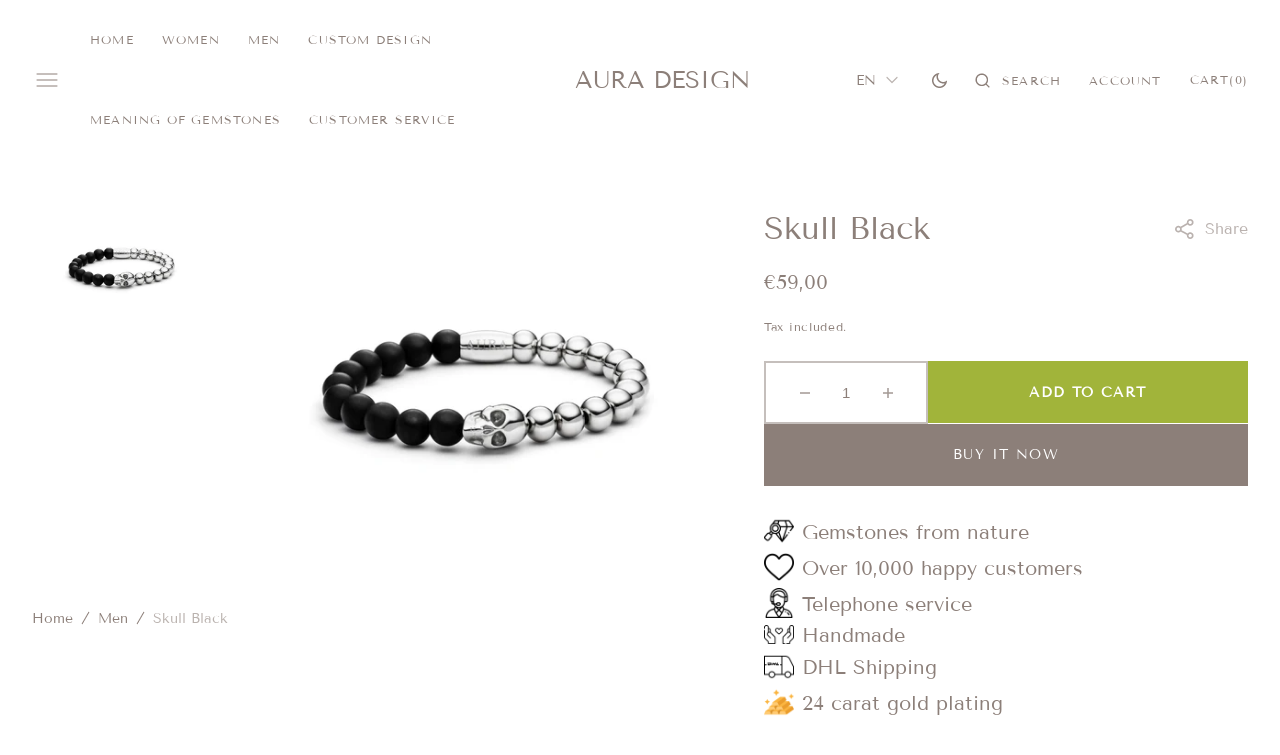

--- FILE ---
content_type: text/html; charset=utf-8
request_url: https://auradesign.de/products/totenkopf-schwarz
body_size: 59005
content:
<!doctype html>
<html class="no-js" lang="en">
	<head>
		<meta charset="utf-8">
		<meta http-equiv="X-UA-Compatible" content="IE=edge">
		<meta name="viewport" content="width=device-width,initial-scale=1">
		<meta name="theme-color" content="">
		<link rel="canonical" href="https://auradesign.de/products/totenkopf-schwarz">
		<link rel="preconnect" href="https://cdn.shopify.com" crossorigin><link
				rel="icon"
				type="image/png"
				href="//auradesign.de/cdn/shop/files/Aura_Design_Logo_Outline_32x32.png?v=1714225302"
			><link rel="preconnect" href="https://fonts.shopifycdn.com" crossorigin><title>Skull Black</title>

		
			<meta name="description" content="Obsidian Skull - Bold Elegance with a Modern Edge Embrace the power and mystery of the Obsidian Skull , a handcrafted bracelet that combines the grounding energy of natural matte onyx beads with the bold charm of a silver skull centerpiece. This striking piece is more than just a bracelet – it&#39;s a statement of strength">
		

		

<meta property="og:site_name" content="Aura Design">
<meta property="og:url" content="https://auradesign.de/products/totenkopf-schwarz">
<meta property="og:title" content="Skull Black">
<meta property="og:type" content="product">
<meta property="og:description" content="Obsidian Skull - Bold Elegance with a Modern Edge Embrace the power and mystery of the Obsidian Skull , a handcrafted bracelet that combines the grounding energy of natural matte onyx beads with the bold charm of a silver skull centerpiece. This striking piece is more than just a bracelet – it&#39;s a statement of strength"><meta property="og:image" content="http://auradesign.de/cdn/shop/products/191028a12597.jpg?v=1574871323">
  <meta property="og:image:secure_url" content="https://auradesign.de/cdn/shop/products/191028a12597.jpg?v=1574871323">
  <meta property="og:image:width" content="5472">
  <meta property="og:image:height" content="3648"><meta property="og:price:amount" content="59,00">
  <meta property="og:price:currency" content="EUR"><meta name="twitter:card" content="summary_large_image">
<meta name="twitter:title" content="Skull Black">
<meta name="twitter:description" content="Obsidian Skull - Bold Elegance with a Modern Edge Embrace the power and mystery of the Obsidian Skull , a handcrafted bracelet that combines the grounding energy of natural matte onyx beads with the bold charm of a silver skull centerpiece. This striking piece is more than just a bracelet – it&#39;s a statement of strength">

		<script src="//auradesign.de/cdn/shop/t/10/assets/constants.js?v=98630138824105889381717045580" defer="defer"></script>
		<script src="//auradesign.de/cdn/shop/t/10/assets/pubsub.js?v=157983390592900651871717045653" defer="defer"></script>
		<script src="//auradesign.de/cdn/shop/t/10/assets/global.js?v=166267875028734047071717045604" defer="defer"></script>
      <script src="//auradesign.de/cdn/shop/t/10/assets/custom.js?v=62982389208103245901717045585" defer="defer"></script>
		<script>window.performance && window.performance.mark && window.performance.mark('shopify.content_for_header.start');</script><meta name="facebook-domain-verification" content="wrrnacmykktztquvvsh5r5p8svwuv0">
<meta id="shopify-digital-wallet" name="shopify-digital-wallet" content="/13814202414/digital_wallets/dialog">
<meta name="shopify-checkout-api-token" content="704c8385362fa330b2fc550aad03d03c">
<meta id="in-context-paypal-metadata" data-shop-id="13814202414" data-venmo-supported="false" data-environment="production" data-locale="en_US" data-paypal-v4="true" data-currency="EUR">
<link rel="alternate" hreflang="x-default" href="https://auradesign.de/products/totenkopf-schwarz">
<link rel="alternate" hreflang="en" href="https://auradesign.de/products/totenkopf-schwarz">
<link rel="alternate" hreflang="it" href="https://auradesign.de/it/products/totenkopf-schwarz">
<link rel="alternate" hreflang="de" href="https://auradesign.de/de/products/totenkopf-schwarz">
<link rel="alternate" type="application/json+oembed" href="https://auradesign.de/products/totenkopf-schwarz.oembed">
<script async="async" src="/checkouts/internal/preloads.js?locale=en-DE"></script>
<script id="apple-pay-shop-capabilities" type="application/json">{"shopId":13814202414,"countryCode":"DE","currencyCode":"EUR","merchantCapabilities":["supports3DS"],"merchantId":"gid:\/\/shopify\/Shop\/13814202414","merchantName":"Aura Design","requiredBillingContactFields":["postalAddress","email"],"requiredShippingContactFields":["postalAddress","email"],"shippingType":"shipping","supportedNetworks":["visa","maestro","masterCard","amex"],"total":{"type":"pending","label":"Aura Design","amount":"1.00"},"shopifyPaymentsEnabled":true,"supportsSubscriptions":true}</script>
<script id="shopify-features" type="application/json">{"accessToken":"704c8385362fa330b2fc550aad03d03c","betas":["rich-media-storefront-analytics"],"domain":"auradesign.de","predictiveSearch":true,"shopId":13814202414,"locale":"en"}</script>
<script>var Shopify = Shopify || {};
Shopify.shop = "aura-design-omer-dertlioglu.myshopify.com";
Shopify.locale = "en";
Shopify.currency = {"active":"EUR","rate":"1.0"};
Shopify.country = "DE";
Shopify.theme = {"name":"AURA DESIGN (30-05-2024) - 5","id":151654924553,"schema_name":"Monaco","schema_version":"1.0.5","theme_store_id":2125,"role":"main"};
Shopify.theme.handle = "null";
Shopify.theme.style = {"id":null,"handle":null};
Shopify.cdnHost = "auradesign.de/cdn";
Shopify.routes = Shopify.routes || {};
Shopify.routes.root = "/";</script>
<script type="module">!function(o){(o.Shopify=o.Shopify||{}).modules=!0}(window);</script>
<script>!function(o){function n(){var o=[];function n(){o.push(Array.prototype.slice.apply(arguments))}return n.q=o,n}var t=o.Shopify=o.Shopify||{};t.loadFeatures=n(),t.autoloadFeatures=n()}(window);</script>
<script id="shop-js-analytics" type="application/json">{"pageType":"product"}</script>
<script defer="defer" async type="module" src="//auradesign.de/cdn/shopifycloud/shop-js/modules/v2/client.init-shop-cart-sync_BT-GjEfc.en.esm.js"></script>
<script defer="defer" async type="module" src="//auradesign.de/cdn/shopifycloud/shop-js/modules/v2/chunk.common_D58fp_Oc.esm.js"></script>
<script defer="defer" async type="module" src="//auradesign.de/cdn/shopifycloud/shop-js/modules/v2/chunk.modal_xMitdFEc.esm.js"></script>
<script type="module">
  await import("//auradesign.de/cdn/shopifycloud/shop-js/modules/v2/client.init-shop-cart-sync_BT-GjEfc.en.esm.js");
await import("//auradesign.de/cdn/shopifycloud/shop-js/modules/v2/chunk.common_D58fp_Oc.esm.js");
await import("//auradesign.de/cdn/shopifycloud/shop-js/modules/v2/chunk.modal_xMitdFEc.esm.js");

  window.Shopify.SignInWithShop?.initShopCartSync?.({"fedCMEnabled":true,"windoidEnabled":true});

</script>
<script>(function() {
  var isLoaded = false;
  function asyncLoad() {
    if (isLoaded) return;
    isLoaded = true;
    var urls = ["https:\/\/instagram.pinatropical.com\/insta.js?shop=aura-design-omer-dertlioglu.myshopify.com","https:\/\/instafeed.nfcube.com\/cdn\/e56a6456695bf5887de046e1e478fbf2.js?shop=aura-design-omer-dertlioglu.myshopify.com","https:\/\/app.gdpr-legal-cookie.com\/get-script.php?shop=aura-design-omer-dertlioglu.myshopify.com"];
    for (var i = 0; i < urls.length; i++) {
      var s = document.createElement('script');
      s.type = 'text/javascript';
      s.async = true;
      s.src = urls[i];
      var x = document.getElementsByTagName('script')[0];
      x.parentNode.insertBefore(s, x);
    }
  };
  if(window.attachEvent) {
    window.attachEvent('onload', asyncLoad);
  } else {
    window.addEventListener('load', asyncLoad, false);
  }
})();</script>
<script id="__st">var __st={"a":13814202414,"offset":3600,"reqid":"ec91b6ca-9cff-4f7c-bb5f-ffb5cf3d38e7-1769083416","pageurl":"auradesign.de\/products\/totenkopf-schwarz","u":"f17e032f4737","p":"product","rtyp":"product","rid":4366549319726};</script>
<script>window.ShopifyPaypalV4VisibilityTracking = true;</script>
<script id="captcha-bootstrap">!function(){'use strict';const t='contact',e='account',n='new_comment',o=[[t,t],['blogs',n],['comments',n],[t,'customer']],c=[[e,'customer_login'],[e,'guest_login'],[e,'recover_customer_password'],[e,'create_customer']],r=t=>t.map((([t,e])=>`form[action*='/${t}']:not([data-nocaptcha='true']) input[name='form_type'][value='${e}']`)).join(','),a=t=>()=>t?[...document.querySelectorAll(t)].map((t=>t.form)):[];function s(){const t=[...o],e=r(t);return a(e)}const i='password',u='form_key',d=['recaptcha-v3-token','g-recaptcha-response','h-captcha-response',i],f=()=>{try{return window.sessionStorage}catch{return}},m='__shopify_v',_=t=>t.elements[u];function p(t,e,n=!1){try{const o=window.sessionStorage,c=JSON.parse(o.getItem(e)),{data:r}=function(t){const{data:e,action:n}=t;return t[m]||n?{data:e,action:n}:{data:t,action:n}}(c);for(const[e,n]of Object.entries(r))t.elements[e]&&(t.elements[e].value=n);n&&o.removeItem(e)}catch(o){console.error('form repopulation failed',{error:o})}}const l='form_type',E='cptcha';function T(t){t.dataset[E]=!0}const w=window,h=w.document,L='Shopify',v='ce_forms',y='captcha';let A=!1;((t,e)=>{const n=(g='f06e6c50-85a8-45c8-87d0-21a2b65856fe',I='https://cdn.shopify.com/shopifycloud/storefront-forms-hcaptcha/ce_storefront_forms_captcha_hcaptcha.v1.5.2.iife.js',D={infoText:'Protected by hCaptcha',privacyText:'Privacy',termsText:'Terms'},(t,e,n)=>{const o=w[L][v],c=o.bindForm;if(c)return c(t,g,e,D).then(n);var r;o.q.push([[t,g,e,D],n]),r=I,A||(h.body.append(Object.assign(h.createElement('script'),{id:'captcha-provider',async:!0,src:r})),A=!0)});var g,I,D;w[L]=w[L]||{},w[L][v]=w[L][v]||{},w[L][v].q=[],w[L][y]=w[L][y]||{},w[L][y].protect=function(t,e){n(t,void 0,e),T(t)},Object.freeze(w[L][y]),function(t,e,n,w,h,L){const[v,y,A,g]=function(t,e,n){const i=e?o:[],u=t?c:[],d=[...i,...u],f=r(d),m=r(i),_=r(d.filter((([t,e])=>n.includes(e))));return[a(f),a(m),a(_),s()]}(w,h,L),I=t=>{const e=t.target;return e instanceof HTMLFormElement?e:e&&e.form},D=t=>v().includes(t);t.addEventListener('submit',(t=>{const e=I(t);if(!e)return;const n=D(e)&&!e.dataset.hcaptchaBound&&!e.dataset.recaptchaBound,o=_(e),c=g().includes(e)&&(!o||!o.value);(n||c)&&t.preventDefault(),c&&!n&&(function(t){try{if(!f())return;!function(t){const e=f();if(!e)return;const n=_(t);if(!n)return;const o=n.value;o&&e.removeItem(o)}(t);const e=Array.from(Array(32),(()=>Math.random().toString(36)[2])).join('');!function(t,e){_(t)||t.append(Object.assign(document.createElement('input'),{type:'hidden',name:u})),t.elements[u].value=e}(t,e),function(t,e){const n=f();if(!n)return;const o=[...t.querySelectorAll(`input[type='${i}']`)].map((({name:t})=>t)),c=[...d,...o],r={};for(const[a,s]of new FormData(t).entries())c.includes(a)||(r[a]=s);n.setItem(e,JSON.stringify({[m]:1,action:t.action,data:r}))}(t,e)}catch(e){console.error('failed to persist form',e)}}(e),e.submit())}));const S=(t,e)=>{t&&!t.dataset[E]&&(n(t,e.some((e=>e===t))),T(t))};for(const o of['focusin','change'])t.addEventListener(o,(t=>{const e=I(t);D(e)&&S(e,y())}));const B=e.get('form_key'),M=e.get(l),P=B&&M;t.addEventListener('DOMContentLoaded',(()=>{const t=y();if(P)for(const e of t)e.elements[l].value===M&&p(e,B);[...new Set([...A(),...v().filter((t=>'true'===t.dataset.shopifyCaptcha))])].forEach((e=>S(e,t)))}))}(h,new URLSearchParams(w.location.search),n,t,e,['guest_login'])})(!0,!0)}();</script>
<script integrity="sha256-4kQ18oKyAcykRKYeNunJcIwy7WH5gtpwJnB7kiuLZ1E=" data-source-attribution="shopify.loadfeatures" defer="defer" src="//auradesign.de/cdn/shopifycloud/storefront/assets/storefront/load_feature-a0a9edcb.js" crossorigin="anonymous"></script>
<script data-source-attribution="shopify.dynamic_checkout.dynamic.init">var Shopify=Shopify||{};Shopify.PaymentButton=Shopify.PaymentButton||{isStorefrontPortableWallets:!0,init:function(){window.Shopify.PaymentButton.init=function(){};var t=document.createElement("script");t.src="https://auradesign.de/cdn/shopifycloud/portable-wallets/latest/portable-wallets.en.js",t.type="module",document.head.appendChild(t)}};
</script>
<script data-source-attribution="shopify.dynamic_checkout.buyer_consent">
  function portableWalletsHideBuyerConsent(e){var t=document.getElementById("shopify-buyer-consent"),n=document.getElementById("shopify-subscription-policy-button");t&&n&&(t.classList.add("hidden"),t.setAttribute("aria-hidden","true"),n.removeEventListener("click",e))}function portableWalletsShowBuyerConsent(e){var t=document.getElementById("shopify-buyer-consent"),n=document.getElementById("shopify-subscription-policy-button");t&&n&&(t.classList.remove("hidden"),t.removeAttribute("aria-hidden"),n.addEventListener("click",e))}window.Shopify?.PaymentButton&&(window.Shopify.PaymentButton.hideBuyerConsent=portableWalletsHideBuyerConsent,window.Shopify.PaymentButton.showBuyerConsent=portableWalletsShowBuyerConsent);
</script>
<script>
  function portableWalletsCleanup(e){e&&e.src&&console.error("Failed to load portable wallets script "+e.src);var t=document.querySelectorAll("shopify-accelerated-checkout .shopify-payment-button__skeleton, shopify-accelerated-checkout-cart .wallet-cart-button__skeleton"),e=document.getElementById("shopify-buyer-consent");for(let e=0;e<t.length;e++)t[e].remove();e&&e.remove()}function portableWalletsNotLoadedAsModule(e){e instanceof ErrorEvent&&"string"==typeof e.message&&e.message.includes("import.meta")&&"string"==typeof e.filename&&e.filename.includes("portable-wallets")&&(window.removeEventListener("error",portableWalletsNotLoadedAsModule),window.Shopify.PaymentButton.failedToLoad=e,"loading"===document.readyState?document.addEventListener("DOMContentLoaded",window.Shopify.PaymentButton.init):window.Shopify.PaymentButton.init())}window.addEventListener("error",portableWalletsNotLoadedAsModule);
</script>

<script type="module" src="https://auradesign.de/cdn/shopifycloud/portable-wallets/latest/portable-wallets.en.js" onError="portableWalletsCleanup(this)" crossorigin="anonymous"></script>
<script nomodule>
  document.addEventListener("DOMContentLoaded", portableWalletsCleanup);
</script>

<link id="shopify-accelerated-checkout-styles" rel="stylesheet" media="screen" href="https://auradesign.de/cdn/shopifycloud/portable-wallets/latest/accelerated-checkout-backwards-compat.css" crossorigin="anonymous">
<style id="shopify-accelerated-checkout-cart">
        #shopify-buyer-consent {
  margin-top: 1em;
  display: inline-block;
  width: 100%;
}

#shopify-buyer-consent.hidden {
  display: none;
}

#shopify-subscription-policy-button {
  background: none;
  border: none;
  padding: 0;
  text-decoration: underline;
  font-size: inherit;
  cursor: pointer;
}

#shopify-subscription-policy-button::before {
  box-shadow: none;
}

      </style>
<script id="sections-script" data-sections="main-product,product-recommendations,header,footer" defer="defer" src="//auradesign.de/cdn/shop/t/10/compiled_assets/scripts.js?v=1694"></script>
<script>window.performance && window.performance.mark && window.performance.mark('shopify.content_for_header.end');</script>


		<style data-shopify>
          /* Adjust the width of each slide to 20% (assuming you have 5 slides) */

			@font-face {
  font-family: "Tenor Sans";
  font-weight: 400;
  font-style: normal;
  font-display: swap;
  src: url("//auradesign.de/cdn/fonts/tenor_sans/tenorsans_n4.966071a72c28462a9256039d3e3dc5b0cf314f65.woff2") format("woff2"),
       url("//auradesign.de/cdn/fonts/tenor_sans/tenorsans_n4.2282841d948f9649ba5c3cad6ea46df268141820.woff") format("woff");
}

			@font-face {
  font-family: "Tenor Sans";
  font-weight: 400;
  font-style: normal;
  font-display: swap;
  src: url("//auradesign.de/cdn/fonts/tenor_sans/tenorsans_n4.966071a72c28462a9256039d3e3dc5b0cf314f65.woff2") format("woff2"),
       url("//auradesign.de/cdn/fonts/tenor_sans/tenorsans_n4.2282841d948f9649ba5c3cad6ea46df268141820.woff") format("woff");
}

			@font-face {
  font-family: "Tenor Sans";
  font-weight: 400;
  font-style: normal;
  font-display: swap;
  src: url("//auradesign.de/cdn/fonts/tenor_sans/tenorsans_n4.966071a72c28462a9256039d3e3dc5b0cf314f65.woff2") format("woff2"),
       url("//auradesign.de/cdn/fonts/tenor_sans/tenorsans_n4.2282841d948f9649ba5c3cad6ea46df268141820.woff") format("woff");
}

			@font-face {
  font-family: "Tenor Sans";
  font-weight: 400;
  font-style: normal;
  font-display: swap;
  src: url("//auradesign.de/cdn/fonts/tenor_sans/tenorsans_n4.966071a72c28462a9256039d3e3dc5b0cf314f65.woff2") format("woff2"),
       url("//auradesign.de/cdn/fonts/tenor_sans/tenorsans_n4.2282841d948f9649ba5c3cad6ea46df268141820.woff") format("woff");
}

			@font-face {
  font-family: "Roboto Mono";
  font-weight: 400;
  font-style: normal;
  font-display: swap;
  src: url("//auradesign.de/cdn/fonts/roboto_mono/robotomono_n4.9d1649e14a644ef48a2262609c784a79a5c2c87d.woff2") format("woff2"),
       url("//auradesign.de/cdn/fonts/roboto_mono/robotomono_n4.1f5c294b54ad5b669e758778fae486a733405684.woff") format("woff");
}

			
			@font-face {
  font-family: "Tenor Sans";
  font-weight: 400;
  font-style: normal;
  font-display: swap;
  src: url("//auradesign.de/cdn/fonts/tenor_sans/tenorsans_n4.966071a72c28462a9256039d3e3dc5b0cf314f65.woff2") format("woff2"),
       url("//auradesign.de/cdn/fonts/tenor_sans/tenorsans_n4.2282841d948f9649ba5c3cad6ea46df268141820.woff") format("woff");
}

			
			
			
			

			:root {
			--font-body-family: "Tenor Sans", sans-serif;
			--font-body-style: normal;
			--font-body-weight: 400;

			--font-body-size: 16px;
			--font-body-line-height: 140%;

			--font-heading-family: "Tenor Sans", sans-serif;
			--font-heading-style: normal;
			--font-heading-weight: 400;
			--font-heading-letter-spacing: 0em;
			--body-letter-spacing: 0em;

			--font-heading-italic-interval: 1;
			--font-heading-line-height: 1.1;

			--font-heading-alt-family: "Tenor Sans", sans-serif;
			--font-heading-alt-style: normal;
			--font-heading-alt-weight: 400;

			--font-subtitle-family: "Tenor Sans", sans-serif;
			--font-subtitle-style: normal;
			--font-subtitle-weight: 400;
			--font-subtitle-text-transform: uppercase;
			--font-subtitle-size: 14px;

			--font-heading-h1-size: 112px;
			--font-heading-h2-size: 64px;
			--font-heading-h3-size: 56px;
			--font-heading-h4-size: 32px;
			--font-heading-h5-size: 32px;
			--font-heading-h6-size: 20px;

			--font-heading-card-family: "Roboto Mono", monospace;
			--font-heading-card-style: normal;
			--font-heading-card-weight: 400;
			--font-text-card-family: "Tenor Sans", sans-serif;
			--font-text-card-style: normal;
			--font-text-card-weight: 400;

			--font-heading-card-size: 16px;
			--font-heading-card-size-big: 32px;
			--font-text-card-size: 12px;

			--font-button-family: "Tenor Sans", sans-serif;
			--font-button-style: normal;
			--font-button-weight: 400;
			--font-button-text-transform: uppercase;
			--button-text-size: 14px;

			--font-button-family: "Tenor Sans", sans-serif;
			--font-button-style: normal;
			--font-button-weight: 400;
			--font-button-text-transform: uppercase;
			--font-button-letter-spacing: 0em;
			--font-subtitle-letter-spacing: 0em;

			--font-header-menu-family: "Tenor Sans", sans-serif;
			--font-header-menu-style: normal;
			--font-header-menu-weight: 400;
			--font-header-menu-text-transform: uppercase;
			--font-header-link-size: 12px;

			--font-footer-menu-family: "Tenor Sans", sans-serif;
			--font-footer-menu-style: normal;
			--font-footer-menu-weight: 400;
			--font-footer-link-size: 14px;
			--font-footer-bottom-link-size: 16px;

			--font-popups-heading-family: "Tenor Sans", sans-serif;
				--font-popups-heading-style: normal;
				--font-popups-heading-weight: 400;
				--font-popups-text-family: "Tenor Sans", sans-serif;
				--font-popups-text-style: normal;
				--font-popups-text-weight: 400;
				--font-popup-heading-size: 30px;
				--font-popup-text-size: 14px;
				--font-notification-heading-size: 12px;
				--font-notification-text-size: 12px;

			--color-base-text: 140, 127, 121;
			--color-title-text: 140, 127, 121;

			--color-base-text-default: 140, 127, 121;

			--color-base-text-dark: , , ;
			--color-title-text-dark: , , ;

			--color-base-background-1: 255, 255, 255;
			--color-base-background-2: 243, 242, 239;
			--color-base-background-5: 125, 115, 104;
			--color-base-background-3: 140, 127, 121;
			--color-base-background-4: 0, 0, 0;

			--color-announcement-bar-background-1: 41, 41, 41;
			--color-announcement-bar-background-2: 238, 238, 238;

			--color-base-solid-button-labels: 255, 255, 255;
			--color-base-button-labels-hover: 255, 255, 255;
			--color-base-button-background: 140, 127, 121;
			--color-base-button-background-hover: 172, 159, 153;
			--color-base-outline-button-labels: 255, 255, 255;
			--color-secondary-button-background-hover: 172, 159, 153;
			--color-secondary-button-labels: 140, 127, 121;
			--color-secondary-button-labels-hover: 255, 255, 255;
			--color-tertiary-button-labels: 140, 127, 121;
			--color-tertiary-button-background: 140, 127, 121;
			--color-underline-button-labels: 140, 127, 121;
			--payment-terms-background-color: #FFFFFF;
			--color-overlay-background: 0, 0, 0;
			--color-accent: 41, 41, 41;

			--color-base-background-input: 255, 255, 255;

			--color-base-border-input: 197, 191, 188;
			--color-hover-border-input: 140, 127, 121;

			--color-badge-icon: #8c7f79;
			--badge-icon-size: 14px;
			--badge-discount-size: 28px;
			--color-border: 232, 229, 228;
			}

			*,
			*::before,
			*::after {
			box-sizing: inherit;
			}

			html {
			box-sizing: border-box;
			font-size: 10px;
			height: 100%;
			}

			body {
			position: relative;
			display: grid;
			grid-template-rows: auto auto 1fr auto;
			grid-template-columns: 100%;
			min-height: 100%;
			margin: 0;
			font-size: var(--font-body-size);
			line-height: 1.5;
			font-family: var(--font-body-family);
			font-style: var(--font-body-style);
			font-weight: var(--font-body-weight);
			overflow-x: hidden;
			-webkit-font-smoothing: antialiased;
			}
		</style>
		<link href="//auradesign.de/cdn/shop/t/10/assets/swiper-bundle.min.css?v=67104566617031410831717045739" rel="stylesheet" type="text/css" media="all" />
		<link href="//auradesign.de/cdn/shop/t/10/assets/base.css?v=90906581544886512531717045540" rel="stylesheet" type="text/css" media="all" />
      <link href="//auradesign.de/cdn/shop/t/10/assets/custom.css?v=147242087904825477901718177475" rel="stylesheet" type="text/css" media="all" />
<link rel="stylesheet" type="text/css" href="//cdn.jsdelivr.net/npm/slick-carousel@1.8.1/slick/slick.css"/><link
				rel="stylesheet"
				href="//auradesign.de/cdn/shop/t/10/assets/component-predictive-search.css?v=44683221975640456791717045573"
				media="print"
				onload="this.media='all'"
			><link
				rel="preload"
				as="font"
				href="//auradesign.de/cdn/fonts/tenor_sans/tenorsans_n4.966071a72c28462a9256039d3e3dc5b0cf314f65.woff2"
				type="font/woff2"
				crossorigin
			><link
				rel="preload"
				as="font"
				href="//auradesign.de/cdn/fonts/tenor_sans/tenorsans_n4.966071a72c28462a9256039d3e3dc5b0cf314f65.woff2"
				type="font/woff2"
				crossorigin
			><script>
			document.documentElement.className =
				document.documentElement.className.replace('no-js', 'js');
			if (Shopify.designMode) {
				document.documentElement.classList.add('shopify-design-mode');
			}
		</script>

		
        <script src="https://ajax.googleapis.com/ajax/libs/jquery/3.7.1/jquery.min.js"></script>
      <script type="text/javascript" src="//cdn.jsdelivr.net/npm/slick-carousel@1.8.1/slick/slick.min.js"></script>

		<script src="//auradesign.de/cdn/shop/t/10/assets/popup.js?v=130848648529786832841717045629" defer="defer"></script>
		
		
		<script
			src="//auradesign.de/cdn/shop/t/10/assets/swiper-bundle.min.js?v=59665753948720967221717045741"
			defer="defer"
		></script>
		<script src="//auradesign.de/cdn/shop/t/10/assets/gsap.min.js?v=72623920377642660981717045606" defer="defer"></script>
		<script
			src="//auradesign.de/cdn/shop/t/10/assets/ScrollTrigger.min.js?v=172410024157382806541717045665"
			defer="defer"
		></script>
	<!--Gem_Page_Header_Script-->
    


<!--End_Gem_Page_Header_Script-->
<link href="//auradesign.de/cdn/shop/t/10/assets/owl.carousel.min.css?v=70516089817612781961717045623" rel="stylesheet" type="text/css" media="all" />
<!-- BEGIN app block: shopify://apps/gempages-builder/blocks/embed-gp-script-head/20b379d4-1b20-474c-a6ca-665c331919f3 -->














<!-- END app block --><!-- BEGIN app block: shopify://apps/judge-me-reviews/blocks/judgeme_core/61ccd3b1-a9f2-4160-9fe9-4fec8413e5d8 --><!-- Start of Judge.me Core -->






<link rel="dns-prefetch" href="https://cdnwidget.judge.me">
<link rel="dns-prefetch" href="https://cdn.judge.me">
<link rel="dns-prefetch" href="https://cdn1.judge.me">
<link rel="dns-prefetch" href="https://api.judge.me">

<script data-cfasync='false' class='jdgm-settings-script'>window.jdgmSettings={"pagination":5,"disable_web_reviews":false,"badge_no_review_text":"No reviews","badge_n_reviews_text":"{{ n }} review/reviews","hide_badge_preview_if_no_reviews":true,"badge_hide_text":false,"enforce_center_preview_badge":false,"widget_title":"Customer Reviews","widget_open_form_text":"Write a review","widget_close_form_text":"Cancel review","widget_refresh_page_text":"Refresh page","widget_summary_text":"Based on {{ number_of_reviews }} review/reviews","widget_no_review_text":"Be the first to write a review","widget_name_field_text":"Display name","widget_verified_name_field_text":"Verified Name (public)","widget_name_placeholder_text":"Display name","widget_required_field_error_text":"This field is required.","widget_email_field_text":"Email address","widget_verified_email_field_text":"Verified Email (private, can not be edited)","widget_email_placeholder_text":"Your email address","widget_email_field_error_text":"Please enter a valid email address.","widget_rating_field_text":"Rating","widget_review_title_field_text":"Review Title","widget_review_title_placeholder_text":"Give your review a title","widget_review_body_field_text":"Review content","widget_review_body_placeholder_text":"Start writing here...","widget_pictures_field_text":"Picture/Video (optional)","widget_submit_review_text":"Submit Review","widget_submit_verified_review_text":"Submit Verified Review","widget_submit_success_msg_with_auto_publish":"Thank you! Please refresh the page in a few moments to see your review. You can remove or edit your review by logging into \u003ca href='https://judge.me/login' target='_blank' rel='nofollow noopener'\u003eJudge.me\u003c/a\u003e","widget_submit_success_msg_no_auto_publish":"Thank you! Your review will be published as soon as it is approved by the shop admin. You can remove or edit your review by logging into \u003ca href='https://judge.me/login' target='_blank' rel='nofollow noopener'\u003eJudge.me\u003c/a\u003e","widget_show_default_reviews_out_of_total_text":"Showing {{ n_reviews_shown }} out of {{ n_reviews }} reviews.","widget_show_all_link_text":"Show all","widget_show_less_link_text":"Show less","widget_author_said_text":"{{ reviewer_name }} said:","widget_days_text":"{{ n }} days ago","widget_weeks_text":"{{ n }} week/weeks ago","widget_months_text":"{{ n }} month/months ago","widget_years_text":"{{ n }} year/years ago","widget_yesterday_text":"Yesterday","widget_today_text":"Today","widget_replied_text":"\u003e\u003e {{ shop_name }} replied:","widget_read_more_text":"Read more","widget_reviewer_name_as_initial":"","widget_rating_filter_color":"","widget_rating_filter_see_all_text":"See all reviews","widget_sorting_most_recent_text":"Most Recent","widget_sorting_highest_rating_text":"Highest Rating","widget_sorting_lowest_rating_text":"Lowest Rating","widget_sorting_with_pictures_text":"Only Pictures","widget_sorting_most_helpful_text":"Most Helpful","widget_open_question_form_text":"Ask a question","widget_reviews_subtab_text":"Reviews","widget_questions_subtab_text":"Questions","widget_question_label_text":"Question","widget_answer_label_text":"Answer","widget_question_placeholder_text":"Write your question here","widget_submit_question_text":"Submit Question","widget_question_submit_success_text":"Thank you for your question! We will notify you once it gets answered.","verified_badge_text":"Verified","verified_badge_bg_color":"","verified_badge_text_color":"","verified_badge_placement":"left-of-reviewer-name","widget_review_max_height":"","widget_hide_border":false,"widget_social_share":false,"widget_thumb":false,"widget_review_location_show":false,"widget_location_format":"","all_reviews_include_out_of_store_products":true,"all_reviews_out_of_store_text":"(out of store)","all_reviews_pagination":100,"all_reviews_product_name_prefix_text":"about","enable_review_pictures":false,"enable_question_anwser":false,"widget_theme":"","review_date_format":"dd/mm/yyyy","default_sort_method":"most-recent","widget_product_reviews_subtab_text":"Product Reviews","widget_shop_reviews_subtab_text":"Shop Reviews","widget_other_products_reviews_text":"Reviews for other products","widget_store_reviews_subtab_text":"Store reviews","widget_no_store_reviews_text":"This store hasn't received any reviews yet","widget_web_restriction_product_reviews_text":"This product hasn't received any reviews yet","widget_no_items_text":"No items found","widget_show_more_text":"Show more","widget_write_a_store_review_text":"Write a Store Review","widget_other_languages_heading":"Reviews in Other Languages","widget_translate_review_text":"Translate review to {{ language }}","widget_translating_review_text":"Translating...","widget_show_original_translation_text":"Show original ({{ language }})","widget_translate_review_failed_text":"Review couldn't be translated.","widget_translate_review_retry_text":"Retry","widget_translate_review_try_again_later_text":"Try again later","show_product_url_for_grouped_product":false,"widget_sorting_pictures_first_text":"Pictures First","show_pictures_on_all_rev_page_mobile":false,"show_pictures_on_all_rev_page_desktop":false,"floating_tab_hide_mobile_install_preference":false,"floating_tab_button_name":"★ Reviews","floating_tab_title":"Let customers speak for us","floating_tab_button_color":"","floating_tab_button_background_color":"","floating_tab_url":"","floating_tab_url_enabled":false,"floating_tab_tab_style":"text","all_reviews_text_badge_text":"Customers rate us {{ shop.metafields.judgeme.all_reviews_rating | round: 1 }}/5 based on {{ shop.metafields.judgeme.all_reviews_count }} reviews.","all_reviews_text_badge_text_branded_style":"{{ shop.metafields.judgeme.all_reviews_rating | round: 1 }} out of 5 stars based on {{ shop.metafields.judgeme.all_reviews_count }} reviews","is_all_reviews_text_badge_a_link":false,"show_stars_for_all_reviews_text_badge":false,"all_reviews_text_badge_url":"","all_reviews_text_style":"text","all_reviews_text_color_style":"judgeme_brand_color","all_reviews_text_color":"#108474","all_reviews_text_show_jm_brand":true,"featured_carousel_show_header":true,"featured_carousel_title":"Community Voices","testimonials_carousel_title":"Customers are saying","videos_carousel_title":"Real customer stories","cards_carousel_title":"Customers are saying","featured_carousel_count_text":"from {{ n }} reviews","featured_carousel_add_link_to_all_reviews_page":false,"featured_carousel_url":"","featured_carousel_show_images":true,"featured_carousel_autoslide_interval":4,"featured_carousel_arrows_on_the_sides":false,"featured_carousel_height":250,"featured_carousel_width":80,"featured_carousel_image_size":0,"featured_carousel_image_height":250,"featured_carousel_arrow_color":"#eeeeee","verified_count_badge_style":"vintage","verified_count_badge_orientation":"horizontal","verified_count_badge_color_style":"judgeme_brand_color","verified_count_badge_color":"#108474","is_verified_count_badge_a_link":false,"verified_count_badge_url":"","verified_count_badge_show_jm_brand":true,"widget_rating_preset_default":5,"widget_first_sub_tab":"product-reviews","widget_show_histogram":true,"widget_histogram_use_custom_color":false,"widget_pagination_use_custom_color":false,"widget_star_use_custom_color":false,"widget_verified_badge_use_custom_color":false,"widget_write_review_use_custom_color":false,"picture_reminder_submit_button":"Upload Pictures","enable_review_videos":false,"mute_video_by_default":false,"widget_sorting_videos_first_text":"Videos First","widget_review_pending_text":"Pending","featured_carousel_items_for_large_screen":3,"social_share_options_order":"Facebook,Twitter","remove_microdata_snippet":true,"disable_json_ld":false,"enable_json_ld_products":false,"preview_badge_show_question_text":false,"preview_badge_no_question_text":"No questions","preview_badge_n_question_text":"{{ number_of_questions }} question/questions","qa_badge_show_icon":false,"qa_badge_position":"same-row","remove_judgeme_branding":false,"widget_add_search_bar":false,"widget_search_bar_placeholder":"Search","widget_sorting_verified_only_text":"Verified only","featured_carousel_theme":"card","featured_carousel_show_rating":true,"featured_carousel_show_title":true,"featured_carousel_show_body":true,"featured_carousel_show_date":false,"featured_carousel_show_reviewer":false,"featured_carousel_show_product":false,"featured_carousel_header_background_color":"#108474","featured_carousel_header_text_color":"#ffffff","featured_carousel_name_product_separator":"reviewed","featured_carousel_full_star_background":"#108474","featured_carousel_empty_star_background":"#dadada","featured_carousel_vertical_theme_background":"#f9fafb","featured_carousel_verified_badge_enable":false,"featured_carousel_verified_badge_color":"#108474","featured_carousel_border_style":"round","featured_carousel_review_line_length_limit":3,"featured_carousel_more_reviews_button_text":"Read more reviews","featured_carousel_view_product_button_text":"View product","all_reviews_page_load_reviews_on":"scroll","all_reviews_page_load_more_text":"Load More Reviews","disable_fb_tab_reviews":false,"enable_ajax_cdn_cache":false,"widget_public_name_text":"displayed publicly like","default_reviewer_name":"John Smith","default_reviewer_name_has_non_latin":true,"widget_reviewer_anonymous":"Anonymous","medals_widget_title":"Judge.me Review Medals","medals_widget_background_color":"#f9fafb","medals_widget_position":"footer_all_pages","medals_widget_border_color":"#f9fafb","medals_widget_verified_text_position":"left","medals_widget_use_monochromatic_version":false,"medals_widget_elements_color":"#108474","show_reviewer_avatar":true,"widget_invalid_yt_video_url_error_text":"Not a YouTube video URL","widget_max_length_field_error_text":"Please enter no more than {0} characters.","widget_show_country_flag":false,"widget_show_collected_via_shop_app":true,"widget_verified_by_shop_badge_style":"light","widget_verified_by_shop_text":"Verified by Shop","widget_show_photo_gallery":false,"widget_load_with_code_splitting":true,"widget_ugc_install_preference":false,"widget_ugc_title":"Made by us, Shared by you","widget_ugc_subtitle":"Tag us to see your picture featured in our page","widget_ugc_arrows_color":"#ffffff","widget_ugc_primary_button_text":"Buy Now","widget_ugc_primary_button_background_color":"#108474","widget_ugc_primary_button_text_color":"#ffffff","widget_ugc_primary_button_border_width":"0","widget_ugc_primary_button_border_style":"none","widget_ugc_primary_button_border_color":"#108474","widget_ugc_primary_button_border_radius":"25","widget_ugc_secondary_button_text":"Load More","widget_ugc_secondary_button_background_color":"#ffffff","widget_ugc_secondary_button_text_color":"#108474","widget_ugc_secondary_button_border_width":"2","widget_ugc_secondary_button_border_style":"solid","widget_ugc_secondary_button_border_color":"#108474","widget_ugc_secondary_button_border_radius":"25","widget_ugc_reviews_button_text":"View Reviews","widget_ugc_reviews_button_background_color":"#ffffff","widget_ugc_reviews_button_text_color":"#108474","widget_ugc_reviews_button_border_width":"2","widget_ugc_reviews_button_border_style":"solid","widget_ugc_reviews_button_border_color":"#108474","widget_ugc_reviews_button_border_radius":"25","widget_ugc_reviews_button_link_to":"judgeme-reviews-page","widget_ugc_show_post_date":true,"widget_ugc_max_width":"800","widget_rating_metafield_value_type":true,"widget_primary_color":"#108474","widget_enable_secondary_color":false,"widget_secondary_color":"#edf5f5","widget_summary_average_rating_text":"{{ average_rating }} out of 5","widget_media_grid_title":"Customer photos \u0026 videos","widget_media_grid_see_more_text":"See more","widget_round_style":false,"widget_show_product_medals":true,"widget_verified_by_judgeme_text":"Verified by Judge.me","widget_show_store_medals":true,"widget_verified_by_judgeme_text_in_store_medals":"Verified by Judge.me","widget_media_field_exceed_quantity_message":"Sorry, we can only accept {{ max_media }} for one review.","widget_media_field_exceed_limit_message":"{{ file_name }} is too large, please select a {{ media_type }} less than {{ size_limit }}MB.","widget_review_submitted_text":"Review Submitted!","widget_question_submitted_text":"Question Submitted!","widget_close_form_text_question":"Cancel","widget_write_your_answer_here_text":"Write your answer here","widget_enabled_branded_link":true,"widget_show_collected_by_judgeme":true,"widget_reviewer_name_color":"","widget_write_review_text_color":"","widget_write_review_bg_color":"","widget_collected_by_judgeme_text":"collected by Judge.me","widget_pagination_type":"standard","widget_load_more_text":"Load More","widget_load_more_color":"#108474","widget_full_review_text":"Full Review","widget_read_more_reviews_text":"Read More Reviews","widget_read_questions_text":"Read Questions","widget_questions_and_answers_text":"Questions \u0026 Answers","widget_verified_by_text":"Verified by","widget_verified_text":"Verified","widget_number_of_reviews_text":"{{ number_of_reviews }} reviews","widget_back_button_text":"Back","widget_next_button_text":"Next","widget_custom_forms_filter_button":"Filters","custom_forms_style":"horizontal","widget_show_review_information":false,"how_reviews_are_collected":"How reviews are collected?","widget_show_review_keywords":false,"widget_gdpr_statement":"How we use your data: We'll only contact you about the review you left, and only if necessary. By submitting your review, you agree to Judge.me's \u003ca href='https://judge.me/terms' target='_blank' rel='nofollow noopener'\u003eterms\u003c/a\u003e, \u003ca href='https://judge.me/privacy' target='_blank' rel='nofollow noopener'\u003eprivacy\u003c/a\u003e and \u003ca href='https://judge.me/content-policy' target='_blank' rel='nofollow noopener'\u003econtent\u003c/a\u003e policies.","widget_multilingual_sorting_enabled":false,"widget_translate_review_content_enabled":false,"widget_translate_review_content_method":"manual","popup_widget_review_selection":"automatically_with_pictures","popup_widget_round_border_style":true,"popup_widget_show_title":true,"popup_widget_show_body":true,"popup_widget_show_reviewer":false,"popup_widget_show_product":true,"popup_widget_show_pictures":true,"popup_widget_use_review_picture":true,"popup_widget_show_on_home_page":true,"popup_widget_show_on_product_page":true,"popup_widget_show_on_collection_page":true,"popup_widget_show_on_cart_page":true,"popup_widget_position":"bottom_left","popup_widget_first_review_delay":5,"popup_widget_duration":5,"popup_widget_interval":5,"popup_widget_review_count":5,"popup_widget_hide_on_mobile":true,"review_snippet_widget_round_border_style":true,"review_snippet_widget_card_color":"#FFFFFF","review_snippet_widget_slider_arrows_background_color":"#FFFFFF","review_snippet_widget_slider_arrows_color":"#000000","review_snippet_widget_star_color":"#108474","show_product_variant":false,"all_reviews_product_variant_label_text":"Variant: ","widget_show_verified_branding":false,"widget_ai_summary_title":"Customers say","widget_ai_summary_disclaimer":"AI-powered review summary based on recent customer reviews","widget_show_ai_summary":false,"widget_show_ai_summary_bg":false,"widget_show_review_title_input":true,"redirect_reviewers_invited_via_email":"review_widget","request_store_review_after_product_review":false,"request_review_other_products_in_order":false,"review_form_color_scheme":"default","review_form_corner_style":"square","review_form_star_color":{},"review_form_text_color":"#333333","review_form_background_color":"#ffffff","review_form_field_background_color":"#fafafa","review_form_button_color":{},"review_form_button_text_color":"#ffffff","review_form_modal_overlay_color":"#000000","review_content_screen_title_text":"How would you rate this product?","review_content_introduction_text":"We would love it if you would share a bit about your experience.","store_review_form_title_text":"How would you rate this store?","store_review_form_introduction_text":"We would love it if you would share a bit about your experience.","show_review_guidance_text":true,"one_star_review_guidance_text":"Poor","five_star_review_guidance_text":"Great","customer_information_screen_title_text":"About you","customer_information_introduction_text":"Please tell us more about you.","custom_questions_screen_title_text":"Your experience in more detail","custom_questions_introduction_text":"Here are a few questions to help us understand more about your experience.","review_submitted_screen_title_text":"Thanks for your review!","review_submitted_screen_thank_you_text":"We are processing it and it will appear on the store soon.","review_submitted_screen_email_verification_text":"Please confirm your email by clicking the link we just sent you. This helps us keep reviews authentic.","review_submitted_request_store_review_text":"Would you like to share your experience of shopping with us?","review_submitted_review_other_products_text":"Would you like to review these products?","store_review_screen_title_text":"Would you like to share your experience of shopping with us?","store_review_introduction_text":"We value your feedback and use it to improve. Please share any thoughts or suggestions you have.","reviewer_media_screen_title_picture_text":"Share a picture","reviewer_media_introduction_picture_text":"Upload a photo to support your review.","reviewer_media_screen_title_video_text":"Share a video","reviewer_media_introduction_video_text":"Upload a video to support your review.","reviewer_media_screen_title_picture_or_video_text":"Share a picture or video","reviewer_media_introduction_picture_or_video_text":"Upload a photo or video to support your review.","reviewer_media_youtube_url_text":"Paste your Youtube URL here","advanced_settings_next_step_button_text":"Next","advanced_settings_close_review_button_text":"Close","modal_write_review_flow":false,"write_review_flow_required_text":"Required","write_review_flow_privacy_message_text":"We respect your privacy.","write_review_flow_anonymous_text":"Post review as anonymous","write_review_flow_visibility_text":"This won't be visible to other customers.","write_review_flow_multiple_selection_help_text":"Select as many as you like","write_review_flow_single_selection_help_text":"Select one option","write_review_flow_required_field_error_text":"This field is required","write_review_flow_invalid_email_error_text":"Please enter a valid email address","write_review_flow_max_length_error_text":"Max. {{ max_length }} characters.","write_review_flow_media_upload_text":"\u003cb\u003eClick to upload\u003c/b\u003e or drag and drop","write_review_flow_gdpr_statement":"We'll only contact you about your review if necessary. By submitting your review, you agree to our \u003ca href='https://judge.me/terms' target='_blank' rel='nofollow noopener'\u003eterms and conditions\u003c/a\u003e and \u003ca href='https://judge.me/privacy' target='_blank' rel='nofollow noopener'\u003eprivacy policy\u003c/a\u003e.","rating_only_reviews_enabled":false,"show_negative_reviews_help_screen":false,"new_review_flow_help_screen_rating_threshold":3,"negative_review_resolution_screen_title_text":"Tell us more","negative_review_resolution_text":"Your experience matters to us. If there were issues with your purchase, we're here to help. Feel free to reach out to us, we'd love the opportunity to make things right.","negative_review_resolution_button_text":"Contact us","negative_review_resolution_proceed_with_review_text":"Leave a review","negative_review_resolution_subject":"Issue with purchase from {{ shop_name }}.{{ order_name }}","preview_badge_collection_page_install_status":false,"widget_review_custom_css":"","preview_badge_custom_css":"","preview_badge_stars_count":"5-stars","featured_carousel_custom_css":"","floating_tab_custom_css":"","all_reviews_widget_custom_css":"","medals_widget_custom_css":"","verified_badge_custom_css":"","all_reviews_text_custom_css":"","transparency_badges_collected_via_store_invite":false,"transparency_badges_from_another_provider":false,"transparency_badges_collected_from_store_visitor":false,"transparency_badges_collected_by_verified_review_provider":false,"transparency_badges_earned_reward":false,"transparency_badges_collected_via_store_invite_text":"Review collected via store invitation","transparency_badges_from_another_provider_text":"Review collected from another provider","transparency_badges_collected_from_store_visitor_text":"Review collected from a store visitor","transparency_badges_written_in_google_text":"Review written in Google","transparency_badges_written_in_etsy_text":"Review written in Etsy","transparency_badges_written_in_shop_app_text":"Review written in Shop App","transparency_badges_earned_reward_text":"Review earned a reward for future purchase","product_review_widget_per_page":10,"widget_store_review_label_text":"Review about the store","checkout_comment_extension_title_on_product_page":"Customer Comments","checkout_comment_extension_num_latest_comment_show":5,"checkout_comment_extension_format":"name_and_timestamp","checkout_comment_customer_name":"last_initial","checkout_comment_comment_notification":true,"preview_badge_collection_page_install_preference":true,"preview_badge_home_page_install_preference":true,"preview_badge_product_page_install_preference":true,"review_widget_install_preference":"","review_carousel_install_preference":true,"floating_reviews_tab_install_preference":"none","verified_reviews_count_badge_install_preference":false,"all_reviews_text_install_preference":false,"review_widget_best_location":true,"judgeme_medals_install_preference":false,"review_widget_revamp_enabled":false,"review_widget_qna_enabled":false,"review_widget_header_theme":"minimal","review_widget_widget_title_enabled":true,"review_widget_header_text_size":"medium","review_widget_header_text_weight":"regular","review_widget_average_rating_style":"compact","review_widget_bar_chart_enabled":true,"review_widget_bar_chart_type":"numbers","review_widget_bar_chart_style":"standard","review_widget_expanded_media_gallery_enabled":false,"review_widget_reviews_section_theme":"standard","review_widget_image_style":"thumbnails","review_widget_review_image_ratio":"square","review_widget_stars_size":"medium","review_widget_verified_badge":"standard_text","review_widget_review_title_text_size":"medium","review_widget_review_text_size":"medium","review_widget_review_text_length":"medium","review_widget_number_of_columns_desktop":3,"review_widget_carousel_transition_speed":5,"review_widget_custom_questions_answers_display":"always","review_widget_button_text_color":"#FFFFFF","review_widget_text_color":"#000000","review_widget_lighter_text_color":"#7B7B7B","review_widget_corner_styling":"soft","review_widget_review_word_singular":"review","review_widget_review_word_plural":"reviews","review_widget_voting_label":"Helpful?","review_widget_shop_reply_label":"Reply from {{ shop_name }}:","review_widget_filters_title":"Filters","qna_widget_question_word_singular":"Question","qna_widget_question_word_plural":"Questions","qna_widget_answer_reply_label":"Answer from {{ answerer_name }}:","qna_content_screen_title_text":"Ask a question about this product","qna_widget_question_required_field_error_text":"Please enter your question.","qna_widget_flow_gdpr_statement":"We'll only contact you about your question if necessary. By submitting your question, you agree to our \u003ca href='https://judge.me/terms' target='_blank' rel='nofollow noopener'\u003eterms and conditions\u003c/a\u003e and \u003ca href='https://judge.me/privacy' target='_blank' rel='nofollow noopener'\u003eprivacy policy\u003c/a\u003e.","qna_widget_question_submitted_text":"Thanks for your question!","qna_widget_close_form_text_question":"Close","qna_widget_question_submit_success_text":"We’ll notify you by email when your question is answered.","all_reviews_widget_v2025_enabled":false,"all_reviews_widget_v2025_header_theme":"default","all_reviews_widget_v2025_widget_title_enabled":true,"all_reviews_widget_v2025_header_text_size":"medium","all_reviews_widget_v2025_header_text_weight":"regular","all_reviews_widget_v2025_average_rating_style":"compact","all_reviews_widget_v2025_bar_chart_enabled":true,"all_reviews_widget_v2025_bar_chart_type":"numbers","all_reviews_widget_v2025_bar_chart_style":"standard","all_reviews_widget_v2025_expanded_media_gallery_enabled":false,"all_reviews_widget_v2025_show_store_medals":true,"all_reviews_widget_v2025_show_photo_gallery":true,"all_reviews_widget_v2025_show_review_keywords":false,"all_reviews_widget_v2025_show_ai_summary":false,"all_reviews_widget_v2025_show_ai_summary_bg":false,"all_reviews_widget_v2025_add_search_bar":false,"all_reviews_widget_v2025_default_sort_method":"most-recent","all_reviews_widget_v2025_reviews_per_page":10,"all_reviews_widget_v2025_reviews_section_theme":"default","all_reviews_widget_v2025_image_style":"thumbnails","all_reviews_widget_v2025_review_image_ratio":"square","all_reviews_widget_v2025_stars_size":"medium","all_reviews_widget_v2025_verified_badge":"bold_badge","all_reviews_widget_v2025_review_title_text_size":"medium","all_reviews_widget_v2025_review_text_size":"medium","all_reviews_widget_v2025_review_text_length":"medium","all_reviews_widget_v2025_number_of_columns_desktop":3,"all_reviews_widget_v2025_carousel_transition_speed":5,"all_reviews_widget_v2025_custom_questions_answers_display":"always","all_reviews_widget_v2025_show_product_variant":false,"all_reviews_widget_v2025_show_reviewer_avatar":true,"all_reviews_widget_v2025_reviewer_name_as_initial":"","all_reviews_widget_v2025_review_location_show":false,"all_reviews_widget_v2025_location_format":"","all_reviews_widget_v2025_show_country_flag":false,"all_reviews_widget_v2025_verified_by_shop_badge_style":"light","all_reviews_widget_v2025_social_share":false,"all_reviews_widget_v2025_social_share_options_order":"Facebook,Twitter,LinkedIn,Pinterest","all_reviews_widget_v2025_pagination_type":"standard","all_reviews_widget_v2025_button_text_color":"#FFFFFF","all_reviews_widget_v2025_text_color":"#000000","all_reviews_widget_v2025_lighter_text_color":"#7B7B7B","all_reviews_widget_v2025_corner_styling":"soft","all_reviews_widget_v2025_title":"Customer reviews","all_reviews_widget_v2025_ai_summary_title":"Customers say about this store","all_reviews_widget_v2025_no_review_text":"Be the first to write a review","platform":"shopify","branding_url":"https://app.judge.me/reviews","branding_text":"Powered by Judge.me","locale":"en","reply_name":"Aura Design","widget_version":"3.0","footer":true,"autopublish":true,"review_dates":true,"enable_custom_form":false,"shop_locale":"en","enable_multi_locales_translations":false,"show_review_title_input":true,"review_verification_email_status":"always","can_be_branded":false,"reply_name_text":"Aura Design"};</script> <style class='jdgm-settings-style'>.jdgm-xx{left:0}:root{--jdgm-primary-color: #108474;--jdgm-secondary-color: rgba(16,132,116,0.1);--jdgm-star-color: #108474;--jdgm-write-review-text-color: white;--jdgm-write-review-bg-color: #108474;--jdgm-paginate-color: #108474;--jdgm-border-radius: 0;--jdgm-reviewer-name-color: #108474}.jdgm-histogram__bar-content{background-color:#108474}.jdgm-rev[data-verified-buyer=true] .jdgm-rev__icon.jdgm-rev__icon:after,.jdgm-rev__buyer-badge.jdgm-rev__buyer-badge{color:white;background-color:#108474}.jdgm-review-widget--small .jdgm-gallery.jdgm-gallery .jdgm-gallery__thumbnail-link:nth-child(8) .jdgm-gallery__thumbnail-wrapper.jdgm-gallery__thumbnail-wrapper:before{content:"See more"}@media only screen and (min-width: 768px){.jdgm-gallery.jdgm-gallery .jdgm-gallery__thumbnail-link:nth-child(8) .jdgm-gallery__thumbnail-wrapper.jdgm-gallery__thumbnail-wrapper:before{content:"See more"}}.jdgm-prev-badge[data-average-rating='0.00']{display:none !important}.jdgm-author-all-initials{display:none !important}.jdgm-author-last-initial{display:none !important}.jdgm-rev-widg__title{visibility:hidden}.jdgm-rev-widg__summary-text{visibility:hidden}.jdgm-prev-badge__text{visibility:hidden}.jdgm-rev__prod-link-prefix:before{content:'about'}.jdgm-rev__variant-label:before{content:'Variant: '}.jdgm-rev__out-of-store-text:before{content:'(out of store)'}@media only screen and (min-width: 768px){.jdgm-rev__pics .jdgm-rev_all-rev-page-picture-separator,.jdgm-rev__pics .jdgm-rev__product-picture{display:none}}@media only screen and (max-width: 768px){.jdgm-rev__pics .jdgm-rev_all-rev-page-picture-separator,.jdgm-rev__pics .jdgm-rev__product-picture{display:none}}.jdgm-verified-count-badget[data-from-snippet="true"]{display:none !important}.jdgm-all-reviews-text[data-from-snippet="true"]{display:none !important}.jdgm-medals-section[data-from-snippet="true"]{display:none !important}.jdgm-ugc-media-wrapper[data-from-snippet="true"]{display:none !important}.jdgm-rev__transparency-badge[data-badge-type="review_collected_via_store_invitation"]{display:none !important}.jdgm-rev__transparency-badge[data-badge-type="review_collected_from_another_provider"]{display:none !important}.jdgm-rev__transparency-badge[data-badge-type="review_collected_from_store_visitor"]{display:none !important}.jdgm-rev__transparency-badge[data-badge-type="review_written_in_etsy"]{display:none !important}.jdgm-rev__transparency-badge[data-badge-type="review_written_in_google_business"]{display:none !important}.jdgm-rev__transparency-badge[data-badge-type="review_written_in_shop_app"]{display:none !important}.jdgm-rev__transparency-badge[data-badge-type="review_earned_for_future_purchase"]{display:none !important}.jdgm-review-snippet-widget .jdgm-rev-snippet-widget__cards-container .jdgm-rev-snippet-card{border-radius:8px;background:#fff}.jdgm-review-snippet-widget .jdgm-rev-snippet-widget__cards-container .jdgm-rev-snippet-card__rev-rating .jdgm-star{color:#108474}.jdgm-review-snippet-widget .jdgm-rev-snippet-widget__prev-btn,.jdgm-review-snippet-widget .jdgm-rev-snippet-widget__next-btn{border-radius:50%;background:#fff}.jdgm-review-snippet-widget .jdgm-rev-snippet-widget__prev-btn>svg,.jdgm-review-snippet-widget .jdgm-rev-snippet-widget__next-btn>svg{fill:#000}.jdgm-full-rev-modal.rev-snippet-widget .jm-mfp-container .jm-mfp-content,.jdgm-full-rev-modal.rev-snippet-widget .jm-mfp-container .jdgm-full-rev__icon,.jdgm-full-rev-modal.rev-snippet-widget .jm-mfp-container .jdgm-full-rev__pic-img,.jdgm-full-rev-modal.rev-snippet-widget .jm-mfp-container .jdgm-full-rev__reply{border-radius:8px}.jdgm-full-rev-modal.rev-snippet-widget .jm-mfp-container .jdgm-full-rev[data-verified-buyer="true"] .jdgm-full-rev__icon::after{border-radius:8px}.jdgm-full-rev-modal.rev-snippet-widget .jm-mfp-container .jdgm-full-rev .jdgm-rev__buyer-badge{border-radius:calc( 8px / 2 )}.jdgm-full-rev-modal.rev-snippet-widget .jm-mfp-container .jdgm-full-rev .jdgm-full-rev__replier::before{content:'Aura Design'}.jdgm-full-rev-modal.rev-snippet-widget .jm-mfp-container .jdgm-full-rev .jdgm-full-rev__product-button{border-radius:calc( 8px * 6 )}
</style> <style class='jdgm-settings-style'></style>

  
  
  
  <style class='jdgm-miracle-styles'>
  @-webkit-keyframes jdgm-spin{0%{-webkit-transform:rotate(0deg);-ms-transform:rotate(0deg);transform:rotate(0deg)}100%{-webkit-transform:rotate(359deg);-ms-transform:rotate(359deg);transform:rotate(359deg)}}@keyframes jdgm-spin{0%{-webkit-transform:rotate(0deg);-ms-transform:rotate(0deg);transform:rotate(0deg)}100%{-webkit-transform:rotate(359deg);-ms-transform:rotate(359deg);transform:rotate(359deg)}}@font-face{font-family:'JudgemeStar';src:url("[data-uri]") format("woff");font-weight:normal;font-style:normal}.jdgm-star{font-family:'JudgemeStar';display:inline !important;text-decoration:none !important;padding:0 4px 0 0 !important;margin:0 !important;font-weight:bold;opacity:1;-webkit-font-smoothing:antialiased;-moz-osx-font-smoothing:grayscale}.jdgm-star:hover{opacity:1}.jdgm-star:last-of-type{padding:0 !important}.jdgm-star.jdgm--on:before{content:"\e000"}.jdgm-star.jdgm--off:before{content:"\e001"}.jdgm-star.jdgm--half:before{content:"\e002"}.jdgm-widget *{margin:0;line-height:1.4;-webkit-box-sizing:border-box;-moz-box-sizing:border-box;box-sizing:border-box;-webkit-overflow-scrolling:touch}.jdgm-hidden{display:none !important;visibility:hidden !important}.jdgm-temp-hidden{display:none}.jdgm-spinner{width:40px;height:40px;margin:auto;border-radius:50%;border-top:2px solid #eee;border-right:2px solid #eee;border-bottom:2px solid #eee;border-left:2px solid #ccc;-webkit-animation:jdgm-spin 0.8s infinite linear;animation:jdgm-spin 0.8s infinite linear}.jdgm-prev-badge{display:block !important}

</style>


  
  
   


<script data-cfasync='false' class='jdgm-script'>
!function(e){window.jdgm=window.jdgm||{},jdgm.CDN_HOST="https://cdnwidget.judge.me/",jdgm.CDN_HOST_ALT="https://cdn2.judge.me/cdn/widget_frontend/",jdgm.API_HOST="https://api.judge.me/",jdgm.CDN_BASE_URL="https://cdn.shopify.com/extensions/019be505-2e36-7051-ac8e-89ca69089e16/judgeme-extensions-306/assets/",
jdgm.docReady=function(d){(e.attachEvent?"complete"===e.readyState:"loading"!==e.readyState)?
setTimeout(d,0):e.addEventListener("DOMContentLoaded",d)},jdgm.loadCSS=function(d,t,o,a){
!o&&jdgm.loadCSS.requestedUrls.indexOf(d)>=0||(jdgm.loadCSS.requestedUrls.push(d),
(a=e.createElement("link")).rel="stylesheet",a.class="jdgm-stylesheet",a.media="nope!",
a.href=d,a.onload=function(){this.media="all",t&&setTimeout(t)},e.body.appendChild(a))},
jdgm.loadCSS.requestedUrls=[],jdgm.loadJS=function(e,d){var t=new XMLHttpRequest;
t.onreadystatechange=function(){4===t.readyState&&(Function(t.response)(),d&&d(t.response))},
t.open("GET",e),t.onerror=function(){if(e.indexOf(jdgm.CDN_HOST)===0&&jdgm.CDN_HOST_ALT!==jdgm.CDN_HOST){var f=e.replace(jdgm.CDN_HOST,jdgm.CDN_HOST_ALT);jdgm.loadJS(f,d)}},t.send()},jdgm.docReady((function(){(window.jdgmLoadCSS||e.querySelectorAll(
".jdgm-widget, .jdgm-all-reviews-page").length>0)&&(jdgmSettings.widget_load_with_code_splitting?
parseFloat(jdgmSettings.widget_version)>=3?jdgm.loadCSS(jdgm.CDN_HOST+"widget_v3/base.css"):
jdgm.loadCSS(jdgm.CDN_HOST+"widget/base.css"):jdgm.loadCSS(jdgm.CDN_HOST+"shopify_v2.css"),
jdgm.loadJS(jdgm.CDN_HOST+"loa"+"der.js"))}))}(document);
</script>
<noscript><link rel="stylesheet" type="text/css" media="all" href="https://cdnwidget.judge.me/shopify_v2.css"></noscript>

<!-- BEGIN app snippet: theme_fix_tags --><script>
  (function() {
    var jdgmThemeFixes = null;
    if (!jdgmThemeFixes) return;
    var thisThemeFix = jdgmThemeFixes[Shopify.theme.id];
    if (!thisThemeFix) return;

    if (thisThemeFix.html) {
      document.addEventListener("DOMContentLoaded", function() {
        var htmlDiv = document.createElement('div');
        htmlDiv.classList.add('jdgm-theme-fix-html');
        htmlDiv.innerHTML = thisThemeFix.html;
        document.body.append(htmlDiv);
      });
    };

    if (thisThemeFix.css) {
      var styleTag = document.createElement('style');
      styleTag.classList.add('jdgm-theme-fix-style');
      styleTag.innerHTML = thisThemeFix.css;
      document.head.append(styleTag);
    };

    if (thisThemeFix.js) {
      var scriptTag = document.createElement('script');
      scriptTag.classList.add('jdgm-theme-fix-script');
      scriptTag.innerHTML = thisThemeFix.js;
      document.head.append(scriptTag);
    };
  })();
</script>
<!-- END app snippet -->
<!-- End of Judge.me Core -->



<!-- END app block --><script src="https://cdn.shopify.com/extensions/9518b747-c3ff-48cb-bb9a-64a5c2a393e4/paas3d-customizer-3d-ar-17/assets/paas-3d-ar-param.js" type="text/javascript" defer="defer"></script>
<link href="https://cdn.shopify.com/extensions/9518b747-c3ff-48cb-bb9a-64a5c2a393e4/paas3d-customizer-3d-ar-17/assets/paas3d-global.css" rel="stylesheet" type="text/css" media="all">
<script src="https://cdn.shopify.com/extensions/019be505-2e36-7051-ac8e-89ca69089e16/judgeme-extensions-306/assets/loader.js" type="text/javascript" defer="defer"></script>
<script src="https://cdn.shopify.com/extensions/019be545-04cf-7921-a551-2d0dc80c07eb/meety-appointment-booking-974/assets/meety-index.js" type="text/javascript" defer="defer"></script>
<script src="https://cdn.shopify.com/extensions/9518b747-c3ff-48cb-bb9a-64a5c2a393e4/paas3d-customizer-3d-ar-17/assets/paas-3d-ar.js" type="text/javascript" defer="defer"></script>
<link href="https://monorail-edge.shopifysvc.com" rel="dns-prefetch">
<script>(function(){if ("sendBeacon" in navigator && "performance" in window) {try {var session_token_from_headers = performance.getEntriesByType('navigation')[0].serverTiming.find(x => x.name == '_s').description;} catch {var session_token_from_headers = undefined;}var session_cookie_matches = document.cookie.match(/_shopify_s=([^;]*)/);var session_token_from_cookie = session_cookie_matches && session_cookie_matches.length === 2 ? session_cookie_matches[1] : "";var session_token = session_token_from_headers || session_token_from_cookie || "";function handle_abandonment_event(e) {var entries = performance.getEntries().filter(function(entry) {return /monorail-edge.shopifysvc.com/.test(entry.name);});if (!window.abandonment_tracked && entries.length === 0) {window.abandonment_tracked = true;var currentMs = Date.now();var navigation_start = performance.timing.navigationStart;var payload = {shop_id: 13814202414,url: window.location.href,navigation_start,duration: currentMs - navigation_start,session_token,page_type: "product"};window.navigator.sendBeacon("https://monorail-edge.shopifysvc.com/v1/produce", JSON.stringify({schema_id: "online_store_buyer_site_abandonment/1.1",payload: payload,metadata: {event_created_at_ms: currentMs,event_sent_at_ms: currentMs}}));}}window.addEventListener('pagehide', handle_abandonment_event);}}());</script>
<script id="web-pixels-manager-setup">(function e(e,d,r,n,o){if(void 0===o&&(o={}),!Boolean(null===(a=null===(i=window.Shopify)||void 0===i?void 0:i.analytics)||void 0===a?void 0:a.replayQueue)){var i,a;window.Shopify=window.Shopify||{};var t=window.Shopify;t.analytics=t.analytics||{};var s=t.analytics;s.replayQueue=[],s.publish=function(e,d,r){return s.replayQueue.push([e,d,r]),!0};try{self.performance.mark("wpm:start")}catch(e){}var l=function(){var e={modern:/Edge?\/(1{2}[4-9]|1[2-9]\d|[2-9]\d{2}|\d{4,})\.\d+(\.\d+|)|Firefox\/(1{2}[4-9]|1[2-9]\d|[2-9]\d{2}|\d{4,})\.\d+(\.\d+|)|Chrom(ium|e)\/(9{2}|\d{3,})\.\d+(\.\d+|)|(Maci|X1{2}).+ Version\/(15\.\d+|(1[6-9]|[2-9]\d|\d{3,})\.\d+)([,.]\d+|)( \(\w+\)|)( Mobile\/\w+|) Safari\/|Chrome.+OPR\/(9{2}|\d{3,})\.\d+\.\d+|(CPU[ +]OS|iPhone[ +]OS|CPU[ +]iPhone|CPU IPhone OS|CPU iPad OS)[ +]+(15[._]\d+|(1[6-9]|[2-9]\d|\d{3,})[._]\d+)([._]\d+|)|Android:?[ /-](13[3-9]|1[4-9]\d|[2-9]\d{2}|\d{4,})(\.\d+|)(\.\d+|)|Android.+Firefox\/(13[5-9]|1[4-9]\d|[2-9]\d{2}|\d{4,})\.\d+(\.\d+|)|Android.+Chrom(ium|e)\/(13[3-9]|1[4-9]\d|[2-9]\d{2}|\d{4,})\.\d+(\.\d+|)|SamsungBrowser\/([2-9]\d|\d{3,})\.\d+/,legacy:/Edge?\/(1[6-9]|[2-9]\d|\d{3,})\.\d+(\.\d+|)|Firefox\/(5[4-9]|[6-9]\d|\d{3,})\.\d+(\.\d+|)|Chrom(ium|e)\/(5[1-9]|[6-9]\d|\d{3,})\.\d+(\.\d+|)([\d.]+$|.*Safari\/(?![\d.]+ Edge\/[\d.]+$))|(Maci|X1{2}).+ Version\/(10\.\d+|(1[1-9]|[2-9]\d|\d{3,})\.\d+)([,.]\d+|)( \(\w+\)|)( Mobile\/\w+|) Safari\/|Chrome.+OPR\/(3[89]|[4-9]\d|\d{3,})\.\d+\.\d+|(CPU[ +]OS|iPhone[ +]OS|CPU[ +]iPhone|CPU IPhone OS|CPU iPad OS)[ +]+(10[._]\d+|(1[1-9]|[2-9]\d|\d{3,})[._]\d+)([._]\d+|)|Android:?[ /-](13[3-9]|1[4-9]\d|[2-9]\d{2}|\d{4,})(\.\d+|)(\.\d+|)|Mobile Safari.+OPR\/([89]\d|\d{3,})\.\d+\.\d+|Android.+Firefox\/(13[5-9]|1[4-9]\d|[2-9]\d{2}|\d{4,})\.\d+(\.\d+|)|Android.+Chrom(ium|e)\/(13[3-9]|1[4-9]\d|[2-9]\d{2}|\d{4,})\.\d+(\.\d+|)|Android.+(UC? ?Browser|UCWEB|U3)[ /]?(15\.([5-9]|\d{2,})|(1[6-9]|[2-9]\d|\d{3,})\.\d+)\.\d+|SamsungBrowser\/(5\.\d+|([6-9]|\d{2,})\.\d+)|Android.+MQ{2}Browser\/(14(\.(9|\d{2,})|)|(1[5-9]|[2-9]\d|\d{3,})(\.\d+|))(\.\d+|)|K[Aa][Ii]OS\/(3\.\d+|([4-9]|\d{2,})\.\d+)(\.\d+|)/},d=e.modern,r=e.legacy,n=navigator.userAgent;return n.match(d)?"modern":n.match(r)?"legacy":"unknown"}(),u="modern"===l?"modern":"legacy",c=(null!=n?n:{modern:"",legacy:""})[u],f=function(e){return[e.baseUrl,"/wpm","/b",e.hashVersion,"modern"===e.buildTarget?"m":"l",".js"].join("")}({baseUrl:d,hashVersion:r,buildTarget:u}),m=function(e){var d=e.version,r=e.bundleTarget,n=e.surface,o=e.pageUrl,i=e.monorailEndpoint;return{emit:function(e){var a=e.status,t=e.errorMsg,s=(new Date).getTime(),l=JSON.stringify({metadata:{event_sent_at_ms:s},events:[{schema_id:"web_pixels_manager_load/3.1",payload:{version:d,bundle_target:r,page_url:o,status:a,surface:n,error_msg:t},metadata:{event_created_at_ms:s}}]});if(!i)return console&&console.warn&&console.warn("[Web Pixels Manager] No Monorail endpoint provided, skipping logging."),!1;try{return self.navigator.sendBeacon.bind(self.navigator)(i,l)}catch(e){}var u=new XMLHttpRequest;try{return u.open("POST",i,!0),u.setRequestHeader("Content-Type","text/plain"),u.send(l),!0}catch(e){return console&&console.warn&&console.warn("[Web Pixels Manager] Got an unhandled error while logging to Monorail."),!1}}}}({version:r,bundleTarget:l,surface:e.surface,pageUrl:self.location.href,monorailEndpoint:e.monorailEndpoint});try{o.browserTarget=l,function(e){var d=e.src,r=e.async,n=void 0===r||r,o=e.onload,i=e.onerror,a=e.sri,t=e.scriptDataAttributes,s=void 0===t?{}:t,l=document.createElement("script"),u=document.querySelector("head"),c=document.querySelector("body");if(l.async=n,l.src=d,a&&(l.integrity=a,l.crossOrigin="anonymous"),s)for(var f in s)if(Object.prototype.hasOwnProperty.call(s,f))try{l.dataset[f]=s[f]}catch(e){}if(o&&l.addEventListener("load",o),i&&l.addEventListener("error",i),u)u.appendChild(l);else{if(!c)throw new Error("Did not find a head or body element to append the script");c.appendChild(l)}}({src:f,async:!0,onload:function(){if(!function(){var e,d;return Boolean(null===(d=null===(e=window.Shopify)||void 0===e?void 0:e.analytics)||void 0===d?void 0:d.initialized)}()){var d=window.webPixelsManager.init(e)||void 0;if(d){var r=window.Shopify.analytics;r.replayQueue.forEach((function(e){var r=e[0],n=e[1],o=e[2];d.publishCustomEvent(r,n,o)})),r.replayQueue=[],r.publish=d.publishCustomEvent,r.visitor=d.visitor,r.initialized=!0}}},onerror:function(){return m.emit({status:"failed",errorMsg:"".concat(f," has failed to load")})},sri:function(e){var d=/^sha384-[A-Za-z0-9+/=]+$/;return"string"==typeof e&&d.test(e)}(c)?c:"",scriptDataAttributes:o}),m.emit({status:"loading"})}catch(e){m.emit({status:"failed",errorMsg:(null==e?void 0:e.message)||"Unknown error"})}}})({shopId: 13814202414,storefrontBaseUrl: "https://auradesign.de",extensionsBaseUrl: "https://extensions.shopifycdn.com/cdn/shopifycloud/web-pixels-manager",monorailEndpoint: "https://monorail-edge.shopifysvc.com/unstable/produce_batch",surface: "storefront-renderer",enabledBetaFlags: ["2dca8a86"],webPixelsConfigList: [{"id":"2458648841","configuration":"{\"webPixelName\":\"Judge.me\"}","eventPayloadVersion":"v1","runtimeContext":"STRICT","scriptVersion":"34ad157958823915625854214640f0bf","type":"APP","apiClientId":683015,"privacyPurposes":["ANALYTICS"],"dataSharingAdjustments":{"protectedCustomerApprovalScopes":["read_customer_email","read_customer_name","read_customer_personal_data","read_customer_phone"]}},{"id":"839024905","configuration":"{\"pixelCode\":\"CP12MI3C77U359FO40EG\"}","eventPayloadVersion":"v1","runtimeContext":"STRICT","scriptVersion":"22e92c2ad45662f435e4801458fb78cc","type":"APP","apiClientId":4383523,"privacyPurposes":["ANALYTICS","MARKETING","SALE_OF_DATA"],"dataSharingAdjustments":{"protectedCustomerApprovalScopes":["read_customer_address","read_customer_email","read_customer_name","read_customer_personal_data","read_customer_phone"]}},{"id":"395149577","configuration":"{\"pixel_id\":\"237439447127923\",\"pixel_type\":\"facebook_pixel\",\"metaapp_system_user_token\":\"-\"}","eventPayloadVersion":"v1","runtimeContext":"OPEN","scriptVersion":"ca16bc87fe92b6042fbaa3acc2fbdaa6","type":"APP","apiClientId":2329312,"privacyPurposes":["ANALYTICS","MARKETING","SALE_OF_DATA"],"dataSharingAdjustments":{"protectedCustomerApprovalScopes":["read_customer_address","read_customer_email","read_customer_name","read_customer_personal_data","read_customer_phone"]}},{"id":"148242697","configuration":"{\"tagID\":\"2613519434290\"}","eventPayloadVersion":"v1","runtimeContext":"STRICT","scriptVersion":"18031546ee651571ed29edbe71a3550b","type":"APP","apiClientId":3009811,"privacyPurposes":["ANALYTICS","MARKETING","SALE_OF_DATA"],"dataSharingAdjustments":{"protectedCustomerApprovalScopes":["read_customer_address","read_customer_email","read_customer_name","read_customer_personal_data","read_customer_phone"]}},{"id":"168132873","eventPayloadVersion":"v1","runtimeContext":"LAX","scriptVersion":"1","type":"CUSTOM","privacyPurposes":["MARKETING"],"name":"Meta pixel (migrated)"},{"id":"206766345","eventPayloadVersion":"v1","runtimeContext":"LAX","scriptVersion":"1","type":"CUSTOM","privacyPurposes":["ANALYTICS"],"name":"Google Analytics tag (migrated)"},{"id":"shopify-app-pixel","configuration":"{}","eventPayloadVersion":"v1","runtimeContext":"STRICT","scriptVersion":"0450","apiClientId":"shopify-pixel","type":"APP","privacyPurposes":["ANALYTICS","MARKETING"]},{"id":"shopify-custom-pixel","eventPayloadVersion":"v1","runtimeContext":"LAX","scriptVersion":"0450","apiClientId":"shopify-pixel","type":"CUSTOM","privacyPurposes":["ANALYTICS","MARKETING"]}],isMerchantRequest: false,initData: {"shop":{"name":"Aura Design","paymentSettings":{"currencyCode":"EUR"},"myshopifyDomain":"aura-design-omer-dertlioglu.myshopify.com","countryCode":"DE","storefrontUrl":"https:\/\/auradesign.de"},"customer":null,"cart":null,"checkout":null,"productVariants":[{"price":{"amount":59.0,"currencyCode":"EUR"},"product":{"title":"Skull Black ","vendor":"Aura Design","id":"4366549319726","untranslatedTitle":"Skull Black ","url":"\/products\/totenkopf-schwarz","type":"bracelet"},"id":"31339552014382","image":{"src":"\/\/auradesign.de\/cdn\/shop\/products\/191028a12597.jpg?v=1574871323"},"sku":"","title":"Default Title","untranslatedTitle":"Default Title"}],"purchasingCompany":null},},"https://auradesign.de/cdn","fcfee988w5aeb613cpc8e4bc33m6693e112",{"modern":"","legacy":""},{"shopId":"13814202414","storefrontBaseUrl":"https:\/\/auradesign.de","extensionBaseUrl":"https:\/\/extensions.shopifycdn.com\/cdn\/shopifycloud\/web-pixels-manager","surface":"storefront-renderer","enabledBetaFlags":"[\"2dca8a86\"]","isMerchantRequest":"false","hashVersion":"fcfee988w5aeb613cpc8e4bc33m6693e112","publish":"custom","events":"[[\"page_viewed\",{}],[\"product_viewed\",{\"productVariant\":{\"price\":{\"amount\":59.0,\"currencyCode\":\"EUR\"},\"product\":{\"title\":\"Skull Black \",\"vendor\":\"Aura Design\",\"id\":\"4366549319726\",\"untranslatedTitle\":\"Skull Black \",\"url\":\"\/products\/totenkopf-schwarz\",\"type\":\"bracelet\"},\"id\":\"31339552014382\",\"image\":{\"src\":\"\/\/auradesign.de\/cdn\/shop\/products\/191028a12597.jpg?v=1574871323\"},\"sku\":\"\",\"title\":\"Default Title\",\"untranslatedTitle\":\"Default Title\"}}]]"});</script><script>
  window.ShopifyAnalytics = window.ShopifyAnalytics || {};
  window.ShopifyAnalytics.meta = window.ShopifyAnalytics.meta || {};
  window.ShopifyAnalytics.meta.currency = 'EUR';
  var meta = {"product":{"id":4366549319726,"gid":"gid:\/\/shopify\/Product\/4366549319726","vendor":"Aura Design","type":"bracelet","handle":"totenkopf-schwarz","variants":[{"id":31339552014382,"price":5900,"name":"Skull Black ","public_title":null,"sku":""}],"remote":false},"page":{"pageType":"product","resourceType":"product","resourceId":4366549319726,"requestId":"ec91b6ca-9cff-4f7c-bb5f-ffb5cf3d38e7-1769083416"}};
  for (var attr in meta) {
    window.ShopifyAnalytics.meta[attr] = meta[attr];
  }
</script>
<script class="analytics">
  (function () {
    var customDocumentWrite = function(content) {
      var jquery = null;

      if (window.jQuery) {
        jquery = window.jQuery;
      } else if (window.Checkout && window.Checkout.$) {
        jquery = window.Checkout.$;
      }

      if (jquery) {
        jquery('body').append(content);
      }
    };

    var hasLoggedConversion = function(token) {
      if (token) {
        return document.cookie.indexOf('loggedConversion=' + token) !== -1;
      }
      return false;
    }

    var setCookieIfConversion = function(token) {
      if (token) {
        var twoMonthsFromNow = new Date(Date.now());
        twoMonthsFromNow.setMonth(twoMonthsFromNow.getMonth() + 2);

        document.cookie = 'loggedConversion=' + token + '; expires=' + twoMonthsFromNow;
      }
    }

    var trekkie = window.ShopifyAnalytics.lib = window.trekkie = window.trekkie || [];
    if (trekkie.integrations) {
      return;
    }
    trekkie.methods = [
      'identify',
      'page',
      'ready',
      'track',
      'trackForm',
      'trackLink'
    ];
    trekkie.factory = function(method) {
      return function() {
        var args = Array.prototype.slice.call(arguments);
        args.unshift(method);
        trekkie.push(args);
        return trekkie;
      };
    };
    for (var i = 0; i < trekkie.methods.length; i++) {
      var key = trekkie.methods[i];
      trekkie[key] = trekkie.factory(key);
    }
    trekkie.load = function(config) {
      trekkie.config = config || {};
      trekkie.config.initialDocumentCookie = document.cookie;
      var first = document.getElementsByTagName('script')[0];
      var script = document.createElement('script');
      script.type = 'text/javascript';
      script.onerror = function(e) {
        var scriptFallback = document.createElement('script');
        scriptFallback.type = 'text/javascript';
        scriptFallback.onerror = function(error) {
                var Monorail = {
      produce: function produce(monorailDomain, schemaId, payload) {
        var currentMs = new Date().getTime();
        var event = {
          schema_id: schemaId,
          payload: payload,
          metadata: {
            event_created_at_ms: currentMs,
            event_sent_at_ms: currentMs
          }
        };
        return Monorail.sendRequest("https://" + monorailDomain + "/v1/produce", JSON.stringify(event));
      },
      sendRequest: function sendRequest(endpointUrl, payload) {
        // Try the sendBeacon API
        if (window && window.navigator && typeof window.navigator.sendBeacon === 'function' && typeof window.Blob === 'function' && !Monorail.isIos12()) {
          var blobData = new window.Blob([payload], {
            type: 'text/plain'
          });

          if (window.navigator.sendBeacon(endpointUrl, blobData)) {
            return true;
          } // sendBeacon was not successful

        } // XHR beacon

        var xhr = new XMLHttpRequest();

        try {
          xhr.open('POST', endpointUrl);
          xhr.setRequestHeader('Content-Type', 'text/plain');
          xhr.send(payload);
        } catch (e) {
          console.log(e);
        }

        return false;
      },
      isIos12: function isIos12() {
        return window.navigator.userAgent.lastIndexOf('iPhone; CPU iPhone OS 12_') !== -1 || window.navigator.userAgent.lastIndexOf('iPad; CPU OS 12_') !== -1;
      }
    };
    Monorail.produce('monorail-edge.shopifysvc.com',
      'trekkie_storefront_load_errors/1.1',
      {shop_id: 13814202414,
      theme_id: 151654924553,
      app_name: "storefront",
      context_url: window.location.href,
      source_url: "//auradesign.de/cdn/s/trekkie.storefront.1bbfab421998800ff09850b62e84b8915387986d.min.js"});

        };
        scriptFallback.async = true;
        scriptFallback.src = '//auradesign.de/cdn/s/trekkie.storefront.1bbfab421998800ff09850b62e84b8915387986d.min.js';
        first.parentNode.insertBefore(scriptFallback, first);
      };
      script.async = true;
      script.src = '//auradesign.de/cdn/s/trekkie.storefront.1bbfab421998800ff09850b62e84b8915387986d.min.js';
      first.parentNode.insertBefore(script, first);
    };
    trekkie.load(
      {"Trekkie":{"appName":"storefront","development":false,"defaultAttributes":{"shopId":13814202414,"isMerchantRequest":null,"themeId":151654924553,"themeCityHash":"1656597560207405918","contentLanguage":"en","currency":"EUR","eventMetadataId":"8667bbfb-43f8-4888-bd59-7a9c7997c599"},"isServerSideCookieWritingEnabled":true,"monorailRegion":"shop_domain","enabledBetaFlags":["65f19447"]},"Session Attribution":{},"S2S":{"facebookCapiEnabled":true,"source":"trekkie-storefront-renderer","apiClientId":580111}}
    );

    var loaded = false;
    trekkie.ready(function() {
      if (loaded) return;
      loaded = true;

      window.ShopifyAnalytics.lib = window.trekkie;

      var originalDocumentWrite = document.write;
      document.write = customDocumentWrite;
      try { window.ShopifyAnalytics.merchantGoogleAnalytics.call(this); } catch(error) {};
      document.write = originalDocumentWrite;

      window.ShopifyAnalytics.lib.page(null,{"pageType":"product","resourceType":"product","resourceId":4366549319726,"requestId":"ec91b6ca-9cff-4f7c-bb5f-ffb5cf3d38e7-1769083416","shopifyEmitted":true});

      var match = window.location.pathname.match(/checkouts\/(.+)\/(thank_you|post_purchase)/)
      var token = match? match[1]: undefined;
      if (!hasLoggedConversion(token)) {
        setCookieIfConversion(token);
        window.ShopifyAnalytics.lib.track("Viewed Product",{"currency":"EUR","variantId":31339552014382,"productId":4366549319726,"productGid":"gid:\/\/shopify\/Product\/4366549319726","name":"Skull Black ","price":"59.00","sku":"","brand":"Aura Design","variant":null,"category":"bracelet","nonInteraction":true,"remote":false},undefined,undefined,{"shopifyEmitted":true});
      window.ShopifyAnalytics.lib.track("monorail:\/\/trekkie_storefront_viewed_product\/1.1",{"currency":"EUR","variantId":31339552014382,"productId":4366549319726,"productGid":"gid:\/\/shopify\/Product\/4366549319726","name":"Skull Black ","price":"59.00","sku":"","brand":"Aura Design","variant":null,"category":"bracelet","nonInteraction":true,"remote":false,"referer":"https:\/\/auradesign.de\/products\/totenkopf-schwarz"});
      }
    });


        var eventsListenerScript = document.createElement('script');
        eventsListenerScript.async = true;
        eventsListenerScript.src = "//auradesign.de/cdn/shopifycloud/storefront/assets/shop_events_listener-3da45d37.js";
        document.getElementsByTagName('head')[0].appendChild(eventsListenerScript);

})();</script>
  <script>
  if (!window.ga || (window.ga && typeof window.ga !== 'function')) {
    window.ga = function ga() {
      (window.ga.q = window.ga.q || []).push(arguments);
      if (window.Shopify && window.Shopify.analytics && typeof window.Shopify.analytics.publish === 'function') {
        window.Shopify.analytics.publish("ga_stub_called", {}, {sendTo: "google_osp_migration"});
      }
      console.error("Shopify's Google Analytics stub called with:", Array.from(arguments), "\nSee https://help.shopify.com/manual/promoting-marketing/pixels/pixel-migration#google for more information.");
    };
    if (window.Shopify && window.Shopify.analytics && typeof window.Shopify.analytics.publish === 'function') {
      window.Shopify.analytics.publish("ga_stub_initialized", {}, {sendTo: "google_osp_migration"});
    }
  }
</script>
<script
  defer
  src="https://auradesign.de/cdn/shopifycloud/perf-kit/shopify-perf-kit-3.0.4.min.js"
  data-application="storefront-renderer"
  data-shop-id="13814202414"
  data-render-region="gcp-us-east1"
  data-page-type="product"
  data-theme-instance-id="151654924553"
  data-theme-name="Monaco"
  data-theme-version="1.0.5"
  data-monorail-region="shop_domain"
  data-resource-timing-sampling-rate="10"
  data-shs="true"
  data-shs-beacon="true"
  data-shs-export-with-fetch="true"
  data-shs-logs-sample-rate="1"
  data-shs-beacon-endpoint="https://auradesign.de/api/collect"
></script>
</head>

	<body class="template-product template-product product " data-scheme="light">
		<a class="skip-to-content-link button visually-hidden" href="#MainContent">
			Skip to content
		</a>

		<!-- BEGIN sections: header-group -->
<div id="shopify-section-sections--19704086003977__header" class="shopify-section shopify-section-group-header-group shopify-section-header"><link rel="stylesheet" href="//auradesign.de/cdn/shop/t/10/assets/component-list-menu.css?v=79519477652871979811717045564" media="all">
<link rel="stylesheet" href="//auradesign.de/cdn/shop/t/10/assets/component-search.css?v=84442976985356434681717045578" media="all">
<link rel="stylesheet" href="//auradesign.de/cdn/shop/t/10/assets/component-menu-drawer.css?v=129359831635635144551717045567" media="all">
<link rel="stylesheet" href="//auradesign.de/cdn/shop/t/10/assets/component-slider.css?v=150427545549950572891717045578" media="all">
<link rel="stylesheet" href="//auradesign.de/cdn/shop/t/10/assets/template-collection.css?v=120893496273668240341717045741" media="all">
<link rel="stylesheet" href="//auradesign.de/cdn/shop/t/10/assets/country-flag.css?v=78368559136966413131717045583" media="all">
<link rel="stylesheet" href="//auradesign.de/cdn/shop/t/10/assets/component-price.css?v=33154693899523056111717045574" media="print" onload="this.media='all'">
<link rel="stylesheet" href="//auradesign.de/cdn/shop/t/10/assets/component-badge.css?v=126582712506350274791717045552" media="print" onload="this.media='all'">

<link href="//auradesign.de/cdn/shop/t/10/assets/component-loading-overlay.css?v=143005617125531975901717045567" rel="stylesheet" type="text/css" media="all" />
<link href="//auradesign.de/cdn/shop/t/10/assets/component-discounts.css?v=100776894466659424831717045562" rel="stylesheet" type="text/css" media="all" />
	<link href="//auradesign.de/cdn/shop/t/10/assets/component-cart-drawer.css?v=150797270421824625621717045557" rel="stylesheet" type="text/css" media="all" />
<noscript><link href="//auradesign.de/cdn/shop/t/10/assets/component-list-menu.css?v=79519477652871979811717045564" rel="stylesheet" type="text/css" media="all" /></noscript>
<noscript><link href="//auradesign.de/cdn/shop/t/10/assets/component-search.css?v=84442976985356434681717045578" rel="stylesheet" type="text/css" media="all" /></noscript>
<noscript><link href="//auradesign.de/cdn/shop/t/10/assets/component-menu-drawer.css?v=129359831635635144551717045567" rel="stylesheet" type="text/css" media="all" /></noscript>
<noscript><link href="//auradesign.de/cdn/shop/t/10/assets/component-slider.css?v=150427545549950572891717045578" rel="stylesheet" type="text/css" media="all" /></noscript>
<noscript><link href="//auradesign.de/cdn/shop/t/10/assets/template-collection.css?v=120893496273668240341717045741" rel="stylesheet" type="text/css" media="all" /></noscript>
<noscript><link href="//auradesign.de/cdn/shop/t/10/assets/country-flag.css?v=78368559136966413131717045583" rel="stylesheet" type="text/css" media="all" /></noscript>
<noscript><link href="//auradesign.de/cdn/shop/t/10/assets/component-price.css?v=33154693899523056111717045574" rel="stylesheet" type="text/css" media="all" /></noscript>
<noscript><link href="//auradesign.de/cdn/shop/t/10/assets/component-badge.css?v=126582712506350274791717045552" rel="stylesheet" type="text/css" media="all" /></noscript>

<link href="//auradesign.de/cdn/shop/t/10/assets/component-article-card.css?v=82225388344021911531717045551" rel="stylesheet" type="text/css" media="all" />
<link href="//auradesign.de/cdn/shop/t/10/assets/component-card-horizontal.css?v=46273888955503484761717045555" rel="stylesheet" type="text/css" media="all" />
<link href="//auradesign.de/cdn/shop/t/10/assets/component-card.css?v=60765177509585240491717045556" rel="stylesheet" type="text/css" media="all" />
<link href="//auradesign.de/cdn/shop/t/10/assets/component-newsletter.css?v=11085421647857916231717045569" rel="stylesheet" type="text/css" media="all" />
<link href="//auradesign.de/cdn/shop/t/10/assets/component-predictive-search.css?v=44683221975640456791717045573" rel="stylesheet" type="text/css" media="all" />
<script src="//auradesign.de/cdn/shop/t/10/assets/header.js?v=22843349154412087801717045607" defer="defer"></script>

<style>
	:root {
		--header-height: 75px;

	}


	@media screen and (min-width: 1200px) {
		:root{
			--header-height: 80px;
		}
	}
	.header {
		min-height: var(--header-height);
		transition: background-color var(--duration-default) ease-in-out;
	}

	.header:not(.overlay) {
		background-color: rgb(var(--color-background));
	}

	.header_overlay .shopify-section:first-of-type {
		padding-top: 0 !important;
		margin-top: calc(-1 * var(--my-header-height));
		transition: background-color var(--duration-short) ease-in-out;
	}

	.header .font_size{
		font-size: 24px;
	}

	@media (max-width: 500px) {
		.header .font_size{
			font-size: 20px;
		}
	}

	header-drawer {
		justify-self: start;
		margin-left: -0.4rem;
		margin-right: 1.2rem;
	}

	@media screen and (min-width: 1200px) {
		header-drawer {
			display: none;
		}
	}

	.menu-drawer-container {
		display: flex;
	}

	.list-menu {
		list-style: none;
		padding: 0;
		margin: 0;
	}

	.list-menu--inline {
		display: inline-flex;
		flex-wrap: wrap;
	}

	summary.list-menu__item {
		padding-right: 2.7rem;
	}

	.header-wrapper {
		transition: background var(--duration-default);
	}

	.list-menu__item {
		display: flex;
		align-items: center;
	}

	.list-menu__item--link {
		text-decoration: none;
		padding-bottom: 1rem;
		padding-top: 1rem;
	}

	@media screen and (min-width: 750px) {
		.list-menu__item--link {
			padding-bottom: 1rem;
			padding-top: 1rem;
		}
	}

	
</style>

<script src="//auradesign.de/cdn/shop/t/10/assets/details-disclosure.js?v=148374180365923534441717045588" defer="defer"></script>
<script src="//auradesign.de/cdn/shop/t/10/assets/details-modal.js?v=157639786928919312781717045588" defer="defer"></script><script src="//auradesign.de/cdn/shop/t/10/assets/cart.js?v=95873289126432970651717045544" defer="defer"></script>
	<script src="//auradesign.de/cdn/shop/t/10/assets/cart-drawer.js?v=44260131999403604181717045543" defer="defer"></script><svg xmlns="http://www.w3.org/2000/svg" class="hidden">
	<symbol id="icon-search" viewBox="0 0 16 16" fill="none">
		<path d="M12.5233 11.4628L15.7355 14.6743L14.6743 15.7355L11.4628 12.5233C10.2678 13.4812 8.7815 14.0022 7.25 14C3.524 14 0.5 10.976 0.5 7.25C0.5 3.524 3.524 0.5 7.25 0.5C10.976 0.5 14 3.524 14 7.25C14.0022 8.7815 13.4812 10.2678 12.5233 11.4628ZM11.0188 10.9063C11.9706 9.92741 12.5022 8.61532 12.5 7.25C12.5 4.349 10.1503 2 7.25 2C4.349 2 2 4.349 2 7.25C2 10.1503 4.349 12.5 7.25 12.5C8.61532 12.5022 9.92741 11.9706 10.9063 11.0188L11.0188 10.9063Z" fill="currentColor"/>
	</symbol>

	<symbol id="icon-close" class="icon icon-close" fill="none" viewBox="0 0 11 11">
		<path d="M9.00568 0.823302L5.33333 4.4989L1.66099 0.823302L1.48421 0.646368L1.30736 0.823223L0.823223 1.30736L0.646368 1.48421L0.823302 1.66099L4.4989 5.33333L0.823302 9.00568L0.646368 9.18246L0.823223 9.35931L1.30736 9.84344L1.48421 10.0203L1.66099 9.84337L5.33333 6.16777L9.00568 9.84337L9.18246 10.0203L9.35931 9.84344L9.84344 9.35931L10.0203 9.18246L9.84337 9.00568L6.16777 5.33333L9.84337 1.66099L10.0203 1.48421L9.84344 1.30736L9.35931 0.823223L9.18246 0.646368L9.00568 0.823302Z" fill="currentColor" stroke="currentColor" stroke-width="0.5"/>
	</symbol>

	<symbol id="icon-close-small" class="icon icon-close-small" viewBox="0 0 12 13">
		<path d="M8.48627 9.32917L2.82849 3.67098" stroke="currentColor" stroke-linecap="round" stroke-linejoin="round"/>
		<path d="M2.88539 9.38504L8.42932 3.61524" stroke="currentColor" stroke-linecap="round" stroke-linejoin="round"/>
	</symbol>
</svg>

<sticky-header data-sticky-type="on-scroll-up" class="header-wrapper">
	<header 
		class="header header--center fullscreen-container header--has-menu "><header-drawer data-breakpoint="tablet">
				<details class="menu-drawer-container">
					<summary class="header__icon header__icon--menu header__icon--summary link link--text focus-inset" aria-label="Menu">
            <span>
              <svg
	width="22"
	height="14"
	viewBox="0 0 22 14"
	class="icon icon-hamburger"
	fill="none"
	xmlns="http://www.w3.org/2000/svg"
>
	<path d="M1 1H21" stroke="currentColor" stroke-linecap="round" stroke-linejoin="round"/>
	<path d="M1 7H21" stroke="currentColor" stroke-linecap="round" stroke-linejoin="round"/>
	<path d="M1 13H21" stroke="currentColor" stroke-linecap="round" stroke-linejoin="round"/>
</svg>

							<span class="header__modal-close-button">
								

<svg
	xmlns="http://www.w3.org/2000/svg"
	width="2.3"
	height="2.3"
	viewBox="0 0 25 26"
	fill="none"
	class="icon icon-close"
>
	<g opacity="1">
	<path d="M1 2L23.514 24.7403" stroke="currentColor" stroke-width="3" stroke-linecap="round" stroke-linejoin="round"/>
	<path d="M24 2L1.486 24.7403" stroke="currentColor" stroke-width="3" stroke-linecap="round" stroke-linejoin="round"/>
	</g>
</svg>

							</span>
            </span>
					</summary>
					<div id="menu-drawer" class="menu-drawer motion-reduce" tabindex="-1">
						<div class="menu-drawer__inner-container">
							<div class="menu-drawer__navigation-container">
								<nav class="menu-drawer__navigation">
									<ul class="menu-drawer__menu list-menu" role="list"><li><a href="/"  class="menu-drawer__menu-item list-menu__item link link--text focus-inset">
														Home
													</a></li><li><a href="/collections/damen-armbander"  class="menu-drawer__menu-item list-menu__item link link--text focus-inset">
														Women
													</a></li><li><a href="/collections/herren-armbander"  class="menu-drawer__menu-item list-menu__item link link--text focus-inset">
														Men
													</a></li><li><a href="/collections/custom-design"  class="menu-drawer__menu-item list-menu__item link link--text focus-inset">
														Custom design
													</a></li><li><a href="/pages/edelsteine"  class="menu-drawer__menu-item list-menu__item link link--text focus-inset">
														Meaning of gemstones
													</a></li><li><a href="/pages/kontakt"  class="menu-drawer__menu-item list-menu__item link link--text focus-inset">
														Customer Service
													</a></li></ul>
								</nav>
								<div class="menu-drawer__utility-links">
									<div class="menu-drawer__localization"><div class="header__localization header__localization--language">
												<noscript><form method="post" action="/localization" id="HeaderLanguageFormNoScript" accept-charset="UTF-8" class="localization-form" enctype="multipart/form-data"><input type="hidden" name="form_type" value="localization" /><input type="hidden" name="utf8" value="✓" /><input type="hidden" name="_method" value="put" /><input type="hidden" name="return_to" value="/products/totenkopf-schwarz" /><div class="localization-form__select">
															<h2
																class="visually-hidden"
																id="HeaderLanguageLabelNoScript"
															>
																Language
															</h2>
															<select
																class="localization-selector link"
																name="locale_code"
																aria-labelledby="HeaderLanguageLabelNoScript"
															><option
																		value="en"
																		lang="en"
																			selected
																		
																	>
																		English
																	</option><option
																		value="it"
																		lang="it"
																	>
																		Italiano
																	</option><option
																		value="de"
																		lang="de"
																	>
																		Deutsch
																	</option></select>
															<svg
	width="24"
	height="24"
	class="icon icon-caret"
	viewBox="0 0 24 24"
	fill="none"
	xmlns="http://www.w3.org/2000/svg"
>
	<path d="M18 9L12 15L6 9" stroke="currentColor" stroke-width="1.5" stroke-linecap="round" stroke-linejoin="round"/>
</svg>

														</div>
														<button class="button button--primary">
															Update language
														</button></form></noscript>
												<localization-form><form method="post" action="/localization" id="HeaderLanguageForm" accept-charset="UTF-8" class="localization-form" enctype="multipart/form-data"><input type="hidden" name="form_type" value="localization" /><input type="hidden" name="utf8" value="✓" /><input type="hidden" name="_method" value="put" /><input type="hidden" name="return_to" value="/products/totenkopf-schwarz" /><div class="no-js-hidden">
															<div class="disclosure">
																<button
																	type="button"
																	class="disclosure__button localization-form__select localization-selector link link--text link-hover-line-outer header__localization-lang-button"
																	aria-expanded="false"
																	aria-controls="HeaderLanguageList"
																	aria-describedby="HeaderLanguageLabel"
																>
																	<span class="value">EN
																	</span>
																	<svg
	width="24"
	height="24"
	class="icon icon-caret"
	viewBox="0 0 24 24"
	fill="none"
	xmlns="http://www.w3.org/2000/svg"
>
	<path d="M18 9L12 15L6 9" stroke="currentColor" stroke-width="1.5" stroke-linecap="round" stroke-linejoin="round"/>
</svg>
</button>
																<ul
																	id="HeaderLanguageList"
																	role="list"
																	class="disclosure__list list-unstyled"
																	hidden
																><li class="disclosure__item" tabindex="-1">
																			<a
																				class="link link--text disclosure__link caption-large disclosure__link--active focus-inset"
																				href="#"
																				hreflang="en"
																				lang="en"
																				
																					aria-current="true"
																				
																				data-value="en"
																			>
																				<span>
																					English
																				</span>
																			</a>
																		</li><li class="disclosure__item" tabindex="-1">
																			<a
																				class="link link--text disclosure__link caption-large focus-inset"
																				href="#"
																				hreflang="it"
																				lang="it"
																				
																				data-value="it"
																			>
																				<span>
																					Italiano
																				</span>
																			</a>
																		</li><li class="disclosure__item" tabindex="-1">
																			<a
																				class="link link--text disclosure__link caption-large focus-inset"
																				href="#"
																				hreflang="de"
																				lang="de"
																				
																				data-value="de"
																			>
																				<span>
																					Deutsch
																				</span>
																			</a>
																		</li></ul>
															</div>
															<input
																type="hidden"
																name="locale_code"
																value="en"
															>
														</div></form></localization-form>
											</div></div><a href="/account/login" class="button button--primary menu-drawer__account link">
												<svg xmlns="http://www.w3.org/2000/svg" aria-hidden="true" focusable="false" role="presentation" class="icon icon-account" fill="none" viewBox="0 0 18 18">
<path d="M15 16.5H13.5V15C13.5 14.4033 13.2629 13.831 12.841 13.409C12.419 12.9871 11.8467 12.75 11.25 12.75H6.75C6.15326 12.75 5.58097 12.9871 5.15901 13.409C4.73705 13.831 4.5 14.4033 4.5 15V16.5H3V15C3 14.0054 3.39509 13.0516 4.09835 12.3483C4.80161 11.6451 5.75544 11.25 6.75 11.25H11.25C12.2446 11.25 13.1984 11.6451 13.9017 12.3483C14.6049 13.0516 15 14.0054 15 15V16.5ZM9 9.75C8.40905 9.75 7.82389 9.6336 7.27792 9.40746C6.73196 9.18131 6.23588 8.84984 5.81802 8.43198C5.40016 8.01412 5.06869 7.51804 4.84254 6.97208C4.6164 6.42611 4.5 5.84095 4.5 5.25C4.5 4.65905 4.6164 4.07389 4.84254 3.52792C5.06869 2.98196 5.40016 2.48588 5.81802 2.06802C6.23588 1.65016 6.73196 1.31869 7.27792 1.09254C7.82389 0.866396 8.40905 0.75 9 0.75C10.1935 0.75 11.3381 1.22411 12.182 2.06802C13.0259 2.91193 13.5 4.05653 13.5 5.25C13.5 6.44347 13.0259 7.58807 12.182 8.43198C11.3381 9.27589 10.1935 9.75 9 9.75ZM9 8.25C9.79565 8.25 10.5587 7.93393 11.1213 7.37132C11.6839 6.80871 12 6.04565 12 5.25C12 4.45435 11.6839 3.69129 11.1213 3.12868C10.5587 2.56607 9.79565 2.25 9 2.25C8.20435 2.25 7.44129 2.56607 6.87868 3.12868C6.31607 3.69129 6 4.45435 6 5.25C6 6.04565 6.31607 6.80871 6.87868 7.37132C7.44129 7.93393 8.20435 8.25 9 8.25Z" fill="currentColor"/>
</svg>



Log in</a>
											<div class="menu-drawer__account-register">
												<span>No account yet?</span>
												<a href="/account/register">Create Account</a>
											</div><ul class="list list-social list-unstyled" role="list"><li class="list-social__item">
												<a href="https://facebook.com/shopify" class="link link--text list-social__link" aria-describedby="a11y-external-message"><svg aria-hidden="true" focusable="false" role="presentation" class="icon icon-facebook" viewBox="0 0 18 18">
  <path d="M18 9.05482C18 4.05345 13.9711 0 9 0C4.02891 0 0 4.05345 0 9.05482C0 13.5752 3.29062 17.3209 7.59375 18V11.6722H5.30859V9.05482H7.59375V7.05993C7.59375 4.79092 8.93672 3.53704 10.9934 3.53704C11.9777 3.53704 13.0078 3.71389 13.0078 3.71389V5.94223H11.8723C10.7543 5.94223 10.4062 6.64079 10.4062 7.35704V9.05482H12.9023L12.5033 11.6722H10.4062V18C14.7094 17.3209 18 13.5752 18 9.05482Z" fill="currentColor"/>
  <path d="M12.5033 11.6016L12.9023 9H10.4062V7.3125C10.4062 6.60058 10.7543 5.90625 11.8723 5.90625H13.0078V3.69141C13.0078 3.69141 11.9777 3.51562 10.9934 3.51562C8.93672 3.51562 7.59375 4.76191 7.59375 7.01719V9H5.30859V11.6016H7.59375V17.891C8.52562 18.0363 9.47438 18.0363 10.4062 17.891V11.6016H12.5033Z" fill="transparent"/>
</svg>
  

<span class="visually-hidden">Facebook</span>
												</a>
											</li><li class="list-social__item">
												<a href="https://pinterest.com/shopify" class="link link--text list-social__link" aria-describedby="a11y-external-message"><svg viewBox="0 0 18 18" class="icon icon-pinterest" fill="none" xmlns="http://www.w3.org/2000/svg">
<path d="M10.1398 0.814115C8.14585 0.539827 6.12 0.996242 4.43632 2.09908C2.75263 3.20192 1.52483 4.8767 0.979626 6.81417C0.434421 8.75164 0.608634 10.8209 1.4701 12.64C2.33156 14.459 3.82209 15.905 5.66646 16.7108C5.61658 16.0706 5.66236 15.4266 5.80229 14.7999C5.95646 14.1008 6.88229 10.2474 6.88229 10.2474C6.69793 9.8342 6.6058 9.38575 6.61229 8.93328C6.61229 7.69578 7.32646 6.77245 8.21479 6.77245C8.37438 6.77013 8.5326 6.80219 8.67869 6.86647C8.82478 6.93075 8.95531 7.02574 9.06142 7.14497C9.16752 7.2642 9.24671 7.40488 9.29359 7.55744C9.34048 7.71 9.35396 7.87088 9.33313 8.02912C9.33313 8.77911 8.85146 9.91411 8.59979 10.9791C8.55006 11.1744 8.5469 11.3787 8.59058 11.5755C8.63426 11.7722 8.72355 11.956 8.85126 12.1119C8.97897 12.2678 9.14152 12.3916 9.32582 12.4732C9.51012 12.5547 9.71101 12.5919 9.91229 12.5816C11.494 12.5816 12.554 10.5558 12.554 8.16411C12.554 6.33078 11.3398 4.95745 9.10146 4.95745C8.56594 4.93664 8.03178 5.02488 7.5314 5.21683C7.03103 5.40877 6.57489 5.7004 6.19067 6.07402C5.80645 6.44764 5.50217 6.89545 5.29631 7.39026C5.09045 7.88507 4.9873 8.41656 4.99313 8.95245C4.96927 9.54688 5.16105 10.1299 5.53313 10.5941C5.60265 10.646 5.65342 10.7191 5.67777 10.8024C5.70212 10.8857 5.69874 10.9746 5.66813 11.0558C5.62979 11.2091 5.53313 11.5749 5.49479 11.7091C5.48682 11.7546 5.46827 11.7976 5.44065 11.8346C5.41302 11.8716 5.37708 11.9017 5.33574 11.9223C5.29439 11.9428 5.24878 11.9534 5.20259 11.9532C5.1564 11.9529 5.11091 11.9418 5.06979 11.9208C3.91646 11.4591 3.37313 10.1899 3.37313 8.74078C3.37313 6.36828 5.35979 3.52828 9.33479 3.52828C12.4981 3.52828 14.6015 5.84245 14.6015 8.31745C14.6015 11.5749 12.7873 14.0241 10.1065 14.0241C9.70578 14.0369 9.30835 13.9485 8.9509 13.767C8.59346 13.5855 8.28755 13.3168 8.06146 12.9858C8.06146 12.9858 7.57979 14.9158 7.48479 15.2808C7.29087 15.9114 7.00472 16.5098 6.63563 17.0566C7.40479 17.2899 8.20396 17.4066 9.00729 17.4033C10.1019 17.4042 11.186 17.1891 12.1974 16.7704C13.2089 16.3518 14.1278 15.7377 14.9015 14.9634C15.6753 14.1891 16.2887 13.2697 16.7067 12.258C17.1246 11.2463 17.3389 10.1621 17.3373 9.06745C17.3363 7.05495 16.6071 5.11078 15.2845 3.59393C13.9619 2.07708 12.1351 1.09 10.1415 0.814949L10.1398 0.814115Z" fill="currentColor"/>
</svg>
<span class="visually-hidden">Pinterest</span>
												</a>
											</li><li class="list-social__item">
												<a href="http://instagram.com/shopify" class="link link--text list-social__link" aria-describedby="a11y-external-message"><svg viewBox="0 0 18 18" class="icon icon-instagram" fill="none" xmlns="http://www.w3.org/2000/svg">
<path d="M9.0013 0.736328C11.2655 0.736328 11.548 0.744661 12.4363 0.786328C13.3238 0.827995 13.928 0.967162 14.4596 1.17383C15.0096 1.38549 15.473 1.67216 15.9363 2.13466C16.36 2.55124 16.6879 3.05515 16.8971 3.61133C17.103 4.14216 17.243 4.74716 17.2846 5.63466C17.3238 6.52299 17.3346 6.80549 17.3346 9.06966C17.3346 11.3338 17.3263 11.6163 17.2846 12.5047C17.243 13.3922 17.103 13.9963 16.8971 14.528C16.6885 15.0845 16.3606 15.5885 15.9363 16.0047C15.5196 16.4283 15.0157 16.7561 14.4596 16.9655C13.9288 17.1713 13.3238 17.3113 12.4363 17.353C11.548 17.3922 11.2655 17.403 9.0013 17.403C6.73714 17.403 6.45464 17.3947 5.5663 17.353C4.6788 17.3113 4.07464 17.1713 3.54297 16.9655C2.98657 16.7567 2.48257 16.4288 2.0663 16.0047C1.64247 15.5881 1.31458 15.0842 1.10547 14.528C0.898802 13.9972 0.759635 13.3922 0.717969 12.5047C0.678802 11.6163 0.667969 11.3338 0.667969 9.06966C0.667969 6.80549 0.676302 6.52299 0.717969 5.63466C0.759635 4.74633 0.898802 4.14299 1.10547 3.61133C1.314 3.05481 1.64197 2.55076 2.0663 2.13466C2.48269 1.71069 2.98666 1.38277 3.54297 1.17383C4.07464 0.967162 4.67797 0.827995 5.5663 0.786328C6.45464 0.747161 6.73714 0.736328 9.0013 0.736328ZM9.0013 4.90299C7.89623 4.90299 6.83643 5.34198 6.05502 6.12338C5.27362 6.90478 4.83464 7.96459 4.83464 9.06966C4.83464 10.1747 5.27362 11.2345 6.05502 12.0159C6.83643 12.7973 7.89623 13.2363 9.0013 13.2363C10.1064 13.2363 11.1662 12.7973 11.9476 12.0159C12.729 11.2345 13.168 10.1747 13.168 9.06966C13.168 7.96459 12.729 6.90478 11.9476 6.12338C11.1662 5.34198 10.1064 4.90299 9.0013 4.90299V4.90299ZM14.418 4.69466C14.418 4.41839 14.3082 4.15344 14.1129 3.95809C13.9175 3.76274 13.6526 3.65299 13.3763 3.65299C13.1 3.65299 12.8351 3.76274 12.6397 3.95809C12.4444 4.15344 12.3346 4.41839 12.3346 4.69466C12.3346 4.97093 12.4444 5.23588 12.6397 5.43123C12.8351 5.62658 13.1 5.73633 13.3763 5.73633C13.6526 5.73633 13.9175 5.62658 14.1129 5.43123C14.3082 5.23588 14.418 4.97093 14.418 4.69466ZM9.0013 6.56966C9.66434 6.56966 10.3002 6.83305 10.7691 7.30189C11.2379 7.77073 11.5013 8.40662 11.5013 9.06966C11.5013 9.7327 11.2379 10.3686 10.7691 10.8374C10.3002 11.3063 9.66434 11.5697 9.0013 11.5697C8.33826 11.5697 7.70238 11.3063 7.23353 10.8374C6.76469 10.3686 6.5013 9.7327 6.5013 9.06966C6.5013 8.40662 6.76469 7.77073 7.23353 7.30189C7.70238 6.83305 8.33826 6.56966 9.0013 6.56966V6.56966Z" fill="currentColor"/>
</svg>
<span class="visually-hidden">Instagram</span>
												</a>
											</li></ul>
								</div>
							</div>
						</div>
					</div>
				</details>
			</header-drawer><div class="header__offcanvas">
				<div class="header__offcanvas-toggle">
					<a href="#" class="header__offcanvas-toggle-link" aria-label="Fullscreen menu button">
						<svg
	width="22"
	height="14"
	viewBox="0 0 22 14"
	class="icon icon-hamburger"
	fill="none"
	xmlns="http://www.w3.org/2000/svg"
>
	<path d="M1 1H21" stroke="currentColor" stroke-linecap="round" stroke-linejoin="round"/>
	<path d="M1 7H21" stroke="currentColor" stroke-linecap="round" stroke-linejoin="round"/>
	<path d="M1 13H21" stroke="currentColor" stroke-linecap="round" stroke-linejoin="round"/>
</svg>

					</a>
					
				</div>
				<a href="#" class="header__offcanvas-toggle-link header__offcanvas-toggle-link--close modal-close-button">
						

<svg
	xmlns="http://www.w3.org/2000/svg"
	width="2.3"
	height="2.3"
	viewBox="0 0 25 26"
	fill="none"
	class="icon icon-close"
>
	<g opacity="1">
	<path d="M1 2L23.514 24.7403" stroke="currentColor" stroke-width="3" stroke-linecap="round" stroke-linejoin="round"/>
	<path d="M24 2L1.486 24.7403" stroke="currentColor" stroke-width="3" stroke-linecap="round" stroke-linejoin="round"/>
	</g>
</svg>

					</a>
				<div class="header__offcanvas-menu-top">
				
				</div>
				<div class="header__offcanvas-menu color-background-1">
					<div class="header__offcanvas-menu-wrapper">
						<div class="fullscreen-container">
						
							<div class="header__offcanvas-container">
								<div class="header__offcanvas-wrapper"></div>
							</div>
						</div>
					</div>
				</div>
			</div><p class="header__heading "><a href="/" class="header__heading-link link link--text"><span class="h5 font_size">Aura Design</span></a></p><nav class="header__inline-menu "><ul class="list-menu list-menu--inline list-menu--inline-first" role="list"><li class="header__menu-item-first list-menu--megamenu">
							<a
	href="/"
	
	class="header__menu-item list-menu__item list-menu__item-first link"
	
	aria-label="Home"
>
	<span
		title="Home"
	>
		<span>
			Home
		</span>
	</span>
</a>

						</li><li class="header__menu-item-first list-menu--megamenu">
							<a
	href="/collections/damen-armbander"
	
	class="header__menu-item list-menu__item list-menu__item-first link"
	
	aria-label="Women"
>
	<span
		title="Women"
	>
		<span>
			Women
		</span>
	</span>
</a>

						</li><li class="header__menu-item-first list-menu--megamenu">
							<a
	href="/collections/herren-armbander"
	
	class="header__menu-item list-menu__item list-menu__item-first link"
	
	aria-label="Men"
>
	<span
		title="Men"
	>
		<span>
			Men
		</span>
	</span>
</a>

						</li><li class="header__menu-item-first list-menu--megamenu">
							<a
	href="/collections/custom-design"
	
	class="header__menu-item list-menu__item list-menu__item-first link"
	
	aria-label="Custom design"
>
	<span
		title="Custom design"
	>
		<span>
			Custom design
		</span>
	</span>
</a>

						</li><li class="header__menu-item-first list-menu--megamenu">
							<a
	href="/pages/edelsteine"
	
	class="header__menu-item list-menu__item list-menu__item-first link"
	
	aria-label="Meaning of gemstones"
>
	<span
		title="Meaning of gemstones"
	>
		<span>
			Meaning of gemstones
		</span>
	</span>
</a>

						</li><li class="header__menu-item-first list-menu--megamenu">
							<a
	href="/pages/kontakt"
	
	class="header__menu-item list-menu__item list-menu__item-first link"
	
	aria-label="Customer Service"
>
	<span
		title="Customer Service"
	>
		<span>
			Customer Service
		</span>
	</span>
</a>

						</li></ul></nav>

		<button  class="modal-close-button search-modal-close-button" aria-label="Close">
			

<svg
	xmlns="http://www.w3.org/2000/svg"
	width="2.3"
	height="2.3"
	viewBox="0 0 25 26"
	fill="none"
	class="icon icon-close"
>
	<g opacity="1">
	<path d="M1 2L23.514 24.7403" stroke="currentColor" stroke-width="3" stroke-linecap="round" stroke-linejoin="round"/>
	<path d="M24 2L1.486 24.7403" stroke="currentColor" stroke-width="3" stroke-linecap="round" stroke-linejoin="round"/>
	</g>
</svg>

		</button>
		

		<div class="header__column">
			<div class="header__icons"><div class="header__localization header__localization--language">
						<noscript><form method="post" action="/localization" id="HeaderLanguageFormNoScript" accept-charset="UTF-8" class="localization-form" enctype="multipart/form-data"><input type="hidden" name="form_type" value="localization" /><input type="hidden" name="utf8" value="✓" /><input type="hidden" name="_method" value="put" /><input type="hidden" name="return_to" value="/products/totenkopf-schwarz" /><div class="localization-form__select">
									<h2
										class="visually-hidden"
										id="HeaderLanguageLabelNoScript"
									>
										Language
									</h2>
									<select
										class="localization-selector link"
										name="locale_code"
										aria-labelledby="HeaderLanguageLabelNoScript"
									><option
												value="en"
												lang="en"
													selected
												
											>
												English
											</option><option
												value="it"
												lang="it"
											>
												Italiano
											</option><option
												value="de"
												lang="de"
											>
												Deutsch
											</option></select>
									<svg
	width="24"
	height="24"
	class="icon icon-caret"
	viewBox="0 0 24 24"
	fill="none"
	xmlns="http://www.w3.org/2000/svg"
>
	<path d="M18 9L12 15L6 9" stroke="currentColor" stroke-width="1.5" stroke-linecap="round" stroke-linejoin="round"/>
</svg>

								</div>
								<button class="button button--primary">
									Update language
								</button></form></noscript>
						<localization-form><form method="post" action="/localization" id="HeaderLanguageForm" accept-charset="UTF-8" class="localization-form" enctype="multipart/form-data"><input type="hidden" name="form_type" value="localization" /><input type="hidden" name="utf8" value="✓" /><input type="hidden" name="_method" value="put" /><input type="hidden" name="return_to" value="/products/totenkopf-schwarz" /><div class="no-js-hidden">
									<div class="disclosure">
										<button
											type="button"
											class="disclosure__button localization-form__select localization-selector link link--text link-hover-line-outer"
											aria-expanded="false"
											aria-controls="HeaderLanguageList"
											aria-describedby="HeaderLanguageLabel"
										>
											<span class="value">EN
											</span>
											<svg
	width="24"
	height="24"
	class="icon icon-caret"
	viewBox="0 0 24 24"
	fill="none"
	xmlns="http://www.w3.org/2000/svg"
>
	<path d="M18 9L12 15L6 9" stroke="currentColor" stroke-width="1.5" stroke-linecap="round" stroke-linejoin="round"/>
</svg>
</button>
										<ul
											id="HeaderLanguageList"
											role="list"
											class="disclosure__list list-unstyled"
											hidden
										><li class="disclosure__item" tabindex="-1">
													<a
														class="link link--text disclosure__link caption-large disclosure__link--active focus-inset"
														href="#"
														hreflang="en"
														lang="en"
														
															aria-current="true"
														
														data-value="en"
													>
														<span>
															English
														</span>
													</a>
												</li><li class="disclosure__item" tabindex="-1">
													<a
														class="link link--text disclosure__link caption-large focus-inset"
														href="#"
														hreflang="it"
														lang="it"
														
														data-value="it"
													>
														<span>
															Italiano
														</span>
													</a>
												</li><li class="disclosure__item" tabindex="-1">
													<a
														class="link link--text disclosure__link caption-large focus-inset"
														href="#"
														hreflang="de"
														lang="de"
														
														data-value="de"
													>
														<span>
															Deutsch
														</span>
													</a>
												</li></ul>
									</div>
									<input
										type="hidden"
										name="locale_code"
										value="en"
									>
								</div></form></localization-form>
					</div><noscript><div class="header__search">
							<div class="header__details">
								<a href="/search" class="header__icon header__icon--search header__icon--summary focus-inset modal__toggle" title="Search" aria-label="Search">
									<span>
										<svg class="modal__toggle-open icon icon-search" aria-hidden="true" focusable="false" role="presentation">
											<use href="#icon-search">
										</svg>
									</span>

									<span class="header__icon-name" title="Search">Search</span>
								</a>
							</div>
						</div></noscript><div class="header__toggle-scheme">
						<button class="header__toggle-scheme-item header__toggle-scheme-item--light link-hover-line-outer" aria-label="theme__toggle">
							<svg class="icon icon-light-mode" width="17" height="17" viewBox="0 0 17 17" fill="none" xmlns="http://www.w3.org/2000/svg">
	<path d="M8.5 13C7.30653 13 6.16193 12.5259 5.31802 11.682C4.47411 10.8381 4 9.69347 4 8.5C4 7.30653 4.47411 6.16193 5.31802 5.31802C6.16193 4.47411 7.30653 4 8.5 4C9.69347 4 10.8381 4.47411 11.682 5.31802C12.5259 6.16193 13 7.30653 13 8.5C13 9.69347 12.5259 10.8381 11.682 11.682C10.8381 12.5259 9.69347 13 8.5 13ZM8.5 11.5C9.29565 11.5 10.0587 11.1839 10.6213 10.6213C11.1839 10.0587 11.5 9.29565 11.5 8.5C11.5 7.70435 11.1839 6.94129 10.6213 6.37868C10.0587 5.81607 9.29565 5.5 8.5 5.5C7.70435 5.5 6.94129 5.81607 6.37868 6.37868C5.81607 6.94129 5.5 7.70435 5.5 8.5C5.5 9.29565 5.81607 10.0587 6.37868 10.6213C6.94129 11.1839 7.70435 11.5 8.5 11.5ZM7.75 0.25H9.25V2.5H7.75V0.25ZM7.75 14.5H9.25V16.75H7.75V14.5ZM2.13625 3.19675L3.19675 2.13625L4.7875 3.727L3.727 4.7875L2.13625 3.1975V3.19675ZM12.2125 13.273L13.273 12.2125L14.8638 13.8032L13.8032 14.8638L12.2125 13.273ZM13.8032 2.1355L14.8638 3.19675L13.273 4.7875L12.2125 3.727L13.8032 2.13625V2.1355ZM3.727 12.2125L4.7875 13.273L3.19675 14.8638L2.13625 13.8032L3.727 12.2125ZM16.75 7.75V9.25H14.5V7.75H16.75ZM2.5 7.75V9.25H0.25V7.75H2.5Z" fill="currentColor"/>
</svg>


							
						</button>
						<button class="header__toggle-scheme-item header__toggle-scheme-item--dark link-hover-line-outer" aria-label="theme__toggle">
							<svg class="icon icon-dark-mode" width="15" height="15" viewBox="0 0 15 15" fill="none" xmlns="http://www.w3.org/2000/svg">
	<path d="M6 3.75C5.99985 4.79298 6.31035 5.81237 6.89192 6.67816C7.47348 7.54395 8.29975 8.2169 9.26533 8.61118C10.2309 9.00546 11.2921 9.1032 12.3134 8.89194C13.3348 8.68068 14.2701 8.16999 15 7.425V7.5C15 11.6423 11.6423 15 7.5 15C3.35775 15 0 11.6423 0 7.5C0 3.35775 3.35775 0 7.5 0H7.575C7.07553 0.488344 6.67886 1.07172 6.40836 1.71576C6.13786 2.3598 5.99902 3.05146 6 3.75ZM1.5 7.5C1.49945 8.83873 1.94665 10.1392 2.77042 11.1945C3.59419 12.2497 4.74723 12.9992 6.04606 13.3236C7.34489 13.648 8.71491 13.5287 9.93813 12.9847C11.1614 12.4407 12.1675 11.5033 12.7965 10.3215C11.6771 10.5852 10.5088 10.5586 9.40262 10.244C8.29639 9.92951 7.28888 9.33756 6.47566 8.52434C5.66244 7.71112 5.07048 6.70361 4.75596 5.59738C4.44144 4.49116 4.41477 3.32292 4.6785 2.2035C3.71818 2.7151 2.91509 3.47825 2.35519 4.41123C1.7953 5.34422 1.49968 6.41191 1.5 7.5Z" fill="currentColor"/>
</svg>

							
						</button>
					</div><details-modal class="header__search no-js-hidden">
						<details class="header__details">
							<summary class="line-link header__icon header__icon--search header__icon--summary  modal__toggle" aria-haspopup="dialog" aria-label="Search">
								<svg class="modal__toggle-open icon icon-search" aria-hidden="true" focusable="false" role="presentation">
									<use href="#icon-search">
								</svg>
								<span class="header__icon-name" title="Search">Search</span>
							</summary>
							<div class="search-modal modal__content color-background-1" role="dialog" aria-modal="true" aria-label="Search">
								<div class="search-modal__item">
									<div class="search-modal__content fullscreen-container" tabindex="-1"><predictive-search class="search-modal__form" data-loading-text="Loading..."><form action="/search" method="get" role="search" class="search search-modal__form">
											<div class="search__form-inner">
												<div class="field">
													<input class="search__input field__input color-background-2" 
														id="Search-In-Modal" 
														type="search" 
														name="q" 
														value=""
														placeholder="What are You Looking For?"role="combobox"
															aria-expanded="false"
															aria-owns="predictive-search-results-list"
															aria-controls="predictive-search-results-list"
															aria-haspopup="listbox"
															aria-autocomplete="list"
															autocorrect="off"
															autocomplete="off"
															autocapitalize="off"
															spellcheck="false">
													<label class="field__label" placeholder="What are You Looking For?" for="Search-In-Modal"></label>
													<input type="hidden" name="options[prefix]" value="last">
													<button class="search__button button button--primary" aria-label="Search" type="submit">
														<span>
															<span>
																Search
															</span>
														</span>
													</button><div class="predictive-search predictive-search--header" tabindex="-1" data-predictive-search>
															<div class="predictive-search__loading-state">
																<svg aria-hidden="true" focusable="false" role="presentation" class="spinner" viewBox="0 0 66 66" xmlns="http://www.w3.org/2000/svg">
																	<circle class="path" fill="none" stroke-width="6" cx="33" cy="33" r="30"></circle>
																</svg>
															</div>
														</div>
														<span class="predictive-search-status visually-hidden" role="status" aria-hidden="true"></span></div>
											</div>
										</form></predictive-search><div class="main_search">
											<div class="predictive-search__result-tabs"></div></div>
									</div>
								</div>
							</div>
						</details>
					</details-modal><details-disclosure class="header__account">
						<details>
							<summary class="header__icon header__icon--account line-link header__icon--summary modal__toggle" aria-haspopup="dialog" role="button">
								<svg xmlns="http://www.w3.org/2000/svg" aria-hidden="true" focusable="false" role="presentation" class="icon icon-account" fill="none" viewBox="0 0 18 18">
<path d="M15 16.5H13.5V15C13.5 14.4033 13.2629 13.831 12.841 13.409C12.419 12.9871 11.8467 12.75 11.25 12.75H6.75C6.15326 12.75 5.58097 12.9871 5.15901 13.409C4.73705 13.831 4.5 14.4033 4.5 15V16.5H3V15C3 14.0054 3.39509 13.0516 4.09835 12.3483C4.80161 11.6451 5.75544 11.25 6.75 11.25H11.25C12.2446 11.25 13.1984 11.6451 13.9017 12.3483C14.6049 13.0516 15 14.0054 15 15V16.5ZM9 9.75C8.40905 9.75 7.82389 9.6336 7.27792 9.40746C6.73196 9.18131 6.23588 8.84984 5.81802 8.43198C5.40016 8.01412 5.06869 7.51804 4.84254 6.97208C4.6164 6.42611 4.5 5.84095 4.5 5.25C4.5 4.65905 4.6164 4.07389 4.84254 3.52792C5.06869 2.98196 5.40016 2.48588 5.81802 2.06802C6.23588 1.65016 6.73196 1.31869 7.27792 1.09254C7.82389 0.866396 8.40905 0.75 9 0.75C10.1935 0.75 11.3381 1.22411 12.182 2.06802C13.0259 2.91193 13.5 4.05653 13.5 5.25C13.5 6.44347 13.0259 7.58807 12.182 8.43198C11.3381 9.27589 10.1935 9.75 9 9.75ZM9 8.25C9.79565 8.25 10.5587 7.93393 11.1213 7.37132C11.6839 6.80871 12 6.04565 12 5.25C12 4.45435 11.6839 3.69129 11.1213 3.12868C10.5587 2.56607 9.79565 2.25 9 2.25C8.20435 2.25 7.44129 2.56607 6.87868 3.12868C6.31607 3.69129 6 4.45435 6 5.25C6 6.04565 6.31607 6.80871 6.87868 7.37132C7.44129 7.93393 8.20435 8.25 9 8.25Z" fill="currentColor"/>
</svg>



								<span class="header__icon-name" title="Account">Account</summary>
							<div class="header__account-modal modal__toggle color-background-1" role="dialog" aria-modal="true"><a href="/account/login" class="button button--primary header__account__login link  focus-inset">
										<span>
											<svg xmlns="http://www.w3.org/2000/svg" aria-hidden="true" focusable="false" role="presentation" class="icon icon-account" fill="none" viewBox="0 0 18 18">
<path d="M15 16.5H13.5V15C13.5 14.4033 13.2629 13.831 12.841 13.409C12.419 12.9871 11.8467 12.75 11.25 12.75H6.75C6.15326 12.75 5.58097 12.9871 5.15901 13.409C4.73705 13.831 4.5 14.4033 4.5 15V16.5H3V15C3 14.0054 3.39509 13.0516 4.09835 12.3483C4.80161 11.6451 5.75544 11.25 6.75 11.25H11.25C12.2446 11.25 13.1984 11.6451 13.9017 12.3483C14.6049 13.0516 15 14.0054 15 15V16.5ZM9 9.75C8.40905 9.75 7.82389 9.6336 7.27792 9.40746C6.73196 9.18131 6.23588 8.84984 5.81802 8.43198C5.40016 8.01412 5.06869 7.51804 4.84254 6.97208C4.6164 6.42611 4.5 5.84095 4.5 5.25C4.5 4.65905 4.6164 4.07389 4.84254 3.52792C5.06869 2.98196 5.40016 2.48588 5.81802 2.06802C6.23588 1.65016 6.73196 1.31869 7.27792 1.09254C7.82389 0.866396 8.40905 0.75 9 0.75C10.1935 0.75 11.3381 1.22411 12.182 2.06802C13.0259 2.91193 13.5 4.05653 13.5 5.25C13.5 6.44347 13.0259 7.58807 12.182 8.43198C11.3381 9.27589 10.1935 9.75 9 9.75ZM9 8.25C9.79565 8.25 10.5587 7.93393 11.1213 7.37132C11.6839 6.80871 12 6.04565 12 5.25C12 4.45435 11.6839 3.69129 11.1213 3.12868C10.5587 2.56607 9.79565 2.25 9 2.25C8.20435 2.25 7.44129 2.56607 6.87868 3.12868C6.31607 3.69129 6 4.45435 6 5.25C6 6.04565 6.31607 6.80871 6.87868 7.37132C7.44129 7.93393 8.20435 8.25 9 8.25Z" fill="currentColor"/>
</svg>



Log in</span>
									</a>

									<a class="header__account__register link " href="/account/register"><span>Create Account</span></a></div>
						</details>

					</details-disclosure><a href="/cart" class=" header__cart header__icon header__icon--cart link line-link link--text focus-inset" id="cart-icon-bubble" aria-label="Open cart"><svg class="icon icon-cart" aria-hidden="true" focusable="false" role="presentation" xmlns="http://www.w3.org/2000/svg" viewBox="0 0 14 17" fill="none">
<path d="M3.25 6V4.5C3.25 3.50544 3.64509 2.55161 4.34835 1.84835C5.05161 1.14509 6.00544 0.75 7 0.75C7.99456 0.75 8.94839 1.14509 9.65165 1.84835C10.3549 2.55161 10.75 3.50544 10.75 4.5V6H13C13.1989 6 13.3897 6.07902 13.5303 6.21967C13.671 6.36032 13.75 6.55109 13.75 6.75V15.75C13.75 15.9489 13.671 16.1397 13.5303 16.2803C13.3897 16.421 13.1989 16.5 13 16.5H1C0.801088 16.5 0.610322 16.421 0.46967 16.2803C0.329018 16.1397 0.25 15.9489 0.25 15.75V6.75C0.25 6.55109 0.329018 6.36032 0.46967 6.21967C0.610322 6.07902 0.801088 6 1 6H3.25ZM3.25 7.5H1.75V15H12.25V7.5H10.75V9H9.25V7.5H4.75V9H3.25V7.5ZM4.75 6H9.25V4.5C9.25 3.90326 9.01295 3.33097 8.59099 2.90901C8.16903 2.48705 7.59674 2.25 7 2.25C6.40326 2.25 5.83097 2.48705 5.40901 2.90901C4.98705 3.33097 4.75 3.90326 4.75 4.5V6Z" fill="currentColor"/>
</svg>


<span class="cart-text">Cart</span>
						<span class="visually-hidden">Cart</span>

							<div class="cart-count-bubble"><span aria-hidden="true">(0)</span><span class="visually-hidden">0 items</span>
							</div>

					</a></div>
		</div>

	</header>
</sticky-header>



<script type="application/ld+json">
  {
    "@context": "http://schema.org",
    "@type": "Organization",
    "name": "Aura Design",
    
    "sameAs": [
      "",
      "https:\/\/facebook.com\/shopify",
      "https:\/\/pinterest.com\/shopify",
      "http:\/\/instagram.com\/shopify",
      "",
      "",
      "",
      "",
      ""
    ],
    "url": "https:\/\/auradesign.de"
  }

</script>
</div>
<!-- END sections: header-group -->
		<!-- BEGIN sections: overlay-group -->
<div id="shopify-section-sections--19704086036745__popup_jLBcFW" class="shopify-section shopify-section-group-overlay-group"><style data-shopify>.popup-main .popup-container {
	  background-color: #FFFFFF;
	}

	.popup-main .popup-heading {
	  color: #040404
	}

	.popup-main .popup-text {
	  color: #717171
	}

	.popup-main .popup-text a {
	  color: #040404
	}

	.popup-main .popup-close {
	  color: #717171
	}</style>

<div
	class="
		popup-main popup
		popup--center
		popup-main-image--left
	"
	
	data-limit-display="0"
	data-limit-lifetime="30"
	data-open-trigger="manual"
	data-open-delay-number="1"
	data-open-scroll-position="50"
	data-open-scroll-type="%"
	
	data-close-trigger="none"
	data-close-delay-number="30"
	data-close-scroll-position="50"
	data-close-scroll-type="%"
	data-open-animation="popupOpenFade"
	data-exit-animation="popupExitFade"
	data-overlay="true"
	data-mobile-disable="false"
	data-body-scroll-disable="false"
	data-overlay-close="false"
	data-esc-close="false"
	data-f4-close="false"
	data-id="sections--19704086036745__popup_jLBcFW"
	style="width: 1220px"
>
	<div class="popup-wrap">
		<div class="popup-container">
			<div class="popup-outer popup-outer_image ">
				
					<div class="popup-thumbnail">
						
						<img src="//auradesign.de/cdn/shop/files/vvyW7aZKTzij76wDvzkA.png?v=1729096344&amp;width=2912" alt="" srcset="//auradesign.de/cdn/shop/files/vvyW7aZKTzij76wDvzkA.png?v=1729096344&amp;width=275 275w, //auradesign.de/cdn/shop/files/vvyW7aZKTzij76wDvzkA.png?v=1729096344&amp;width=550 550w, //auradesign.de/cdn/shop/files/vvyW7aZKTzij76wDvzkA.png?v=1729096344&amp;width=750 750w" width="2912" height="1632" loading="lazy" style="
            object-fit: cover;
          ">
					</div>
				
				<div class="popup-content">
					<div class="popup-wraper-text popup-wraper-text--left">
										<h2 class="popup-heading" >
											<p>15% Off for your first Order</p>
										</h2>
									

						
										<div class="popup-text" >
											<p>Additional text for subscribe form.</p>
										</div>
									
									<form method="post" action="/contact#contact_form" id="contact_form" accept-charset="UTF-8" class="newsletter-form"><input type="hidden" name="form_type" value="customer" /><input type="hidden" name="utf8" value="✓" />
										<div
											class="
												newsletter-form__inner 
												
											"
											
										>
											<input
												type="hidden"
												name="contact[tags]"
												value="newsletter"
											>
											<div class="newsletter-form__field-wrapper">
												<div class="field">
													<input
														id="NewsletterForm--sections--19704086036745__popup_jLBcFW"
														type="email"
														name="contact[email]"
														class="field__input field"
														value=""
														aria-required="true"
														autocorrect="off"
														autocapitalize="off"
														autocomplete="email"
														
														placeholder="E-mail"
														required
													>
													<label
														class="field__label"
														for="NewsletterForm--sections--19704086036745__popup_jLBcFW"
														placeholder="enter your email"
														type="hidden"
													></label>
												</div></div>
											<button
												type="submit"
												class="newsletter__button button button--primary button-footer-subscribe"
												name="commit"
											>
												<span>Join</span>
											</button>
										</div></form>

						<style data-shopify>.popup-main .list-social__item .icon {
										  color: #040404;
										}</style><ul
										class="list-unstyled list-social"
										role="list"
										
									><li class="list-social__item">
												<a
													
													href="https://facebook.com/shopify"
													class="link link--text list-social__link"
													aria-describedby="a11y-external-message"
												><svg aria-hidden="true" focusable="false" role="presentation" class="icon icon-facebook" viewBox="0 0 18 18">
  <path d="M18 9.05482C18 4.05345 13.9711 0 9 0C4.02891 0 0 4.05345 0 9.05482C0 13.5752 3.29062 17.3209 7.59375 18V11.6722H5.30859V9.05482H7.59375V7.05993C7.59375 4.79092 8.93672 3.53704 10.9934 3.53704C11.9777 3.53704 13.0078 3.71389 13.0078 3.71389V5.94223H11.8723C10.7543 5.94223 10.4062 6.64079 10.4062 7.35704V9.05482H12.9023L12.5033 11.6722H10.4062V18C14.7094 17.3209 18 13.5752 18 9.05482Z" fill="currentColor"/>
  <path d="M12.5033 11.6016L12.9023 9H10.4062V7.3125C10.4062 6.60058 10.7543 5.90625 11.8723 5.90625H13.0078V3.69141C13.0078 3.69141 11.9777 3.51562 10.9934 3.51562C8.93672 3.51562 7.59375 4.76191 7.59375 7.01719V9H5.30859V11.6016H7.59375V17.891C8.52562 18.0363 9.47438 18.0363 10.4062 17.891V11.6016H12.5033Z" fill="transparent"/>
</svg>
  

<span class="visually-hidden">Facebook</span>
												</a>
											</li><li class="list-social__item">
												<a
													
													href="https://pinterest.com/shopify"
													class="link link--text list-social__link"
													aria-describedby="a11y-external-message"
												><svg viewBox="0 0 18 18" class="icon icon-pinterest" fill="none" xmlns="http://www.w3.org/2000/svg">
<path d="M10.1398 0.814115C8.14585 0.539827 6.12 0.996242 4.43632 2.09908C2.75263 3.20192 1.52483 4.8767 0.979626 6.81417C0.434421 8.75164 0.608634 10.8209 1.4701 12.64C2.33156 14.459 3.82209 15.905 5.66646 16.7108C5.61658 16.0706 5.66236 15.4266 5.80229 14.7999C5.95646 14.1008 6.88229 10.2474 6.88229 10.2474C6.69793 9.8342 6.6058 9.38575 6.61229 8.93328C6.61229 7.69578 7.32646 6.77245 8.21479 6.77245C8.37438 6.77013 8.5326 6.80219 8.67869 6.86647C8.82478 6.93075 8.95531 7.02574 9.06142 7.14497C9.16752 7.2642 9.24671 7.40488 9.29359 7.55744C9.34048 7.71 9.35396 7.87088 9.33313 8.02912C9.33313 8.77911 8.85146 9.91411 8.59979 10.9791C8.55006 11.1744 8.5469 11.3787 8.59058 11.5755C8.63426 11.7722 8.72355 11.956 8.85126 12.1119C8.97897 12.2678 9.14152 12.3916 9.32582 12.4732C9.51012 12.5547 9.71101 12.5919 9.91229 12.5816C11.494 12.5816 12.554 10.5558 12.554 8.16411C12.554 6.33078 11.3398 4.95745 9.10146 4.95745C8.56594 4.93664 8.03178 5.02488 7.5314 5.21683C7.03103 5.40877 6.57489 5.7004 6.19067 6.07402C5.80645 6.44764 5.50217 6.89545 5.29631 7.39026C5.09045 7.88507 4.9873 8.41656 4.99313 8.95245C4.96927 9.54688 5.16105 10.1299 5.53313 10.5941C5.60265 10.646 5.65342 10.7191 5.67777 10.8024C5.70212 10.8857 5.69874 10.9746 5.66813 11.0558C5.62979 11.2091 5.53313 11.5749 5.49479 11.7091C5.48682 11.7546 5.46827 11.7976 5.44065 11.8346C5.41302 11.8716 5.37708 11.9017 5.33574 11.9223C5.29439 11.9428 5.24878 11.9534 5.20259 11.9532C5.1564 11.9529 5.11091 11.9418 5.06979 11.9208C3.91646 11.4591 3.37313 10.1899 3.37313 8.74078C3.37313 6.36828 5.35979 3.52828 9.33479 3.52828C12.4981 3.52828 14.6015 5.84245 14.6015 8.31745C14.6015 11.5749 12.7873 14.0241 10.1065 14.0241C9.70578 14.0369 9.30835 13.9485 8.9509 13.767C8.59346 13.5855 8.28755 13.3168 8.06146 12.9858C8.06146 12.9858 7.57979 14.9158 7.48479 15.2808C7.29087 15.9114 7.00472 16.5098 6.63563 17.0566C7.40479 17.2899 8.20396 17.4066 9.00729 17.4033C10.1019 17.4042 11.186 17.1891 12.1974 16.7704C13.2089 16.3518 14.1278 15.7377 14.9015 14.9634C15.6753 14.1891 16.2887 13.2697 16.7067 12.258C17.1246 11.2463 17.3389 10.1621 17.3373 9.06745C17.3363 7.05495 16.6071 5.11078 15.2845 3.59393C13.9619 2.07708 12.1351 1.09 10.1415 0.814949L10.1398 0.814115Z" fill="currentColor"/>
</svg>
<span class="visually-hidden">Pinterest</span>
												</a>
											</li><li class="list-social__item">
												<a
													
													href="http://instagram.com/shopify"
													class="link link--text list-social__link"
													aria-describedby="a11y-external-message"
												><svg viewBox="0 0 18 18" class="icon icon-instagram" fill="none" xmlns="http://www.w3.org/2000/svg">
<path d="M9.0013 0.736328C11.2655 0.736328 11.548 0.744661 12.4363 0.786328C13.3238 0.827995 13.928 0.967162 14.4596 1.17383C15.0096 1.38549 15.473 1.67216 15.9363 2.13466C16.36 2.55124 16.6879 3.05515 16.8971 3.61133C17.103 4.14216 17.243 4.74716 17.2846 5.63466C17.3238 6.52299 17.3346 6.80549 17.3346 9.06966C17.3346 11.3338 17.3263 11.6163 17.2846 12.5047C17.243 13.3922 17.103 13.9963 16.8971 14.528C16.6885 15.0845 16.3606 15.5885 15.9363 16.0047C15.5196 16.4283 15.0157 16.7561 14.4596 16.9655C13.9288 17.1713 13.3238 17.3113 12.4363 17.353C11.548 17.3922 11.2655 17.403 9.0013 17.403C6.73714 17.403 6.45464 17.3947 5.5663 17.353C4.6788 17.3113 4.07464 17.1713 3.54297 16.9655C2.98657 16.7567 2.48257 16.4288 2.0663 16.0047C1.64247 15.5881 1.31458 15.0842 1.10547 14.528C0.898802 13.9972 0.759635 13.3922 0.717969 12.5047C0.678802 11.6163 0.667969 11.3338 0.667969 9.06966C0.667969 6.80549 0.676302 6.52299 0.717969 5.63466C0.759635 4.74633 0.898802 4.14299 1.10547 3.61133C1.314 3.05481 1.64197 2.55076 2.0663 2.13466C2.48269 1.71069 2.98666 1.38277 3.54297 1.17383C4.07464 0.967162 4.67797 0.827995 5.5663 0.786328C6.45464 0.747161 6.73714 0.736328 9.0013 0.736328ZM9.0013 4.90299C7.89623 4.90299 6.83643 5.34198 6.05502 6.12338C5.27362 6.90478 4.83464 7.96459 4.83464 9.06966C4.83464 10.1747 5.27362 11.2345 6.05502 12.0159C6.83643 12.7973 7.89623 13.2363 9.0013 13.2363C10.1064 13.2363 11.1662 12.7973 11.9476 12.0159C12.729 11.2345 13.168 10.1747 13.168 9.06966C13.168 7.96459 12.729 6.90478 11.9476 6.12338C11.1662 5.34198 10.1064 4.90299 9.0013 4.90299V4.90299ZM14.418 4.69466C14.418 4.41839 14.3082 4.15344 14.1129 3.95809C13.9175 3.76274 13.6526 3.65299 13.3763 3.65299C13.1 3.65299 12.8351 3.76274 12.6397 3.95809C12.4444 4.15344 12.3346 4.41839 12.3346 4.69466C12.3346 4.97093 12.4444 5.23588 12.6397 5.43123C12.8351 5.62658 13.1 5.73633 13.3763 5.73633C13.6526 5.73633 13.9175 5.62658 14.1129 5.43123C14.3082 5.23588 14.418 4.97093 14.418 4.69466ZM9.0013 6.56966C9.66434 6.56966 10.3002 6.83305 10.7691 7.30189C11.2379 7.77073 11.5013 8.40662 11.5013 9.06966C11.5013 9.7327 11.2379 10.3686 10.7691 10.8374C10.3002 11.3063 9.66434 11.5697 9.0013 11.5697C8.33826 11.5697 7.70238 11.3063 7.23353 10.8374C6.76469 10.3686 6.5013 9.7327 6.5013 9.06966C6.5013 8.40662 6.76469 7.77073 7.23353 7.30189C7.70238 6.83305 8.33826 6.56966 9.0013 6.56966V6.56966Z" fill="currentColor"/>
</svg>
<span class="visually-hidden">Instagram</span>
												</a>
											</li></ul>
							
						
					</div>
					<button
						type="button"
						class="link modal-close-button popup-close"
						aria-label="Close"
					>
						

<svg
	xmlns="http://www.w3.org/2000/svg"
	width="2.3"
	height="2.3"
	viewBox="0 0 25 26"
	fill="none"
	class="icon icon-close"
>
	<g opacity="1">
	<path d="M1 2L23.514 24.7403" stroke="currentColor" stroke-width="3" stroke-linecap="round" stroke-linejoin="round"/>
	<path d="M24 2L1.486 24.7403" stroke="currentColor" stroke-width="3" stroke-linecap="round" stroke-linejoin="round"/>
	</g>
</svg>

					</button>
				</div>
			</div>
		</div>
	</div>
</div>

	<div class="popup-overlay"></div>



</div>
<!-- END sections: overlay-group -->

		

		<main
			id="MainContent"
			class="content-for-layout focus-none"
			role="main"
			tabindex="-1"
		>
		
			

		
			<section id="shopify-section-template--19704085872905__main" class="shopify-section product-section main-product-section">
<link href="//auradesign.de/cdn/shop/t/10/assets/section-main-product.css?v=119604467497276726281717045700" rel="stylesheet" type="text/css" media="all" />
<link href="//auradesign.de/cdn/shop/t/10/assets/component-accordion.css?v=138396990734765364341717045548" rel="stylesheet" type="text/css" media="all" />
<link href="//auradesign.de/cdn/shop/t/10/assets/component-badge.css?v=126582712506350274791717045552" rel="stylesheet" type="text/css" media="all" />
<link href="//auradesign.de/cdn/shop/t/10/assets/component-price.css?v=33154693899523056111717045574" rel="stylesheet" type="text/css" media="all" />
<link href="//auradesign.de/cdn/shop/t/10/assets/component-rte.css?v=75946959135556611011717045577" rel="stylesheet" type="text/css" media="all" />
<link href="//auradesign.de/cdn/shop/t/10/assets/component-slider.css?v=150427545549950572891717045578" rel="stylesheet" type="text/css" media="all" />
<link href="//auradesign.de/cdn/shop/t/10/assets/component-card.css?v=60765177509585240491717045556" rel="stylesheet" type="text/css" media="all" />

<link rel="stylesheet" href="//auradesign.de/cdn/shop/t/10/assets/component-cart-drawer.css?v=150797270421824625621717045557" media="all">
<link rel="stylesheet" href="//auradesign.de/cdn/shop/t/10/assets/component-deferred-media.css?v=133393484956369264981717045561" media="all">

<script src="//auradesign.de/cdn/shop/t/10/assets/product-form.js?v=68147277516988630661717045635" defer="defer"></script>
<script src="//auradesign.de/cdn/shop/t/10/assets/copy.js?v=108828283292451870441717045581" defer="defer"></script>
<script src="//auradesign.de/cdn/shop/t/10/assets/product-single.js?v=174203310023889109511717045638" defer="defer"></script>
<script src="//auradesign.de/cdn/shop/t/10/assets/update-slider.js?v=30706843884330922541717045749" defer="defer"></script>
<script src="//auradesign.de/cdn/shop/t/10/assets/about.js?v=100788133461502596361717045538" defer="defer"></script><section class="main-product-page" id="MainProduct-template--19704085872905__main" data-section="template--19704085872905__main">
	<div class="product fullscreen-container row">
		<div class="product__outer product__outer--desktop-order product__outer--mobile-order">
			<div class="product__info-wrapper">
				<div class="product__info-wrapper-block">
					<div class="product__title__wrapper"
					> 
						<h4 class="product__title" >
							Skull Black 
						</h4><div class="share-buttons" aria-label="list">
								<div class="share-buttons__label link-hover-line-outer">
									<svg
	viewBox="0 0 12 12"
	class="icon icon-share"
	fill="none"
	xmlns="http://www.w3.org/2000/svg"
	aria-hidden="true"
	focusable="false"
>
	<path d="M9.12676 7.94366C8.51831 7.94366 7.96056 8.21408 7.57183 8.67042L3.95493 6.72676C4.02254 6.52394 4.05634 6.30423 4.05634 6.08451C4.05634 5.86479 4.02253 5.62817 3.93803 5.42535L7.57183 3.32958C7.96056 3.78592 8.53521 4.05634 9.12676 4.05634C10.2423 4.05634 11.1549 3.14366 11.1549 2.02817C11.1549 0.912676 10.2423 0 9.12676 0C8.01127 0 7.09859 0.912676 7.09859 2.02817C7.09859 2.16338 7.11549 2.28169 7.13239 2.4169L3.38028 4.58028C3.00845 4.24225 2.53521 4.05634 2.02817 4.05634C0.912676 4.05634 0 4.96901 0 6.08451C0 7.2 0.912676 8.11268 2.02817 8.11268C2.53521 8.11268 3.02535 7.92676 3.39718 7.57183L7.13239 9.5831C7.11549 9.71831 7.09859 9.83662 7.09859 9.97183C7.09859 11.0873 8.01127 12 9.12676 12C10.2423 12 11.1549 11.0873 11.1549 9.97183C11.1549 8.85634 10.2423 7.94366 9.12676 7.94366ZM9.12676 1.01408C9.68451 1.01408 10.1408 1.47042 10.1408 2.02817C10.1408 2.58592 9.68451 3.04225 9.12676 3.04225C8.56901 3.04225 8.11268 2.58592 8.11268 2.02817C8.11268 1.47042 8.56901 1.01408 9.12676 1.01408ZM2.02817 7.09859C1.47042 7.09859 1.01408 6.64225 1.01408 6.08451C1.01408 5.52676 1.47042 5.07042 2.02817 5.07042C2.58592 5.07042 3.04225 5.52676 3.04225 6.08451C3.04225 6.64225 2.58592 7.09859 2.02817 7.09859ZM9.12676 10.9859C8.56901 10.9859 8.11268 10.5296 8.11268 9.97183C8.11268 9.41408 8.56901 8.95775 9.12676 8.95775C9.68451 8.95775 10.1408 9.41408 10.1408 9.97183C10.1408 10.5296 9.68451 10.9859 9.12676 10.9859Z"  fill="currentColor"/>
</svg>
 <span class="share-buttons__label-name">Share</span>
								</div>
								<ul class="share-buttons__list"><li class="share-buttons__item">
											<a href="https://www.facebook.com/sharer.php?u=https://auradesign.de/products/totenkopf-schwarz" class="share-buttons__button facebook-btn link-hover-line-outer" target="_blank">
												<svg aria-hidden="true" focusable="false" role="presentation" class="icon icon-facebook" viewBox="0 0 18 18">
  <path d="M18 9.05482C18 4.05345 13.9711 0 9 0C4.02891 0 0 4.05345 0 9.05482C0 13.5752 3.29062 17.3209 7.59375 18V11.6722H5.30859V9.05482H7.59375V7.05993C7.59375 4.79092 8.93672 3.53704 10.9934 3.53704C11.9777 3.53704 13.0078 3.71389 13.0078 3.71389V5.94223H11.8723C10.7543 5.94223 10.4062 6.64079 10.4062 7.35704V9.05482H12.9023L12.5033 11.6722H10.4062V18C14.7094 17.3209 18 13.5752 18 9.05482Z" fill="currentColor"/>
  <path d="M12.5033 11.6016L12.9023 9H10.4062V7.3125C10.4062 6.60058 10.7543 5.90625 11.8723 5.90625H13.0078V3.69141C13.0078 3.69141 11.9777 3.51562 10.9934 3.51562C8.93672 3.51562 7.59375 4.76191 7.59375 7.01719V9H5.30859V11.6016H7.59375V17.891C8.52562 18.0363 9.47438 18.0363 10.4062 17.891V11.6016H12.5033Z" fill="transparent"/>
</svg>
  


												<span class="share-button__name ">Facebook</span>
											</a>
										</li><li class="share-buttons__item">
											<a href="https://twitter.com/share?url=https://auradesign.de/products/totenkopf-schwarz&text=Skull Black " class="share-buttons__button twitter-btn link-hover-line-outer" target="_blank">
												<svg
	aria-hidden="true"
	focusable="false"
	role="presentation"
	class="icon icon-twitter"
	viewBox="0 0 512 512"
>
	<path d="M389.2 48h70.6L305.6 224.2 487 464H345L233.7 318.6 106.5 464H35.8L200.7 275.5 26.8 48H172.4L272.9 180.9 389.2 48zM364.4 421.8h39.1L151.1 88h-42L364.4 421.8z" fill="currentColor"/>
</svg>

												<span class="share-button__name ">Twitter</span>
											</a>
										</li><li class="share-buttons__item">
											<a href="https://pinterest.com/pin/create/bookmarklet/?media=//auradesign.de/cdn/shop/products/191028a12597.jpg?crop=center&height=1100&v=1574871323&width=1100&url=https://auradesign.de/products/totenkopf-schwarz&description=Skull Black " class="share-buttons__button pinterest-btn link-hover-line-outer" target="_blank">
												<svg viewBox="0 0 18 18" class="icon icon-pinterest" fill="none" xmlns="http://www.w3.org/2000/svg">
<path d="M10.1398 0.814115C8.14585 0.539827 6.12 0.996242 4.43632 2.09908C2.75263 3.20192 1.52483 4.8767 0.979626 6.81417C0.434421 8.75164 0.608634 10.8209 1.4701 12.64C2.33156 14.459 3.82209 15.905 5.66646 16.7108C5.61658 16.0706 5.66236 15.4266 5.80229 14.7999C5.95646 14.1008 6.88229 10.2474 6.88229 10.2474C6.69793 9.8342 6.6058 9.38575 6.61229 8.93328C6.61229 7.69578 7.32646 6.77245 8.21479 6.77245C8.37438 6.77013 8.5326 6.80219 8.67869 6.86647C8.82478 6.93075 8.95531 7.02574 9.06142 7.14497C9.16752 7.2642 9.24671 7.40488 9.29359 7.55744C9.34048 7.71 9.35396 7.87088 9.33313 8.02912C9.33313 8.77911 8.85146 9.91411 8.59979 10.9791C8.55006 11.1744 8.5469 11.3787 8.59058 11.5755C8.63426 11.7722 8.72355 11.956 8.85126 12.1119C8.97897 12.2678 9.14152 12.3916 9.32582 12.4732C9.51012 12.5547 9.71101 12.5919 9.91229 12.5816C11.494 12.5816 12.554 10.5558 12.554 8.16411C12.554 6.33078 11.3398 4.95745 9.10146 4.95745C8.56594 4.93664 8.03178 5.02488 7.5314 5.21683C7.03103 5.40877 6.57489 5.7004 6.19067 6.07402C5.80645 6.44764 5.50217 6.89545 5.29631 7.39026C5.09045 7.88507 4.9873 8.41656 4.99313 8.95245C4.96927 9.54688 5.16105 10.1299 5.53313 10.5941C5.60265 10.646 5.65342 10.7191 5.67777 10.8024C5.70212 10.8857 5.69874 10.9746 5.66813 11.0558C5.62979 11.2091 5.53313 11.5749 5.49479 11.7091C5.48682 11.7546 5.46827 11.7976 5.44065 11.8346C5.41302 11.8716 5.37708 11.9017 5.33574 11.9223C5.29439 11.9428 5.24878 11.9534 5.20259 11.9532C5.1564 11.9529 5.11091 11.9418 5.06979 11.9208C3.91646 11.4591 3.37313 10.1899 3.37313 8.74078C3.37313 6.36828 5.35979 3.52828 9.33479 3.52828C12.4981 3.52828 14.6015 5.84245 14.6015 8.31745C14.6015 11.5749 12.7873 14.0241 10.1065 14.0241C9.70578 14.0369 9.30835 13.9485 8.9509 13.767C8.59346 13.5855 8.28755 13.3168 8.06146 12.9858C8.06146 12.9858 7.57979 14.9158 7.48479 15.2808C7.29087 15.9114 7.00472 16.5098 6.63563 17.0566C7.40479 17.2899 8.20396 17.4066 9.00729 17.4033C10.1019 17.4042 11.186 17.1891 12.1974 16.7704C13.2089 16.3518 14.1278 15.7377 14.9015 14.9634C15.6753 14.1891 16.2887 13.2697 16.7067 12.258C17.1246 11.2463 17.3389 10.1621 17.3373 9.06745C17.3363 7.05495 16.6071 5.11078 15.2845 3.59393C13.9619 2.07708 12.1351 1.09 10.1415 0.814949L10.1398 0.814115Z" fill="currentColor"/>
</svg>

												<span class="share-button__name ">Pinterest</span>
											</a>
										</li><li class="share-buttons__item">
											<a href="https://auradesign.de/products/totenkopf-schwarz" class="share-buttons__button copy-btn link-hover-line-outer">
												<svg  aria-hidden="true" focusable="false"  role="presentation" class="icon icon-copy" viewBox="0 0 24 24" fill="none" stroke="currentColor" stroke-width="2" stroke-linecap="round" stroke-linejoin="round"><path d="M15 7h3a5 5 0 0 1 5 5 5 5 0 0 1-5 5h-3m-6 0H6a5 5 0 0 1-5-5 5 5 0 0 1 5-5h3"></path><line x1="8" y1="12" x2="16" y2="12"></line></svg>


												<span class="share-button__name">Copy Link</span>
											</a>
										</li></ul>
							</div></div>
	
					<div id="ProductInfo-template--19704085872905__main" class="product__info-container"><div id="shopify-block-AbjN3dnJhdERrazJsT__judge_me_reviews_preview_badge_yx9JXQ" class="shopify-block shopify-app-block">
<div class='jdgm-widget jdgm-preview-badge'
    data-id='4366549319726'
    data-template='manual-installation'>
  <div style='display:none' class='jdgm-prev-badge' data-average-rating='0.00' data-number-of-reviews='0' data-number-of-questions='0'> <span class='jdgm-prev-badge__stars' data-score='0.00' tabindex='0' aria-label='0.00 stars' role='button'> <span class='jdgm-star jdgm--off'></span><span class='jdgm-star jdgm--off'></span><span class='jdgm-star jdgm--off'></span><span class='jdgm-star jdgm--off'></span><span class='jdgm-star jdgm--off'></span> </span> <span class='jdgm-prev-badge__text'> No reviews </span> </div>
</div>




</div>
<div class="no-js-hidden price-wrapper" id="price-template--19704085872905__main" >
<div
	class="
		 price price--product"
>
	<dl><div class="price__regular">
			<dt>
				<span class="visually-hidden visually-hidden--inline">Regular price</span>
			</dt>
			<dd
				
			>
				<span class="price-item price-item--regular">
					€59,00
				</span>
			</dd>
		</div>
		<div class="price__sale">
			<dt>
				<span class="visually-hidden visually-hidden--inline">Sale price</span>
			</dt>
			<dt class="price__compare">
				<span class="visually-hidden visually-hidden--inline">Regular price</span>
			</dt>
			<dd
			
		>
			<span class="price-item price-item--sale">
				€59,00
			</span>
		</dd>
			<dd class="price__compare">
				<span class="price-item price-item--regular">
					
				</span>
			</dd>
	
					<dd class="card__badge">	
						 
						<span
						class="badge badge--bottom-left color-"
						aria-hidden="true"
					>
						Liquid error (snippets/price line 94): divided by 0</span>
					
							
						
					</dd>

		</div>
		<dl class="unit-price caption hidden">
			<dt class="visually-hidden">
				Unit price
			</dt>
			<dd
				
			>
				<span></span>
				<span aria-hidden="true">/</span>
				<span class="visually-hidden"
					>&nbsp;per&nbsp;</span
				>
				<span>
				</span>
			</dd>
		</dl>
</div>
<div class="product__tax caption rte">Tax included.
</div></div>
										<div  style="margin: 0"><form method="post" action="/cart/add" id="product-form-installment" accept-charset="UTF-8" class="installment caption-large" enctype="multipart/form-data"><input type="hidden" name="form_type" value="product" /><input type="hidden" name="utf8" value="✓" /><input type="hidden" name="id" value="31339552014382">
												
<input type="hidden" name="product-id" value="4366549319726" /><input type="hidden" name="section-id" value="template--19704085872905__main" /></form></div>
										<div class="card__description">
											

 Obsidian Skull - Bold Elegance with a Modern Edge


 Embrace the power and mystery of the Obsidian Skull , a handc...
										</div><variant-radios
		id="variant-radios-template--19704085872905__main"
		class="
			no-js-hidden 	
		"
		data-section="template--19704085872905__main"
		data-url="/products/totenkopf-schwarz"
		
		
	>

		<script type="application/json">
			[{"id":31339552014382,"title":"Default Title","option1":"Default Title","option2":null,"option3":null,"sku":"","requires_shipping":true,"taxable":true,"featured_image":null,"available":true,"name":"Skull Black ","public_title":null,"options":["Default Title"],"price":5900,"weight":200,"compare_at_price":null,"inventory_management":"shopify","barcode":"","requires_selling_plan":false,"selling_plan_allocations":[]}]
		</script>
	</variant-radios><noscript class="product-form__noscript-wrapper-template--19704085872905__main">
	<div class="product-form__input hidden">
		<label class="form__label" for="Variants-template--19704085872905__main">Product variants</label>
		<div class="select">
			<select
				name="id"
				id="Variants-template--19704085872905__main"
				class="select__select"
				form=""
			><option
						
							selected="selected"
						
						
						value="31339552014382"
					>
						Default Title
						- €59,00

					</option></select>
			<svg
	xmlns="http://www.w3.org/2000/svg"
	width="12"
	height="8"
	viewBox="0 0 12 8"
	fill="none"
	class="icon icon-button-arrow"
>
	<path d="M11 1.5L6 6.5L1 1.5" stroke="currentcolor" stroke-width="1.5" stroke-linecap="round" stroke-linejoin="round"/>
</svg>

		</div>
	</div>
</noscript>

<div ><product-form class="product-form" data-hide-errors="false">
												<div class="product-form__error-message-wrapper" role="alert" hidden>
													<svg aria-hidden="true" focusable="false" role="presentation" class="icon icon-error" viewBox="0 0 13 13">
														<circle cx="6.5" cy="6.50049" r="5.5" stroke="white" stroke-width="2"/>
														<circle cx="6.5" cy="6.5" r="5.5" fill="#EB001B" stroke="#EB001B" stroke-width="0.7"/>
														<path d="M5.87413 3.52832L5.97439 7.57216H7.02713L7.12739 3.52832H5.87413ZM6.50076 9.66091C6.88091 9.66091 7.18169 9.37267 7.18169 9.00504C7.18169 8.63742 6.88091 8.34917 6.50076 8.34917C6.12061 8.34917 5.81982 8.63742 5.81982 9.00504C5.81982 9.37267 6.12061 9.66091 6.50076 9.66091Z" fill="white"/>
														<path d="M5.87413 3.17832H5.51535L5.52424 3.537L5.6245 7.58083L5.63296 7.92216H5.97439H7.02713H7.36856L7.37702 7.58083L7.47728 3.537L7.48617 3.17832H7.12739H5.87413ZM6.50076 10.0109C7.06121 10.0109 7.5317 9.57872 7.5317 9.00504C7.5317 8.43137 7.06121 7.99918 6.50076 7.99918C5.94031 7.99918 5.46982 8.43137 5.46982 9.00504C5.46982 9.57872 5.94031 10.0109 6.50076 10.0109Z" fill="white" stroke="#EB001B" stroke-width="0.7">
													</svg>
													<span class="product-form__error-message"></span>
												</div><form method="post" action="/cart/add" id="product-form-template--19704085872905__main" accept-charset="UTF-8" class="form" enctype="multipart/form-data" novalidate="novalidate" data-type="add-to-cart-form"><input type="hidden" name="form_type" value="product" /><input type="hidden" name="utf8" value="✓" /><input
														type="hidden"
														name="id"
														value="31339552014382"
														
													><div class="product-form__buttons">
														<div class="product-form__quantity__add__buttons">
															
																<div class="product-parameters__item product-parameters__quantity">
																	<div class="product-form__input product-form__quantity" >
																		<quantity-input class="quantity">
																			<button class="quantity__button quantity__button-minus no-js-hidden" name="minus" type="button">
																				<span class="visually-hidden">Decrease quantity for Skull Black </span>
																				<svg viewBox="0 0 10 2" fill="none" xmlns="http://www.w3.org/2000/svg" aria-hidden="true" focusable="false" role="presentation" class="icon icon-minus" fill="none" >
   <path d="M4.28571 0.285645L5.71429 0.298828V0.285645H10V1.71422H5.71429H4.28571H0V0.285645H4.28571Z" fill="currentColor"/>
</svg>

																			</button>
																			<input class="quantity__input"
																						type="number"
																						name="quantity"
																						id="Quantity-template--19704085872905__main"
																						min="1"
																						value="1"
																						form="product-form-template--19704085872905__main"
																						aria-label="quantity"
																			>
																			<button class="quantity__button quantity__button-plus no-js-hidden" name="plus" type="button">
																				<span class="visually-hidden">Increase quantity for Skull Black </span>
																				<svg viewBox="0 0 10 10" fill="none" xmlns="http://www.w3.org/2000/svg" aria-hidden="true" focusable="false" role="presentation" class="icon icon-plus" fill="none">
   <path d="M4.28571 4.28571V0H5.71429V4.28571H10V5.71429H5.71429V10H4.28571V5.71429H0V4.28571H4.28571Z" fill="currentColor"/>
</svg>





																			</button>
																		</quantity-input>
																	</div>
																</div>
															
														<button
															id = "ProductSubmitButton-template--19704085872905__main"
															type="submit"
															name="add"
															class="product-form__submit button button--tertiary"
															
														>
													
															<span>Add to Cart
</span><svg
  aria-hidden="true"
  focusable="false"
  role="presentation"
  class="spinner"
  viewBox="0 0 66 66"
  xmlns="http://www.w3.org/2000/svg"
>
  <circle class="path" fill="none" stroke-width="6" cx="33" cy="33" r="30"></circle>
</svg></button>
														
														</div>
														<div class="product-form__checkout"><div data-shopify="payment-button" class="shopify-payment-button"> <shopify-accelerated-checkout recommended="null" fallback="{&quot;supports_subs&quot;:true,&quot;supports_def_opts&quot;:true,&quot;name&quot;:&quot;buy_it_now&quot;,&quot;wallet_params&quot;:{}}" access-token="704c8385362fa330b2fc550aad03d03c" buyer-country="DE" buyer-locale="en" buyer-currency="EUR" variant-params="[{&quot;id&quot;:31339552014382,&quot;requiresShipping&quot;:true}]" shop-id="13814202414" enabled-flags="[&quot;ae0f5bf6&quot;]" disabled > <div class="shopify-payment-button__button" role="button" disabled aria-hidden="true" style="background-color: transparent; border: none"> <div class="shopify-payment-button__skeleton">&nbsp;</div> </div> </shopify-accelerated-checkout> <small id="shopify-buyer-consent" class="hidden" aria-hidden="true" data-consent-type="subscription"> This item is a recurring or deferred purchase. By continuing, I agree to the <span id="shopify-subscription-policy-button">cancellation policy</span> and authorize you to charge my payment method at the prices, frequency and dates listed on this page until my order is fulfilled or I cancel, if permitted. </small> </div>
</div>
														<a
																href="/products/totenkopf-schwarz"
																class="button--with-underline"
																aria-label="VIEW DETAILS"
															>VIEW DETAILS</a>
													</div><input type="hidden" name="product-id" value="4366549319726" /><input type="hidden" name="section-id" value="template--19704085872905__main" /></form></product-form>
										</div><div class="product__seals">
                                      <div class="main_seals">
                                        <ul class="list_item__seals">
                                          <li class="list__Item"><span class="image_list"><img src="//auradesign.de/cdn/shop/files/diamond_88485f3a-27f7-4ede-8da5-619717cbc56e.png?v=1717993638" width="" height="" loading="lazy" /></span> <span class="text_list">Gemstones from nature</span></li>
                                          <li class="list__Item"><span class="image_list"><img src="//auradesign.de/cdn/shop/files/heart.png?v=1717993638" width="" height="" loading="lazy" /></span> <span class="text_list">Over 10,000 happy customers</span></li>
                                          <li class="list__Item"><span class="image_list"><img src="//auradesign.de/cdn/shop/files/support.png?v=1717993638" width="" height="" loading="lazy" /></span> <span class="text_list">Telephone service</span></li>
                                          <li class="list__Item"><span class="image_list"><img src="//auradesign.de/cdn/shop/files/hand-made.png?v=1717993638" width="" height="" loading="lazy" /></span> <span class="text_list">Handmade</span></li>
                                          <li class="list__Item"><span class="image_list"><img src="//auradesign.de/cdn/shop/files/logo.png?v=1717993638" width="" height="" loading="lazy" /></span> <span class="text_list">DHL Shipping</span></li>
                                          <li class="list__Item"><span class="image_list"><img src="//auradesign.de/cdn/shop/files/ingots.png?v=1717993637" width="" height="" loading="lazy" /></span> <span class="text_list">24 carat gold plating</span></li>
                                          <li class="list__Item"><span class="image_list"><img src="//auradesign.de/cdn/shop/files/silver.png?v=1717993638" width="" height="" loading="lazy" /></span> <span class="text_list">925 Silver</span></li>
                                        </ul>
                                      </div>
                                    </div><div class="about about-product-description">
											<div class="about__outer">
												<div class="about__right">
													<div class="about__wrapper no-js-hidden"><div class="about__accordion-item " >
																<h2 class="about__accordion-title">
																	<span>Description</span>
																	<div class="about__more-link-wrapper">
																		<div class="about__more-link">
																			<svg
	xmlns="http://www.w3.org/2000/svg"
	width="12"
	height="8"
	viewBox="0 0 12 8"
	fill="none"
	class="icon icon-button-arrow"
>
	<path d="M11 1.5L6 6.5L1 1.5" stroke="currentcolor" stroke-width="1.5" stroke-linecap="round" stroke-linejoin="round"/>
</svg>

																		</div>
																	</div>
																</h2>
																<div class="about__accordion-description"  
																	
																		style="display: none"
																	>
																		<div>

<h2> Obsidian Skull - Bold Elegance with a Modern Edge</h2>

<p>
 Embrace the power and mystery of the <strong>Obsidian Skull</strong> , a handcrafted bracelet that combines the grounding energy of natural matte onyx beads with the bold charm of a silver skull centerpiece. This striking piece is more than just a bracelet – it's a statement of strength and individuality. Whether worn casually or for special occasions, it brings a modern and edgy touch to any outfit.
</p>

<ul>

<li>

 <strong>Material:</strong> Made with high-quality natural matte onyx beads (8 mm) and a polished silver-tone skull accent.</li>

<li> 
<strong>Craftsmanship:</strong> Each bracelet is handcrafted and quality-checked to ensure lasting durability and elegance.</li>

<li>

 <strong>Fit:</strong> Elastic band with a 19.5 cm circumference, designed to fit most wrists comfortably. Custom sizing available upon request.</li>

<li>

 <strong>Packaging:</strong> Delivered in a luxurious jewelry box, perfect for gifting or safekeeping.</li>


</ul>

<p>
 Ideal for adding a bold statement to your everyday style or as a unique gift for someone special, the <strong>Obsidian Skull</strong> embodies strength and modern sophistication. Pair it with other bracelets for a layered look, or let it shine as a stand-alone piece. Elevate your collection with this timeless and versatile design.
</p>


</div>


																</div>
															</div></div>
												</div>
											</div>
										</div><div class="perfect">
											<div class="about__outer">
												<div class="about__right">
													<div class="about__wrapper"><div class="perfect-fit-description"  >
																<div class="about__accordion-description-image">
																	<product-recommendations class="product-recommendations product-recommendations--single" data-url="/recommendations/products?section_id=template--19704085872905__main&product_id=4366549319726&limit=&intent=complementary">
																		
																	</product-recommendations>
																</div>
															
																<div
																	class="button--with-underline--container"
																	sectionId="template--19704085872905__main"
																>
																	<a
																		href="/products/totenkopf-schwarz"
																		class="button--with-underline"
																		aria-label="VIEW DETAILS"
																	>VIEW DETAILS</a>
																</div>
															</div></div>
												</div>
											</div>
										</div><div >
											<link href="//auradesign.de/cdn/shop/t/10/assets/component-pickup-availability.css?v=171417534724423427311717045571" rel="stylesheet" type="text/css" media="all" />
<pickup-availability class="product__pickup-availabilities no-js-hidden"
												
													data-base-url="https://auradesign.de/"
													data-variant-id="31339552014382"
													data-has-only-default-variant="true"
											>
												<template>
													<pickup-availability-preview class="pickup-availability-preview">
														<svg xmlns="http://www.w3.org/2000/svg" fill="none" aria-hidden="true" focusable="false" role="presentation" class="icon icon-unavailable" fill="none" viewBox="0 0 20 20">
  <path fill="#DE3618" stroke="#fff" d="M13.94 3.94L10 7.878l-3.94-3.94A1.499 1.499 0 103.94 6.06L7.88 10l-3.94 3.94a1.499 1.499 0 102.12 2.12L10 12.12l3.94 3.94a1.497 1.497 0 002.12 0 1.499 1.499 0 000-2.12L12.122 10l3.94-3.94a1.499 1.499 0 10-2.121-2.12z"/>
</svg>

														<div class="pickup-availability-info">
															<p class="caption-large">Couldn&#39;t load pickup availability</p>
															<button class="pickup-availability-button link link--text underlined-link">Refresh</button>
														</div>
													</pickup-availability-preview>
												</template>
											</pickup-availability>
											<script src="//auradesign.de/cdn/shop/t/10/assets/pickup-availability.js?v=11049399576505857261717045628" defer="defer"></script>
										</div><div id="shopify-block-AVkRPcjBabTNCODFmU__33e1c6e0-723a-4957-a7dc-e15bf5a55ccb" class="shopify-block shopify-app-block"><div id="paas3d-block-AVkRPcjBabTNCODFmU__33e1c6e0-723a-4957-a7dc-e15bf5a55ccb" class="paas3d-model">
  <div id="paas3d-model-AVkRPcjBabTNCODFmU__33e1c6e0-723a-4957-a7dc-e15bf5a55ccb"></div>

  <script src="https://cdn.shopify.com/extensions/9518b747-c3ff-48cb-bb9a-64a5c2a393e4/paas3d-customizer-3d-ar-17/assets/paas-3d-ar-engrave-dialog.js" defer></script>
  <script src="https://cdn.shopify.com/extensions/9518b747-c3ff-48cb-bb9a-64a5c2a393e4/paas3d-customizer-3d-ar-17/assets/paas-3d-ar-model.js" defer></script>
  <script src="https://cdn.shopify.com/extensions/9518b747-c3ff-48cb-bb9a-64a5c2a393e4/paas3d-customizer-3d-ar-17/assets/paas-3d-ar-loading.js" defer></script>
  <script src="https://cdn.shopify.com/extensions/9518b747-c3ff-48cb-bb9a-64a5c2a393e4/paas3d-customizer-3d-ar-17/assets/paas-3d-ar-variant.js" defer></script>

  <script type="text/javascript">
    
    
      document.addEventListener('DOMContentLoaded', (event) => {
      haveImage =  false;
      


      window.__PaaS = new window._PaaS('paas3d-model-AVkRPcjBabTNCODFmU__33e1c6e0-723a-4957-a7dc-e15bf5a55ccb', '4366549319726', false, false, haveImage);
      });

      const modelElement = document.getElementById('paas3d-model-AVkRPcjBabTNCODFmU__33e1c6e0-723a-4957-a7dc-e15bf5a55ccb');
          
    let height = 400

    modelElement.style.height = `${height}px`;
    modelElement.style.backgroundRepeat = 'no-repeat';
    modelElement.style.backgroundSize = '100% 100%';
    modelElement.style.backgroundImage = 'url(<!-- Liquid error (shopify://apps/paas3d-customizer-3d-ar/blocks/paas3d-model/6032630f-b350-4493-8ea1-f1f9bbb97dac line 29): invalid url input -->)';

    
  </script>
</div>

</div>
</div>
				</div>
			</div>
			<div class="product__media-wrapper  thumbnail_carousel 	  ">
				
						
						<div class="product__media-list-wrapper">
							<div class="product__media-sublist js-media-sublist no-js-hidden swiper">
								<div class="swiper-wrapper"><div class="product__media-subitem swiper-slide  "
													data-media-sub-id="template--19704085872905__main-5723928756270"
											>
												<div class="product__media">
												

													<img src="//auradesign.de/cdn/shop/products/191028a12597.jpg?v=1574871323&amp;width=246" alt="" srcset="//auradesign.de/cdn/shop/products/191028a12597.jpg?v=1574871323&amp;width=150 150w, //auradesign.de/cdn/shop/products/191028a12597.jpg?v=1574871323&amp;width=246 246w" width="5472" height="3648.0" loading="lazy">
												</div>
											</div></div>
							</div>
							<ul class="product__media-sublist no-js"><li class="product__media-subitem slider__slide  "
												data-media-sub-id="template--19704085872905__main-5723928756270"
										>
											<div class="product__media">
												
												<img src="//auradesign.de/cdn/shop/products/191028a12597.jpg?v=1574871323&amp;width=246" alt="" srcset="//auradesign.de/cdn/shop/products/191028a12597.jpg?v=1574871323&amp;width=150 150w, //auradesign.de/cdn/shop/products/191028a12597.jpg?v=1574871323&amp;width=246 246w" width="5472" height="3648.0" loading="lazy">
											</div>
										</li></ul>
							<div class="product__media-list js-media-list no-js-hidden swiper product__media-list--">
								<div class="swiper-wrapper"><div class="product__media-item swiper-slide  "
													data-media-id="template--19704085872905__main-5723928756270"
											>
												
<noscript><div class="product__media media" style="padding-top: 66.66666666666666%;">
		<img src="//auradesign.de/cdn/shop/products/191028a12597.jpg?v=1574871323&amp;width=1946" alt="" srcset="//auradesign.de/cdn/shop/products/191028a12597.jpg?v=1574871323&amp;width=246 246w, //auradesign.de/cdn/shop/products/191028a12597.jpg?v=1574871323&amp;width=493 493w, //auradesign.de/cdn/shop/products/191028a12597.jpg?v=1574871323&amp;width=600 600w, //auradesign.de/cdn/shop/products/191028a12597.jpg?v=1574871323&amp;width=713 713w, //auradesign.de/cdn/shop/products/191028a12597.jpg?v=1574871323&amp;width=823 823w, //auradesign.de/cdn/shop/products/191028a12597.jpg?v=1574871323&amp;width=990 990w, //auradesign.de/cdn/shop/products/191028a12597.jpg?v=1574871323&amp;width=1100 1100w, //auradesign.de/cdn/shop/products/191028a12597.jpg?v=1574871323&amp;width=1206 1206w, //auradesign.de/cdn/shop/products/191028a12597.jpg?v=1574871323&amp;width=1346 1346w, //auradesign.de/cdn/shop/products/191028a12597.jpg?v=1574871323&amp;width=1426 1426w, //auradesign.de/cdn/shop/products/191028a12597.jpg?v=1574871323&amp;width=1646 1646w, //auradesign.de/cdn/shop/products/191028a12597.jpg?v=1574871323&amp;width=1946 1946w" width="1946" height="1297" loading="lazy" sizes="(min-width: 1200px) calc((100vw - 10rem) / 2), (min-width: 750px) calc((100vw - 10rem) / 2), calc(100vw - 4rem)">
	</div></noscript>

<modal-opener class="product__modal-opener product__modal-opener--image no-js-hidden" data-modal="#ProductModal-template--19704085872905__main">
  <span class="product__media-icon motion-reduce" aria-hidden="true"><svg
	xmlns="http://www.w3.org/2000/svg"
	width="24"
	height="24"
	viewBox="0 0 24 24"
	fill="none"
>
	<path d="M15 4.5H19.5V9" stroke="white" stroke-width="1.5" stroke-linecap="round" stroke-linejoin="round"/>
	<path d="M14.25 9.75L19.5 4.5" stroke="white" stroke-width="1.5" stroke-linecap="round" stroke-linejoin="round"/>
	<path d="M9 19.5H4.5V15" stroke="white" stroke-width="1.5" stroke-linecap="round" stroke-linejoin="round"/>
	<path d="M9.75 14.25L4.5 19.5" stroke="white" stroke-width="1.5" stroke-linecap="round" stroke-linejoin="round"/>
</svg>
</span>

  <div class="product__media">
		<img src="//auradesign.de/cdn/shop/products/191028a12597.jpg?v=1574871323&amp;width=1946" alt="" srcset="//auradesign.de/cdn/shop/products/191028a12597.jpg?v=1574871323&amp;width=246 246w, //auradesign.de/cdn/shop/products/191028a12597.jpg?v=1574871323&amp;width=493 493w, //auradesign.de/cdn/shop/products/191028a12597.jpg?v=1574871323&amp;width=600 600w, //auradesign.de/cdn/shop/products/191028a12597.jpg?v=1574871323&amp;width=713 713w, //auradesign.de/cdn/shop/products/191028a12597.jpg?v=1574871323&amp;width=823 823w, //auradesign.de/cdn/shop/products/191028a12597.jpg?v=1574871323&amp;width=990 990w, //auradesign.de/cdn/shop/products/191028a12597.jpg?v=1574871323&amp;width=1100 1100w, //auradesign.de/cdn/shop/products/191028a12597.jpg?v=1574871323&amp;width=1206 1206w, //auradesign.de/cdn/shop/products/191028a12597.jpg?v=1574871323&amp;width=1346 1346w, //auradesign.de/cdn/shop/products/191028a12597.jpg?v=1574871323&amp;width=1426 1426w, //auradesign.de/cdn/shop/products/191028a12597.jpg?v=1574871323&amp;width=1646 1646w, //auradesign.de/cdn/shop/products/191028a12597.jpg?v=1574871323&amp;width=1946 1946w" width="1946" height="1297" loading="lazy" sizes="(min-width: 1200px) calc((100vw - 10rem) / 2), (min-width: 750px) calc((100vw - 10rem) / 2), calc(100vw - 4rem)">
  </div>
  <button class="product__media-toggle" type="button" aria-haspopup="dialog" data-media-id="5723928756270">
  <span class="visually-hidden">Open media 1 in gallery view
</span>
  </button>
</modal-opener>
											</div></div>
								
							</div>
						</div>
					
						<nav class="breadcrumb breadcrumb__desktop" role="navigation" aria-label="breadcrumbs">
							<a href="/" title="Home" class="link-hover-line">Home</a>
							<div class="breadcrumb__delimiter"></div>
							
								<a href="/collections/herren-armbander" class="link-hover-line">Men
								</a>
								<div class="breadcrumb__delimiter"></div>
							
							<span>Skull Black </span>
						</nav>
					
				
			</div>
		</div>
	</div>








<product-modal style="min-width: 0;" id="ProductModal-template--19704085872905__main" class="product-media-modal">
		<div class="product-media-modal__dialog" role="dialog" aria-label="Media gallery" aria-modal="true" tabindex="-1">
			<button id="ModalClose-template--19704085872905__main" type="button" class="product-media-modal__toggle modal-close-button" aria-label="Close">

<svg
	xmlns="http://www.w3.org/2000/svg"
	width="2.3"
	height="2.3"
	viewBox="0 0 25 26"
	fill="none"
	class="icon icon-close"
>
	<g opacity="1">
	<path d="M1 2L23.514 24.7403" stroke="currentColor" stroke-width="3" stroke-linecap="round" stroke-linejoin="round"/>
	<path d="M24 2L1.486 24.7403" stroke="currentColor" stroke-width="3" stroke-linecap="round" stroke-linejoin="round"/>
	</g>
</svg>
</button>
			<div  class="product-media-modal__content product-media-modal__content--" role="document" aria-label="Media gallery" tabindex="0">
				<div class="swiper swiper-container" id="product-page-swiper">
					<div class="swiper-wrapper">
						
							
								<div class="swiper-slide" data-media-id="5723928756270">
									<div class="swiper-zoom-container">
										<img src="//auradesign.de/cdn/shop/products/191028a12597.jpg?v=1574871323&amp;width=4096" alt="" srcset="//auradesign.de/cdn/shop/products/191028a12597.jpg?v=1574871323&amp;width=550 550w, //auradesign.de/cdn/shop/products/191028a12597.jpg?v=1574871323&amp;width=750 750w, //auradesign.de/cdn/shop/products/191028a12597.jpg?v=1574871323&amp;width=1100 1100w, //auradesign.de/cdn/shop/products/191028a12597.jpg?v=1574871323&amp;width=1445 1445w, //auradesign.de/cdn/shop/products/191028a12597.jpg?v=1574871323&amp;width=1680 1680w, //auradesign.de/cdn/shop/products/191028a12597.jpg?v=1574871323&amp;width=2048 2048w, //auradesign.de/cdn/shop/products/191028a12597.jpg?v=1574871323&amp;width=2890 2890w, //auradesign.de/cdn/shop/products/191028a12597.jpg?v=1574871323&amp;width=4096 4096w" width="5472" height="3648" loading="lazy" sizes="100vw" class="motion-reduce">
									</div>
								</div>
							
						
					</div>
				</div>
			</div>
			<div class="swiper-button-next swiper-button-next-prod-page"> <svg
	xmlns="http://www.w3.org/2000/svg"
	width="10"
	height="18"
	viewBox="0 0 10 18"
	fill="none"
	class="icon icon-caret-right"
>
	<path d="M1 1L9 9L1 17" stroke="currentcolor" stroke-width="1.5" stroke-linecap="round" stroke-linejoin="round"/>
</svg>
</div>
			<div class="swiper-button-prev swiper-button-prev-prod-page"> <svg
	xmlns="http://www.w3.org/2000/svg"
	width="10"
	height="18"
	viewBox="0 0 10 18"
	fill="none"
	class="icon icon-caret-left"
>
	<path d="M9 17L0.999999 9L9 1" stroke="currentcolor" stroke-width="1.5" stroke-linecap="round" stroke-linejoin="round"/>
</svg>
</div>
			<div class="swiper-pagination swiper-pagination-product-page swipe-pagi-style"></div>
		</div>
	</product-modal>
</section>





</section><section id="shopify-section-template--19704085872905__1715795149361dba5d" class="shopify-section spaced-section"><div class="container"><div id="shopify-block-AYkJMeWNsMGN6T1Y0U__meety_meety_button_dedicated_service_J7FeAb" class="shopify-block shopify-app-block">

<style>
  @font-face {
  font-family: "Tenor Sans";
  font-weight: 400;
  font-style: normal;
  src: url("//auradesign.de/cdn/fonts/tenor_sans/tenorsans_n4.966071a72c28462a9256039d3e3dc5b0cf314f65.woff2") format("woff2"),
       url("//auradesign.de/cdn/fonts/tenor_sans/tenorsans_n4.2282841d948f9649ba5c3cad6ea46df268141820.woff") format("woff");
}

</style>

<div style='display: flex; justify-content: center'>
  <a
    class='meety-block-button meety-block-schedule-button'
    style='
      --meety-block-button-width: 100%;
      --meety-block-button-height: 48px;
      --meety-block-button-schedule-background-color:#8c7f79;
      --meety-block-button-schedule-text-color: #fffffd;
      --meety-block-button-schedule-border-color: #000001;
      --meety-block-button-schedule-border-width: 0px;
      --meety-block-button-border-radius: 10px;
      --meety-block-button-margin: 0px 0px 0px 0px;
      --meety-block-button-font-family:"Tenor Sans",-apple-system, "system-ui", sans-serif, Poppins;
      --meety-block-button-font-style: normal;
      --meety-block-button-font-weight: 400;
      --meety-block-button-font-size: 19px;'
    href='/apps/meety-appointment-booking/website-widget/products/meet
'>
    Our customer service is ready for you 📞
  </a>
</div>

</div>
</div>


</section><section id="shopify-section-template--19704085872905__171579481829d5d564" class="shopify-section spaced-section"><div class="container"><div id="shopify-block-ATUh4Z3hteXFFYXFCb__judge_me_reviews_featured_carousel_mtbQKg" class="shopify-block shopify-app-block"><div style="margin:0 auto;max-width:1080px;">
  <div class='jdgm-carousel-wrapper'>
      <div class="jdgm-carousel-title-and-link">
        <h2 class='jdgm-carousel-title'>Let customers speak for us</h2>
        <span class="jdgm-all-reviews-rating-wrapper" href="javascript:void(0)">
          <span style="display:block" data-score='4.50' class='jdgm-all-reviews-rating' aria-label='4.50 stars' tabindex='0' role='img'></span>
          <span style="display: block" class='jdgm-carousel-number-of-reviews' data-number-of-reviews='94'>
            from 94 reviews
          </span>
        </span>
      </div>
    <section class='jdgm-widget jdgm-carousel jdgm-carousel--card-theme'> <style>.jdgm-carousel{display: none}</style> <style> .jdgm-xx{left:0}.jdgm-carousel-item__timestamp{display:none !important}.jdgm-carousel-item__reviewer-name{display:none !important}.jdgm-carousel-item__product-title{display:none !important}.jdgm-carousel-title-and-link{padding-left:20px}.jdgm-carousel-title,.jdgm-all-reviews-rating-wrapper{text-align:left !important}.jdgm-carousel-wrapper .jdgm-star.jdgm-star,.jdgm-carousel .jdgm-star.jdgm-star{background:#399999;padding:3px !important;margin:0 2px !important;color:white}.jdgm-carousel-wrapper .jdgm-star.jdgm-star.jdgm--off,.jdgm-carousel .jdgm-star.jdgm-star.jdgm--off{background:#dadada}.jdgm-carousel-wrapper .jdgm-star.jdgm-star.jdgm--off:before,.jdgm-carousel .jdgm-star.jdgm-star.jdgm--off:before{content:"\e000"}.jdgm-carousel-wrapper .jdgm-star.jdgm-star.jdgm--half,.jdgm-carousel .jdgm-star.jdgm-star.jdgm--half{background:linear-gradient(90deg, #399999 50%, #dadada 50%)}.jdgm-carousel-wrapper .jdgm-star.jdgm-star.jdgm--half:before,.jdgm-carousel .jdgm-star.jdgm-star.jdgm--half:before{content:"\e000"}.jdgm-carousel--card-theme .jdgm-carousel-item{padding:8px 20px}.jdgm-carousel--card-theme .jdgm-carousel-item__inner-wrapper{height:100%;padding:16px;box-shadow:0px 4px 12px rgba(0,0,0,0.1);border-radius:4px;width:100%}.jdgm-carousel--card-theme .jdgm-carousel-item__review-rating{font-size:80%;margin-bottom:8px}.jdgm-carousel--card-theme .jdgm-carousel-item__product{text-align:left}.jdgm-carousel--card-theme .jdgm-carousel-item__reviewer-name-wrapper{text-align:left;margin:8px 0 0 0}.jdgm-carousel--card-theme .jdgm-carousel-item__reviewer-name{font-size:100%;opacity:0.8;line-height:1.4;padding-bottom:0;font-weight:600}.jdgm-carousel--card-theme .jdgm-carousel-item__timestamp{opacity:0.8}.jdgm-carousel--card-theme .jdgm-carousel-item__review{text-align:left;height:calc(100% - 0.0em)}
 </style> <div class='jdgm-carousel__item-container'> <div class='jdgm-carousel__item-wrapper'><div class='jdgm-carousel-item' data-review-id='83766b69-a36d-4c8c-ab4e-6f10ff9bcf5a'> <div class='jdgm-carousel-item__inner-wrapper'> <div class='jdgm-carousel-item__review'> <div class='jdgm-carousel-item__review-rating' tabindex='0' aria-label='5 stars' role='img'> <span class='jdgm-star jdgm--on'></span><span class='jdgm-star jdgm--on'></span><span class='jdgm-star jdgm--on'></span><span class='jdgm-star jdgm--on'></span><span class='jdgm-star jdgm--on'></span> </div> <div class='jdgm-carousel-item__review-content'> <div class='jdgm-carousel-item__review-title'>Armband in Perfektion</div> <div class='jdgm-carousel-item__review-body'><p>Wunderschöne Armbänder,
<br />tolle Verarbeitung &amp; Qualität, ich lieb‘s &lt;3</p></div> </div> </div> <div class='jdgm-carousel-item__reviewer-name-wrapper'> <div class='jdgm-carousel-item__reviewer-name jdgm-ellipsis'> Regina Engbrecht </div> <a class='jdgm-carousel-item__product jdgm-ellipsis' href='/products/8-19#judgeme_product_reviews'> <div class='jdgm-carousel-item__product-title jdgm-ellipsis'> Geflochtenes Edelsteinarmband 8mm - L </div> </a> <div class='jdgm-carousel-item__timestamp jdgm-ellipsis jdgm-spinner' data-time='04/15/2024'> 04/15/2024 </div> </div> </div> </div><div class='jdgm-carousel-item' data-review-id='b864a585-d8fe-4f10-96fa-05063d691c59'> <div class='jdgm-carousel-item__inner-wrapper'> <div class='jdgm-carousel-item__review'> <div class='jdgm-carousel-item__review-rating' tabindex='0' aria-label='5 stars' role='img'> <span class='jdgm-star jdgm--on'></span><span class='jdgm-star jdgm--on'></span><span class='jdgm-star jdgm--on'></span><span class='jdgm-star jdgm--on'></span><span class='jdgm-star jdgm--on'></span> </div> <div class='jdgm-carousel-item__review-content'> <div class='jdgm-carousel-item__review-title'>Übertrifft die Erwartungen! :)</div> <div class='jdgm-carousel-item__review-body'><p>Das Armband ist super hochwertig und entspricht der 3D Ansicht. Auch die Bänder tragen sich angenehm auf der Haut und die 6mm Perlengröße ist perfekt für mein Handgelenk.</p></div> </div> </div> <div class='jdgm-carousel-item__reviewer-name-wrapper'> <div class='jdgm-carousel-item__reviewer-name jdgm-ellipsis'> Nele Lewerenz </div> <a class='jdgm-carousel-item__product jdgm-ellipsis' href='/products/1-8#judgeme_product_reviews'> <div class='jdgm-carousel-item__product-title jdgm-ellipsis'> Edelstein Armband </div> </a> <div class='jdgm-carousel-item__timestamp jdgm-ellipsis jdgm-spinner' data-time='04/15/2024'> 04/15/2024 </div> </div> </div> </div><div class='jdgm-carousel-item' data-review-id='03d645a9-48e2-423c-86d8-a19ce7a90371'> <div class='jdgm-carousel-item__inner-wrapper'> <div class='jdgm-carousel-item__review'> <div class='jdgm-carousel-item__review-rating' tabindex='0' aria-label='5 stars' role='img'> <span class='jdgm-star jdgm--on'></span><span class='jdgm-star jdgm--on'></span><span class='jdgm-star jdgm--on'></span><span class='jdgm-star jdgm--on'></span><span class='jdgm-star jdgm--on'></span> </div> <div class='jdgm-carousel-item__review-content'> <div class='jdgm-carousel-item__review-title'>Eyecatcher</div> <div class='jdgm-carousel-item__review-body'><p>schnelle Lieferung und bester Service ... sind von unseren vielen bestellten Löwenbändern in unterschiedlichen Farben begeistert und tragen sie immer wieder gerne
<br />Das Produkt kann ich und meine Frau nur weiterempfehlen
<br />Das Design sticht ins Auge</p></div> </div> </div> <div class='jdgm-carousel-item__reviewer-name-wrapper'> <div class='jdgm-carousel-item__reviewer-name jdgm-ellipsis'> Peter Rupitsch </div> <a class='jdgm-carousel-item__product jdgm-ellipsis' href='/products/lowe-schwarz-gold#judgeme_product_reviews'> <div class='jdgm-carousel-item__product-title jdgm-ellipsis'> Löwe Schwarz-Gold </div> </a> <div class='jdgm-carousel-item__timestamp jdgm-ellipsis jdgm-spinner' data-time='08/04/2020'> 08/04/2020 </div> </div> </div> </div><div class='jdgm-carousel-item' data-review-id='95f9f1d5-f9db-4cd0-bc8d-39c71676f4fd'> <div class='jdgm-carousel-item__inner-wrapper'> <div class='jdgm-carousel-item__review'> <div class='jdgm-carousel-item__review-rating' tabindex='0' aria-label='5 stars' role='img'> <span class='jdgm-star jdgm--on'></span><span class='jdgm-star jdgm--on'></span><span class='jdgm-star jdgm--on'></span><span class='jdgm-star jdgm--on'></span><span class='jdgm-star jdgm--on'></span> </div> <div class='jdgm-carousel-item__review-content'> <div class='jdgm-carousel-item__review-title'></div> <div class='jdgm-carousel-item__review-body'><p>Schönes Armband , sehr schneller Versand, vielen Dank</p></div> </div> </div> <div class='jdgm-carousel-item__reviewer-name-wrapper'> <div class='jdgm-carousel-item__reviewer-name jdgm-ellipsis'> Micra C. </div> <a class='jdgm-carousel-item__product jdgm-ellipsis' href='/#judgeme_product_reviews'> <div class='jdgm-carousel-item__product-title jdgm-ellipsis'> Aura Design </div> </a> <div class='jdgm-carousel-item__timestamp jdgm-ellipsis jdgm-spinner' data-time='04/13/2020'> 04/13/2020 </div> </div> </div> </div><div class='jdgm-carousel-item' data-review-id='0c840bde-d24b-42a7-afe5-62ff278d76ac'> <div class='jdgm-carousel-item__inner-wrapper'> <div class='jdgm-carousel-item__review'> <div class='jdgm-carousel-item__review-rating' tabindex='0' aria-label='5 stars' role='img'> <span class='jdgm-star jdgm--on'></span><span class='jdgm-star jdgm--on'></span><span class='jdgm-star jdgm--on'></span><span class='jdgm-star jdgm--on'></span><span class='jdgm-star jdgm--on'></span> </div> <div class='jdgm-carousel-item__review-content'> <div class='jdgm-carousel-item__review-title'>Perfektion</div> <div class='jdgm-carousel-item__review-body'><p>Wundervolle Verarbeitung sowohl als auch ein unschlagbares Design, unglaublich schönes Armband</p></div> </div> </div> <div class='jdgm-carousel-item__reviewer-name-wrapper'> <div class='jdgm-carousel-item__reviewer-name jdgm-ellipsis'> Denis </div> <a class='jdgm-carousel-item__product jdgm-ellipsis' href='/products/lowe-schwarz-gold#judgeme_product_reviews'> <div class='jdgm-carousel-item__product-title jdgm-ellipsis'> Löwe Schwarz-Gold </div> </a> <div class='jdgm-carousel-item__timestamp jdgm-ellipsis jdgm-spinner' data-time='04/01/2020'> 04/01/2020 </div> </div> </div> </div><div class='jdgm-carousel-item' data-review-id='e706fdc3-2fc6-4cef-b9e7-c4f943984964'> <div class='jdgm-carousel-item__inner-wrapper'> <div class='jdgm-carousel-item__review'> <div class='jdgm-carousel-item__review-rating' tabindex='0' aria-label='5 stars' role='img'> <span class='jdgm-star jdgm--on'></span><span class='jdgm-star jdgm--on'></span><span class='jdgm-star jdgm--on'></span><span class='jdgm-star jdgm--on'></span><span class='jdgm-star jdgm--on'></span> </div> <div class='jdgm-carousel-item__review-content'> <div class='jdgm-carousel-item__review-title'></div> <div class='jdgm-carousel-item__review-body'><p>Alles Super! Schneller Versand, Artikel genau wie beschrieben, Preis- Leistungsverhältnis in Ordnung. Mein Mann hat sich sehr gefreut. :-)</p></div> </div> </div> <div class='jdgm-carousel-item__reviewer-name-wrapper'> <div class='jdgm-carousel-item__reviewer-name jdgm-ellipsis'> A.K. </div> <a class='jdgm-carousel-item__product jdgm-ellipsis' href='/#judgeme_product_reviews'> <div class='jdgm-carousel-item__product-title jdgm-ellipsis'> Aura Design </div> </a> <div class='jdgm-carousel-item__timestamp jdgm-ellipsis jdgm-spinner' data-time='02/15/2020'> 02/15/2020 </div> </div> </div> </div><div class='jdgm-carousel-item' data-review-id='b9ecd1a7-2c06-4fa9-9dd4-c86548f66d7d'> <div class='jdgm-carousel-item__inner-wrapper'> <div class='jdgm-carousel-item__review'> <div class='jdgm-carousel-item__review-rating' tabindex='0' aria-label='5 stars' role='img'> <span class='jdgm-star jdgm--on'></span><span class='jdgm-star jdgm--on'></span><span class='jdgm-star jdgm--on'></span><span class='jdgm-star jdgm--on'></span><span class='jdgm-star jdgm--on'></span> </div> <div class='jdgm-carousel-item__review-content'> <div class='jdgm-carousel-item__review-title'>Wunderschönes Armband in tollem Design</div> <div class='jdgm-carousel-item__review-body'><p>Dieses Buddha Armband von Aura Design passt toll auf jedes Handgelenk, besitzt ein wunderschönes Design und sieht sehr hochwertig aus. In der Packung mit inbegriffen sind auch zwei extra Perlen.
<br /> Es lag auf meinem Handgelenk locker an, drückt also nicht und ließ sich problemlos an- und wieder ausziehen.
<br /> Die Perlen sind wunderschön anzusehen und das Armband macht insgesamt einen sehr hochwertigen Eindruck.
<br /> Der kleine Blatt-Anhänger ist ein echter Blickfang und rundet das ganze erst richtig ab.
<br /> Alles in allem ist es ein tolles Armband das man sowohl auf Jeans, als auch als Accessoire zu Kleidern tragen kann.
<br /> Es macht sich mit Sicherheit auch toll als Geschenk.
<br /> Material/Verarbeitung sind Top, da gibt es absolut nichts zu meckern.
<br /> Preis/Leistung ist hier auch völlig in Ordnung.
<br /> Daher von mir hierfür volle 5 Sterne und eine definitive Kaufempfehlung!</p></div> </div> </div> <div class='jdgm-carousel-item__reviewer-name-wrapper'> <div class='jdgm-carousel-item__reviewer-name jdgm-ellipsis'> Stefanie G. </div> <a class='jdgm-carousel-item__product jdgm-ellipsis' href='/products/gold-feder#judgeme_product_reviews'> <div class='jdgm-carousel-item__product-title jdgm-ellipsis'> Gold Feder </div> </a> <div class='jdgm-carousel-item__timestamp jdgm-ellipsis jdgm-spinner' data-time='02/01/2020'> 02/01/2020 </div> </div> </div> </div><div class='jdgm-carousel-item' data-review-id='0645602a-63c2-4804-8205-8c1e5bd450b6'> <div class='jdgm-carousel-item__inner-wrapper'> <div class='jdgm-carousel-item__review'> <div class='jdgm-carousel-item__review-rating' tabindex='0' aria-label='5 stars' role='img'> <span class='jdgm-star jdgm--on'></span><span class='jdgm-star jdgm--on'></span><span class='jdgm-star jdgm--on'></span><span class='jdgm-star jdgm--on'></span><span class='jdgm-star jdgm--on'></span> </div> <div class='jdgm-carousel-item__review-content'> <div class='jdgm-carousel-item__review-title'></div> <div class='jdgm-carousel-item__review-body'><p>Schönes Armband für einen erschwinglichen Preis , vollständig und schadensfrei eingetroffen . Dankeschön</p></div> </div> </div> <div class='jdgm-carousel-item__reviewer-name-wrapper'> <div class='jdgm-carousel-item__reviewer-name jdgm-ellipsis'> Ego </div> <a class='jdgm-carousel-item__product jdgm-ellipsis' href='/#judgeme_product_reviews'> <div class='jdgm-carousel-item__product-title jdgm-ellipsis'> Aura Design </div> </a> <div class='jdgm-carousel-item__timestamp jdgm-ellipsis jdgm-spinner' data-time='01/01/2020'> 01/01/2020 </div> </div> </div> </div></div> </div> <div class='jdgm-carousel__arrows'> <div class='jdgm-carousel__left-arrow' tabindex="0"></div> <div class='jdgm-carousel__right-arrow' tabindex="0"></div> </div> </section>
  </div>
</div>


</div>
</div>


</section><section id="shopify-section-template--19704085872905__product-recommendations" class="shopify-section spaced-section section-product-recommendations"><link
	rel="stylesheet"
	href="//auradesign.de/cdn/shop/t/10/assets/component-badge.css?v=126582712506350274791717045552"
	media="print"
	onload="this.media='all'"
>
<link
	rel="stylesheet"
	href="//auradesign.de/cdn/shop/t/10/assets/component-card.css?v=60765177509585240491717045556"
	media="print"
	onload="this.media='all'"
>
<link
	rel="stylesheet"
	href="//auradesign.de/cdn/shop/t/10/assets/component-price.css?v=33154693899523056111717045574"
	media="print"
	onload="this.media='all'"
>
<link
	rel="stylesheet"
	href="//auradesign.de/cdn/shop/t/10/assets/section-product-recommendations.css?v=65877979668882522271717045709"
	media="print"
	onload="this.media='all'"
>

<noscript><link href="//auradesign.de/cdn/shop/t/10/assets/component-badge.css?v=126582712506350274791717045552" rel="stylesheet" type="text/css" media="all" /></noscript>
<noscript><link href="//auradesign.de/cdn/shop/t/10/assets/component-card.css?v=60765177509585240491717045556" rel="stylesheet" type="text/css" media="all" /></noscript>
<noscript><link href="//auradesign.de/cdn/shop/t/10/assets/component-price.css?v=33154693899523056111717045574" rel="stylesheet" type="text/css" media="all" /></noscript>
<noscript><link href="//auradesign.de/cdn/shop/t/10/assets/section-product-recommendations.css?v=65877979668882522271717045709" rel="stylesheet" type="text/css" media="all" /></noscript>

<script src="//auradesign.de/cdn/shop/t/10/assets/quick-add.js?v=135454330102589825341717045656" defer="defer"></script>

<style data-shopify>
	#shopify-section-template--19704085872905__product-recommendations { padding-top:
25px; padding-bottom:
0px; }

@media screen and (min-width: 990px) { #shopify-section-template--19704085872905__product-recommendations {
padding-top: 100px; padding-bottom:
0px; } }

	.section-template--19704085872905__product-recommendations-padding { padding-top:
0px; padding-bottom:
0px; } @media
screen and (min-width: 990px) { .section-template--19704085872905__product-recommendations-padding { padding-top:
px; padding-bottom:
px; } }

</style>

<product-recommendations-also-like
	class="product-recommendations fullscreen-container section-template--19704085872905__product-recommendations-padding"
	data-url="/recommendations/products?section_id=template--19704085872905__product-recommendations&product_id=4366549319726"
>
	<div class="product-recommendations__item product-recommendations__item">
		<div class="product-recommendations__header--container">
			<h2 class="product-recommendations__heading h2 title--section">
				<p>You might also like</p>
			</h2>
			<a
				type="button"
				class="button--simple-move button button--with-underline"
				
				
					aria-disabled="true"
				
			>
				<span>Explore</span>
			</a>
		</div>
		
	</div>
</product-recommendations-also-like>




</section><section id="shopify-section-template--19704085872905__1701351287d352a325" class="shopify-section spaced-section"><div class="container"><div id="shopify-block-AQXBZMUpOSXpEczAra__263dd9dc-7eb0-4a1c-b2e9-d8b7a30dd644" class="shopify-block shopify-app-block"><div id="paas3d-block-AQXBZMUpOSXpEczAra__263dd9dc-7eb0-4a1c-b2e9-d8b7a30dd644" class="paas3d-model">
  <div id="paas3d-model-AQXBZMUpOSXpEczAra__263dd9dc-7eb0-4a1c-b2e9-d8b7a30dd644"></div>

  <script src="https://cdn.shopify.com/extensions/9518b747-c3ff-48cb-bb9a-64a5c2a393e4/paas3d-customizer-3d-ar-17/assets/paas-3d-ar-engrave-dialog.js" defer></script>
  <script src="https://cdn.shopify.com/extensions/9518b747-c3ff-48cb-bb9a-64a5c2a393e4/paas3d-customizer-3d-ar-17/assets/paas-3d-ar-model.js" defer></script>
  <script src="https://cdn.shopify.com/extensions/9518b747-c3ff-48cb-bb9a-64a5c2a393e4/paas3d-customizer-3d-ar-17/assets/paas-3d-ar-loading.js" defer></script>
  <script src="https://cdn.shopify.com/extensions/9518b747-c3ff-48cb-bb9a-64a5c2a393e4/paas3d-customizer-3d-ar-17/assets/paas-3d-ar-variant.js" defer></script>

  <script type="text/javascript">
    
    
      document.addEventListener('DOMContentLoaded', (event) => {
      haveImage =  false;
      


      window.__PaaS = new window._PaaS('paas3d-model-AQXBZMUpOSXpEczAra__263dd9dc-7eb0-4a1c-b2e9-d8b7a30dd644', '4366549319726', false, false, haveImage);
      });

      const modelElement = document.getElementById('paas3d-model-AQXBZMUpOSXpEczAra__263dd9dc-7eb0-4a1c-b2e9-d8b7a30dd644');
          
    let height = 400

    modelElement.style.height = `${height}px`;
    modelElement.style.backgroundRepeat = 'no-repeat';
    modelElement.style.backgroundSize = '100% 100%';
    modelElement.style.backgroundImage = 'url(<!-- Liquid error (shopify://apps/paas3d-customizer-3d-ar/blocks/paas3d-model/6032630f-b350-4493-8ea1-f1f9bbb97dac line 29): invalid url input -->)';

    
  </script>
</div>

</div>
</div>


</section><section id="shopify-section-template--19704085872905__17013512968226cffc" class="shopify-section spaced-section"><div class="container"><div id="shopify-block-AcG5Qb0hTb3lUdkxQc__05201589-e26c-4a80-9645-bf96c23a6352" class="shopify-block shopify-app-block"><script src="https://cdn.shopify.com/extensions/9518b747-c3ff-48cb-bb9a-64a5c2a393e4/paas3d-customizer-3d-ar-17/assets/paas-3d-ar-engrave-dialog.js" defer></script>
<script src="https://cdn.shopify.com/extensions/9518b747-c3ff-48cb-bb9a-64a5c2a393e4/paas3d-customizer-3d-ar-17/assets/paas-3d-ar-model.js" defer></script>
<script src="https://cdn.shopify.com/extensions/9518b747-c3ff-48cb-bb9a-64a5c2a393e4/paas3d-customizer-3d-ar-17/assets/paas-3d-ar-loading.js" defer></script>
<script src="https://cdn.shopify.com/extensions/9518b747-c3ff-48cb-bb9a-64a5c2a393e4/paas3d-customizer-3d-ar-17/assets/paas-3d-ar-variant.js" defer></script>


</div>
</div>


</section><div id="shopify-section-template--19704085872905__product_video_media_FDdzjk" class="shopify-section">



<div class="product-media-section">
  <div class="page-width" style="text-align:center;">
    <h4>Featured Media</h4>
    <div class="media-wrapper">
      
  
      
  
      
    </div>
  </div>
</div>

<style>
  .product-media-section {
    padding: 20px;
  }
  .product-media-section h2 {
    text-align: center;
    margin-bottom: 20px;
  }
  .media-wrapper {
    display: flex;
    flex-wrap: wrap;
    justify-content: space-around;
  }
  .media-item {
    width: 55%;
    margin-bottom: 20px;
    text-align: center;
  }
  .media-item video,
  .media-item img {
    max-width: 100%;
  }
</style></div><section id="shopify-section-template--19704085872905__17181708920ed4ea72" class="shopify-section spaced-section"><div class="container"><div id="shopify-block-ANnZ5N3Q2ZGt2WFc2a__judge_me_reviews_review_widget_DKWYLE" class="shopify-block shopify-app-block">


<div style='clear:both'></div>
<div id='judgeme_product_reviews'
    class='jdgm-widget jdgm-review-widget'
    data-product-title='Skull Black '
    data-id='4366549319726'
    data-product-id='4366549319726'
    data-widget="review"
    data-shop-reviews="false"
    data-shop-reviews-count="17"
    data-empty-state="empty_widget"
    data-entry-point="review_widget.js"
    data-entry-key="review-widget/main.js"
    data-block-id="ANnZ5N3Q2ZGt2WFc2a__judge_me_reviews_review_widget_DKWYLE"
    
    style='max-width: 1200px; margin: 0 auto;'>

  
    
      <div class='jdgm-legacy-widget-content' style='display: none;'>
        <div class='jdgm-rev-widg' data-updated-at='2022-05-31T16:53:34Z' data-average-rating='0.00' data-number-of-reviews='0' data-number-of-questions='0'> <style class='jdgm-temp-hiding-style'>.jdgm-rev-widg{ display: none }</style> <div class='jdgm-rev-widg__header'> <h2 class='jdgm-rev-widg__title'>Customer Reviews</h2>  <div class='jdgm-rev-widg__summary'> <div class='jdgm-rev-widg__summary-stars' aria-label='Average rating is 0.00 stars' role='img'> <span class='jdgm-star jdgm--off'></span><span class='jdgm-star jdgm--off'></span><span class='jdgm-star jdgm--off'></span><span class='jdgm-star jdgm--off'></span><span class='jdgm-star jdgm--off'></span> </div> <div class='jdgm-rev-widg__summary-text'>No reviews yet</div> </div> <a style='display: none' href='#' class='jdgm-write-rev-link' role='button'>Write a review</a> <div class='jdgm-histogram jdgm-temp-hidden'>  <div class='jdgm-histogram__row' data-rating='5' data-frequency='0' data-percentage='0'>  <div class='jdgm-histogram__star' role='button' aria-label="0% (0) reviews with 5 star rating"  tabindex='0' ><span class='jdgm-star jdgm--on'></span><span class='jdgm-star jdgm--on'></span><span class='jdgm-star jdgm--on'></span><span class='jdgm-star jdgm--on'></span><span class='jdgm-star jdgm--on'></span></div> <div class='jdgm-histogram__bar'> <div class='jdgm-histogram__bar-content' style='width: 0%;'> </div> </div> <div class='jdgm-histogram__percentage'>0%</div> <div class='jdgm-histogram__frequency'>(0)</div> </div>  <div class='jdgm-histogram__row' data-rating='4' data-frequency='0' data-percentage='0'>  <div class='jdgm-histogram__star' role='button' aria-label="0% (0) reviews with 4 star rating"  tabindex='0' ><span class='jdgm-star jdgm--on'></span><span class='jdgm-star jdgm--on'></span><span class='jdgm-star jdgm--on'></span><span class='jdgm-star jdgm--on'></span><span class='jdgm-star jdgm--off'></span></div> <div class='jdgm-histogram__bar'> <div class='jdgm-histogram__bar-content' style='width: 0%;'> </div> </div> <div class='jdgm-histogram__percentage'>0%</div> <div class='jdgm-histogram__frequency'>(0)</div> </div>  <div class='jdgm-histogram__row' data-rating='3' data-frequency='0' data-percentage='0'>  <div class='jdgm-histogram__star' role='button' aria-label="0% (0) reviews with 3 star rating"  tabindex='0' ><span class='jdgm-star jdgm--on'></span><span class='jdgm-star jdgm--on'></span><span class='jdgm-star jdgm--on'></span><span class='jdgm-star jdgm--off'></span><span class='jdgm-star jdgm--off'></span></div> <div class='jdgm-histogram__bar'> <div class='jdgm-histogram__bar-content' style='width: 0%;'> </div> </div> <div class='jdgm-histogram__percentage'>0%</div> <div class='jdgm-histogram__frequency'>(0)</div> </div>  <div class='jdgm-histogram__row' data-rating='2' data-frequency='0' data-percentage='0'>  <div class='jdgm-histogram__star' role='button' aria-label="0% (0) reviews with 2 star rating"  tabindex='0' ><span class='jdgm-star jdgm--on'></span><span class='jdgm-star jdgm--on'></span><span class='jdgm-star jdgm--off'></span><span class='jdgm-star jdgm--off'></span><span class='jdgm-star jdgm--off'></span></div> <div class='jdgm-histogram__bar'> <div class='jdgm-histogram__bar-content' style='width: 0%;'> </div> </div> <div class='jdgm-histogram__percentage'>0%</div> <div class='jdgm-histogram__frequency'>(0)</div> </div>  <div class='jdgm-histogram__row' data-rating='1' data-frequency='0' data-percentage='0'>  <div class='jdgm-histogram__star' role='button' aria-label="0% (0) reviews with 1 star rating"  tabindex='0' ><span class='jdgm-star jdgm--on'></span><span class='jdgm-star jdgm--off'></span><span class='jdgm-star jdgm--off'></span><span class='jdgm-star jdgm--off'></span><span class='jdgm-star jdgm--off'></span></div> <div class='jdgm-histogram__bar'> <div class='jdgm-histogram__bar-content' style='width: 0%;'> </div> </div> <div class='jdgm-histogram__percentage'>0%</div> <div class='jdgm-histogram__frequency'>(0)</div> </div>  <div class='jdgm-histogram__row jdgm-histogram__clear-filter' data-rating=null tabindex='0'></div> </div>   <div class='jdgm-rev-widg__sort-wrapper'></div> </div> <div class='jdgm-rev-widg__body'> <div class='jdgm-rev-widg__reviews'></div> <div class='jdgm-paginate' data-per-page='5' data-url='https://judge.me/reviews/reviews_for_widget'></div> </div> <div class='jdgm-rev-widg__paginate-spinner-wrapper'> <div class='jdgm-spinner'></div> </div> </div>
      </div>
    
  

  
</div>




</div>
</div>


</section>
		</main>
		<!-- BEGIN sections: footer-group -->
<div id="shopify-section-sections--19704085971209__footer" class="shopify-section shopify-section-group-footer-group">
<link href="//auradesign.de/cdn/shop/t/10/assets/section-footer.css?v=136246384321029966201717045683" rel="stylesheet" type="text/css" media="all" />
<link
	rel="stylesheet"
	href="//auradesign.de/cdn/shop/t/10/assets/component-newsletter.css?v=11085421647857916231717045569"
	media="print"
	onload="this.media='all'"
>
<link
	rel="stylesheet"
	href="//auradesign.de/cdn/shop/t/10/assets/component-accordion.css?v=138396990734765364341717045548"
	media="print"
	onload="this.media='all'"
>
<link
	rel="stylesheet"
	href="//auradesign.de/cdn/shop/t/10/assets/component-list-menu.css?v=79519477652871979811717045564"
	media="print"
	onload="this.media='all'"
>
<link
	rel="stylesheet"
	href="//auradesign.de/cdn/shop/t/10/assets/component-list-payment.css?v=27511539284585430911717045565"
	media="print"
	onload="this.media='all'"
>
<link
	rel="stylesheet"
	href="//auradesign.de/cdn/shop/t/10/assets/component-list-social.css?v=124655533062863200991717045566"
	media="print"
	onload="this.media='all'"
>
<link
	rel="stylesheet"
	href="//auradesign.de/cdn/shop/t/10/assets/component-rte.css?v=75946959135556611011717045577"
	media="print"
	onload="this.media='all'"
>
<link
	rel="stylesheet"
	href="//auradesign.de/cdn/shop/t/10/assets/disclosure.css?v=100957805217371892211717045589"
	media="print"
	onload="this.media='all'"
>

<noscript><link href="//auradesign.de/cdn/shop/t/10/assets/component-newsletter.css?v=11085421647857916231717045569" rel="stylesheet" type="text/css" media="all" /></noscript>
<noscript><link href="//auradesign.de/cdn/shop/t/10/assets/component-accordion.css?v=138396990734765364341717045548" rel="stylesheet" type="text/css" media="all" /></noscript>
<noscript><link href="//auradesign.de/cdn/shop/t/10/assets/component-list-menu.css?v=79519477652871979811717045564" rel="stylesheet" type="text/css" media="all" /></noscript>
<noscript><link href="//auradesign.de/cdn/shop/t/10/assets/component-list-payment.css?v=27511539284585430911717045565" rel="stylesheet" type="text/css" media="all" /></noscript>
<noscript><link href="//auradesign.de/cdn/shop/t/10/assets/component-list-social.css?v=124655533062863200991717045566" rel="stylesheet" type="text/css" media="all" /></noscript>
<noscript><link href="//auradesign.de/cdn/shop/t/10/assets/component-rte.css?v=75946959135556611011717045577" rel="stylesheet" type="text/css" media="all" /></noscript>
<noscript><link href="//auradesign.de/cdn/shop/t/10/assets/disclosure.css?v=100957805217371892211717045589" rel="stylesheet" type="text/css" media="all" /></noscript>

<script src="//auradesign.de/cdn/shop/t/10/assets/footer.js?v=98711672867116950311717045594" defer="defer"></script>

<footer class="footer color-background-1 "><div class="footer__content-top fullscreen-container		"><div class="footer__blocks-container">
				<div class="footer__blocks-wrapper"><div class="accordion">
										<details>
											<summary>
												<h2 class="footer-block__heading subtitle subtitle-footer">
													Quick links
												</h2>
												<svg
	width="24"
	height="24"
	class="icon icon-caret"
	viewBox="0 0 24 24"
	fill="none"
	xmlns="http://www.w3.org/2000/svg"
>
	<path d="M18 9L12 15L6 9" stroke="currentColor" stroke-width="1.5" stroke-linecap="round" stroke-linejoin="round"/>
</svg>

											</summary><ul class="footer-block__details-content list-unstyled"><li>
															<a
																href="/pages/impressum"
																class="button--simple list-menu__item list-menu__item--link"
															>
																<span>imprint</span>
															</a>
														</li><li>
															<a
																href="/pages/datenschutz"
																class="button--simple list-menu__item list-menu__item--link"
															>
																<span>Data protection</span>
															</a>
														</li><li>
															<a
																href="/pages/agb"
																class="button--simple list-menu__item list-menu__item--link"
															>
																<span>Terms and Conditions</span>
															</a>
														</li><li>
															<a
																href="/pages/widerrufsbelehrung"
																class="button--simple list-menu__item list-menu__item--link"
															>
																<span>Cancellation policy </span>
															</a>
														</li><li>
															<a
																href="/pages/kontakt"
																class="button--simple list-menu__item list-menu__item--link"
															>
																<span>contact</span>
															</a>
														</li></ul></details>
									</div><div
									class="footer-block footer-block--menu"
									
								><h2 class="footer-block__heading subtitle subtitle-footer">Quick links</h2><ul class="footer-block__details-content list-unstyled"><li>
													<a
														href="/pages/impressum"
														class="button--simple list-menu__item list-menu__item--link footer-link-hover"
													>
														<span>imprint</span>
													</a>
												</li><li>
													<a
														href="/pages/datenschutz"
														class="button--simple list-menu__item list-menu__item--link footer-link-hover"
													>
														<span>Data protection</span>
													</a>
												</li><li>
													<a
														href="/pages/agb"
														class="button--simple list-menu__item list-menu__item--link footer-link-hover"
													>
														<span>Terms and Conditions</span>
													</a>
												</li><li>
													<a
														href="/pages/widerrufsbelehrung"
														class="button--simple list-menu__item list-menu__item--link footer-link-hover"
													>
														<span>Cancellation policy </span>
													</a>
												</li><li>
													<a
														href="/pages/kontakt"
														class="button--simple list-menu__item list-menu__item--link footer-link-hover"
													>
														<span>contact</span>
													</a>
												</li></ul></div><div
									class="footer-block mission  "
									
								>
									<div class="mission__box">
										<div class="mission__top">
											<h2 class="footer-block__heading subtitle subtitle-footer"></h2>
											<div class="mission__text">
												
											</div>
										</div>
										<div class="mission__bottom right"><div class="footer__column--social">
													<ul
														class="footer__list-social list-unstyled"
														role="list"
													><li class="list-social__item">
																<a
																	
																		target="_blank"
																	
																	href="https://facebook.com/shopify"
																	class="link link--text list-social__link min-padding"
																	aria-describedby="a11y-external-message"
																><svg aria-hidden="true" focusable="false" role="presentation" class="icon icon-facebook" viewBox="0 0 18 18">
  <path d="M18 9.05482C18 4.05345 13.9711 0 9 0C4.02891 0 0 4.05345 0 9.05482C0 13.5752 3.29062 17.3209 7.59375 18V11.6722H5.30859V9.05482H7.59375V7.05993C7.59375 4.79092 8.93672 3.53704 10.9934 3.53704C11.9777 3.53704 13.0078 3.71389 13.0078 3.71389V5.94223H11.8723C10.7543 5.94223 10.4062 6.64079 10.4062 7.35704V9.05482H12.9023L12.5033 11.6722H10.4062V18C14.7094 17.3209 18 13.5752 18 9.05482Z" fill="currentColor"/>
  <path d="M12.5033 11.6016L12.9023 9H10.4062V7.3125C10.4062 6.60058 10.7543 5.90625 11.8723 5.90625H13.0078V3.69141C13.0078 3.69141 11.9777 3.51562 10.9934 3.51562C8.93672 3.51562 7.59375 4.76191 7.59375 7.01719V9H5.30859V11.6016H7.59375V17.891C8.52562 18.0363 9.47438 18.0363 10.4062 17.891V11.6016H12.5033Z" fill="transparent"/>
</svg>
  

<span class="visually-hidden">Facebook</span>
																</a>
															</li><li class="list-social__item">
																<a
																	
																		target="_blank"
																	
																	href="https://pinterest.com/shopify"
																	class="link link--text list-social__link min-padding"
																	aria-describedby="a11y-external-message"
																><svg viewBox="0 0 18 18" class="icon icon-pinterest" fill="none" xmlns="http://www.w3.org/2000/svg">
<path d="M10.1398 0.814115C8.14585 0.539827 6.12 0.996242 4.43632 2.09908C2.75263 3.20192 1.52483 4.8767 0.979626 6.81417C0.434421 8.75164 0.608634 10.8209 1.4701 12.64C2.33156 14.459 3.82209 15.905 5.66646 16.7108C5.61658 16.0706 5.66236 15.4266 5.80229 14.7999C5.95646 14.1008 6.88229 10.2474 6.88229 10.2474C6.69793 9.8342 6.6058 9.38575 6.61229 8.93328C6.61229 7.69578 7.32646 6.77245 8.21479 6.77245C8.37438 6.77013 8.5326 6.80219 8.67869 6.86647C8.82478 6.93075 8.95531 7.02574 9.06142 7.14497C9.16752 7.2642 9.24671 7.40488 9.29359 7.55744C9.34048 7.71 9.35396 7.87088 9.33313 8.02912C9.33313 8.77911 8.85146 9.91411 8.59979 10.9791C8.55006 11.1744 8.5469 11.3787 8.59058 11.5755C8.63426 11.7722 8.72355 11.956 8.85126 12.1119C8.97897 12.2678 9.14152 12.3916 9.32582 12.4732C9.51012 12.5547 9.71101 12.5919 9.91229 12.5816C11.494 12.5816 12.554 10.5558 12.554 8.16411C12.554 6.33078 11.3398 4.95745 9.10146 4.95745C8.56594 4.93664 8.03178 5.02488 7.5314 5.21683C7.03103 5.40877 6.57489 5.7004 6.19067 6.07402C5.80645 6.44764 5.50217 6.89545 5.29631 7.39026C5.09045 7.88507 4.9873 8.41656 4.99313 8.95245C4.96927 9.54688 5.16105 10.1299 5.53313 10.5941C5.60265 10.646 5.65342 10.7191 5.67777 10.8024C5.70212 10.8857 5.69874 10.9746 5.66813 11.0558C5.62979 11.2091 5.53313 11.5749 5.49479 11.7091C5.48682 11.7546 5.46827 11.7976 5.44065 11.8346C5.41302 11.8716 5.37708 11.9017 5.33574 11.9223C5.29439 11.9428 5.24878 11.9534 5.20259 11.9532C5.1564 11.9529 5.11091 11.9418 5.06979 11.9208C3.91646 11.4591 3.37313 10.1899 3.37313 8.74078C3.37313 6.36828 5.35979 3.52828 9.33479 3.52828C12.4981 3.52828 14.6015 5.84245 14.6015 8.31745C14.6015 11.5749 12.7873 14.0241 10.1065 14.0241C9.70578 14.0369 9.30835 13.9485 8.9509 13.767C8.59346 13.5855 8.28755 13.3168 8.06146 12.9858C8.06146 12.9858 7.57979 14.9158 7.48479 15.2808C7.29087 15.9114 7.00472 16.5098 6.63563 17.0566C7.40479 17.2899 8.20396 17.4066 9.00729 17.4033C10.1019 17.4042 11.186 17.1891 12.1974 16.7704C13.2089 16.3518 14.1278 15.7377 14.9015 14.9634C15.6753 14.1891 16.2887 13.2697 16.7067 12.258C17.1246 11.2463 17.3389 10.1621 17.3373 9.06745C17.3363 7.05495 16.6071 5.11078 15.2845 3.59393C13.9619 2.07708 12.1351 1.09 10.1415 0.814949L10.1398 0.814115Z" fill="currentColor"/>
</svg>
<span class="visually-hidden">Pinterest</span>
																</a>
															</li><li class="list-social__item">
																<a
																	
																		target="_blank"
																	
																	href="http://instagram.com/shopify"
																	class="link link--text list-social__link min-padding"
																	aria-describedby="a11y-external-message"
																><svg viewBox="0 0 18 18" class="icon icon-instagram" fill="none" xmlns="http://www.w3.org/2000/svg">
<path d="M9.0013 0.736328C11.2655 0.736328 11.548 0.744661 12.4363 0.786328C13.3238 0.827995 13.928 0.967162 14.4596 1.17383C15.0096 1.38549 15.473 1.67216 15.9363 2.13466C16.36 2.55124 16.6879 3.05515 16.8971 3.61133C17.103 4.14216 17.243 4.74716 17.2846 5.63466C17.3238 6.52299 17.3346 6.80549 17.3346 9.06966C17.3346 11.3338 17.3263 11.6163 17.2846 12.5047C17.243 13.3922 17.103 13.9963 16.8971 14.528C16.6885 15.0845 16.3606 15.5885 15.9363 16.0047C15.5196 16.4283 15.0157 16.7561 14.4596 16.9655C13.9288 17.1713 13.3238 17.3113 12.4363 17.353C11.548 17.3922 11.2655 17.403 9.0013 17.403C6.73714 17.403 6.45464 17.3947 5.5663 17.353C4.6788 17.3113 4.07464 17.1713 3.54297 16.9655C2.98657 16.7567 2.48257 16.4288 2.0663 16.0047C1.64247 15.5881 1.31458 15.0842 1.10547 14.528C0.898802 13.9972 0.759635 13.3922 0.717969 12.5047C0.678802 11.6163 0.667969 11.3338 0.667969 9.06966C0.667969 6.80549 0.676302 6.52299 0.717969 5.63466C0.759635 4.74633 0.898802 4.14299 1.10547 3.61133C1.314 3.05481 1.64197 2.55076 2.0663 2.13466C2.48269 1.71069 2.98666 1.38277 3.54297 1.17383C4.07464 0.967162 4.67797 0.827995 5.5663 0.786328C6.45464 0.747161 6.73714 0.736328 9.0013 0.736328ZM9.0013 4.90299C7.89623 4.90299 6.83643 5.34198 6.05502 6.12338C5.27362 6.90478 4.83464 7.96459 4.83464 9.06966C4.83464 10.1747 5.27362 11.2345 6.05502 12.0159C6.83643 12.7973 7.89623 13.2363 9.0013 13.2363C10.1064 13.2363 11.1662 12.7973 11.9476 12.0159C12.729 11.2345 13.168 10.1747 13.168 9.06966C13.168 7.96459 12.729 6.90478 11.9476 6.12338C11.1662 5.34198 10.1064 4.90299 9.0013 4.90299V4.90299ZM14.418 4.69466C14.418 4.41839 14.3082 4.15344 14.1129 3.95809C13.9175 3.76274 13.6526 3.65299 13.3763 3.65299C13.1 3.65299 12.8351 3.76274 12.6397 3.95809C12.4444 4.15344 12.3346 4.41839 12.3346 4.69466C12.3346 4.97093 12.4444 5.23588 12.6397 5.43123C12.8351 5.62658 13.1 5.73633 13.3763 5.73633C13.6526 5.73633 13.9175 5.62658 14.1129 5.43123C14.3082 5.23588 14.418 4.97093 14.418 4.69466ZM9.0013 6.56966C9.66434 6.56966 10.3002 6.83305 10.7691 7.30189C11.2379 7.77073 11.5013 8.40662 11.5013 9.06966C11.5013 9.7327 11.2379 10.3686 10.7691 10.8374C10.3002 11.3063 9.66434 11.5697 9.0013 11.5697C8.33826 11.5697 7.70238 11.3063 7.23353 10.8374C6.76469 10.3686 6.5013 9.7327 6.5013 9.06966C6.5013 8.40662 6.76469 7.77073 7.23353 7.30189C7.70238 6.83305 8.33826 6.56966 9.0013 6.56966V6.56966Z" fill="currentColor"/>
</svg>
<span class="visually-hidden">Instagram</span>
																</a>
															</li><li class="list-social__item">
																<a
																	
																		target="_blank"
																	
																	href="#"
																	class="link link--text list-social__link min-padding"
																	aria-describedby="a11y-external-message"
																><svg aria-hidden="true" focusable="false" role="presentation" class="icon icon-tiktok" width="16" height="18" fill="none" xmlns="http://www.w3.org/2000/svg">
  <path d="M8.02 0H11s-.17 3.82 4.13 4.1v2.95s-2.3.14-4.13-1.26l.03 6.1a5.52 5.52 0 11-5.51-5.52h.77V9.4a2.5 2.5 0 101.76 2.4L8.02 0z" fill="currentColor">
</svg>
<span class="visually-hidden">TikTok</span>
																</a>
															</li></ul>
												</div></div>
                                        <div class="dhl_logo"><img src="//auradesign.de/cdn/shop/files/DHL.svg?v=1717503771" width="" height="" loading="lazy" /></div>
									</div>
								</div></div>
			</div></div>

	<div class="footer__content-middle">
		<div class="fullscreen-container">
			<div class="footer__content-middle-container">
				<div class="footer__content-middle-main">
					<div
						class="footer__column footer__column--localization"
						
					><div class="footer__localization"><noscript><form method="post" action="/localization" id="FooterLanguageFormNoScript" accept-charset="UTF-8" class="localization-form" enctype="multipart/form-data"><input type="hidden" name="form_type" value="localization" /><input type="hidden" name="utf8" value="✓" /><input type="hidden" name="_method" value="put" /><input type="hidden" name="return_to" value="/products/totenkopf-schwarz" /><div class="localization-form__select">
												<h2
													class="visually-hidden"
													id="FooterLanguageLabelNoScript"
												>
													Language
												</h2>
												<select
													class="localization-selector link"
													name="locale_code"
													aria-labelledby="FooterLanguageLabelNoScript"
												><option
															value="en"
															lang="en"
																selected
															
														>
															English
														</option><option
															value="it"
															lang="it"
														>
															Italiano
														</option><option
															value="de"
															lang="de"
														>
															Deutsch
														</option></select>
												<svg
	width="24"
	height="24"
	class="icon icon-caret"
	viewBox="0 0 24 24"
	fill="none"
	xmlns="http://www.w3.org/2000/svg"
>
	<path d="M18 9L12 15L6 9" stroke="currentColor" stroke-width="1.5" stroke-linecap="round" stroke-linejoin="round"/>
</svg>

											</div>
											<button class="button button--tertiary">
												Update language
											</button></form></noscript>
									<localization-form><form method="post" action="/localization" id="FooterLanguageForm" accept-charset="UTF-8" class="localization-form" enctype="multipart/form-data"><input type="hidden" name="form_type" value="localization" /><input type="hidden" name="utf8" value="✓" /><input type="hidden" name="_method" value="put" /><input type="hidden" name="return_to" value="/products/totenkopf-schwarz" /><div class="no-js-hidden">
												<div class="disclosure">
													<button
														type="button"
														class="disclosure__button localization-form__select localization-selector link link--text"
														aria-expanded="false"
														aria-controls="FooterLanguageList"
														aria-describedby="FooterLanguageLabel"
													>
														<span class="value">English
															<svg
	xmlns="http://www.w3.org/2000/svg"
	width="12"
	height="8"
	viewBox="0 0 12 8"
	fill="none"
	class="icon icon-button-arrow"
>
	<path d="M11 1.5L6 6.5L1 1.5" stroke="currentcolor" stroke-width="1.5" stroke-linecap="round" stroke-linejoin="round"/>
</svg>
</span>
													</button>
													<ul
														id="FooterLanguageList"
														role="list"
														class="disclosure__list list-unstyled"
														hidden
													><li class="disclosure__item" tabindex="-1">
																<a
																	class="link link--text disclosure__link caption-large disclosure__link--active focus-inset"
																	href="#"
																	hreflang="en"
																	lang="en"
																	
																		aria-current="true"
																	
																	data-value="en"
																>
																	English
																</a>
															</li><li class="disclosure__item" tabindex="-1">
																<a
																	class="link link--text disclosure__link caption-large focus-inset"
																	href="#"
																	hreflang="it"
																	lang="it"
																	
																	data-value="it"
																>
																	Italiano
																</a>
															</li><li class="disclosure__item" tabindex="-1">
																<a
																	class="link link--text disclosure__link caption-large focus-inset"
																	href="#"
																	hreflang="de"
																	lang="de"
																	
																	data-value="de"
																>
																	Deutsch
																</a>
															</li></ul>
												</div>
												<input
													type="hidden"
													name="locale_code"
													value="en"
												>
											</div></form></localization-form></div><div class="footer__column--info">
							<a
								href="tel:"
								class="footer__column--phone"
							></a>
							<a
								href="mailto:"
								class="footer__column--email"
							></a>
						</div></div><div class="footer__column footer__column--payment">
							<div class="footer__payment">
								<ul class="list list-payment" role="list"><li class="list-payment__item">
											<svg class="icon icon--full-color" xmlns="http://www.w3.org/2000/svg" role="img" aria-labelledby="pi-american_express" viewBox="0 0 38 24" width="38" height="24"><title id="pi-american_express">American Express</title><path fill="#000" d="M35 0H3C1.3 0 0 1.3 0 3v18c0 1.7 1.4 3 3 3h32c1.7 0 3-1.3 3-3V3c0-1.7-1.4-3-3-3Z" opacity=".07"/><path fill="#006FCF" d="M35 1c1.1 0 2 .9 2 2v18c0 1.1-.9 2-2 2H3c-1.1 0-2-.9-2-2V3c0-1.1.9-2 2-2h32Z"/><path fill="#FFF" d="M22.012 19.936v-8.421L37 11.528v2.326l-1.732 1.852L37 17.573v2.375h-2.766l-1.47-1.622-1.46 1.628-9.292-.02Z"/><path fill="#006FCF" d="M23.013 19.012v-6.57h5.572v1.513h-3.768v1.028h3.678v1.488h-3.678v1.01h3.768v1.531h-5.572Z"/><path fill="#006FCF" d="m28.557 19.012 3.083-3.289-3.083-3.282h2.386l1.884 2.083 1.89-2.082H37v.051l-3.017 3.23L37 18.92v.093h-2.307l-1.917-2.103-1.898 2.104h-2.321Z"/><path fill="#FFF" d="M22.71 4.04h3.614l1.269 2.881V4.04h4.46l.77 2.159.771-2.159H37v8.421H19l3.71-8.421Z"/><path fill="#006FCF" d="m23.395 4.955-2.916 6.566h2l.55-1.315h2.98l.55 1.315h2.05l-2.904-6.566h-2.31Zm.25 3.777.875-2.09.873 2.09h-1.748Z"/><path fill="#006FCF" d="M28.581 11.52V4.953l2.811.01L32.84 9l1.456-4.046H37v6.565l-1.74.016v-4.51l-1.644 4.494h-1.59L30.35 7.01v4.51h-1.768Z"/></svg>

										</li><li class="list-payment__item">
											<svg class="icon icon--full-color" version="1.1" xmlns="http://www.w3.org/2000/svg" role="img" x="0" y="0" width="38" height="24" viewBox="0 0 165.521 105.965" xml:space="preserve" aria-labelledby="pi-apple_pay"><title id="pi-apple_pay">Apple Pay</title><path fill="#000" d="M150.698 0H14.823c-.566 0-1.133 0-1.698.003-.477.004-.953.009-1.43.022-1.039.028-2.087.09-3.113.274a10.51 10.51 0 0 0-2.958.975 9.932 9.932 0 0 0-4.35 4.35 10.463 10.463 0 0 0-.975 2.96C.113 9.611.052 10.658.024 11.696a70.22 70.22 0 0 0-.022 1.43C0 13.69 0 14.256 0 14.823v76.318c0 .567 0 1.132.002 1.699.003.476.009.953.022 1.43.028 1.036.09 2.084.275 3.11a10.46 10.46 0 0 0 .974 2.96 9.897 9.897 0 0 0 1.83 2.52 9.874 9.874 0 0 0 2.52 1.83c.947.483 1.917.79 2.96.977 1.025.183 2.073.245 3.112.273.477.011.953.017 1.43.02.565.004 1.132.004 1.698.004h135.875c.565 0 1.132 0 1.697-.004.476-.002.952-.009 1.431-.02 1.037-.028 2.085-.09 3.113-.273a10.478 10.478 0 0 0 2.958-.977 9.955 9.955 0 0 0 4.35-4.35c.483-.947.789-1.917.974-2.96.186-1.026.246-2.074.274-3.11.013-.477.02-.954.022-1.43.004-.567.004-1.132.004-1.699V14.824c0-.567 0-1.133-.004-1.699a63.067 63.067 0 0 0-.022-1.429c-.028-1.038-.088-2.085-.274-3.112a10.4 10.4 0 0 0-.974-2.96 9.94 9.94 0 0 0-4.35-4.35A10.52 10.52 0 0 0 156.939.3c-1.028-.185-2.076-.246-3.113-.274a71.417 71.417 0 0 0-1.431-.022C151.83 0 151.263 0 150.698 0z" /><path fill="#FFF" d="M150.698 3.532l1.672.003c.452.003.905.008 1.36.02.793.022 1.719.065 2.583.22.75.135 1.38.34 1.984.648a6.392 6.392 0 0 1 2.804 2.807c.306.6.51 1.226.645 1.983.154.854.197 1.783.218 2.58.013.45.019.9.02 1.36.005.557.005 1.113.005 1.671v76.318c0 .558 0 1.114-.004 1.682-.002.45-.008.9-.02 1.35-.022.796-.065 1.725-.221 2.589a6.855 6.855 0 0 1-.645 1.975 6.397 6.397 0 0 1-2.808 2.807c-.6.306-1.228.511-1.971.645-.881.157-1.847.2-2.574.22-.457.01-.912.017-1.379.019-.555.004-1.113.004-1.669.004H14.801c-.55 0-1.1 0-1.66-.004a74.993 74.993 0 0 1-1.35-.018c-.744-.02-1.71-.064-2.584-.22a6.938 6.938 0 0 1-1.986-.65 6.337 6.337 0 0 1-1.622-1.18 6.355 6.355 0 0 1-1.178-1.623 6.935 6.935 0 0 1-.646-1.985c-.156-.863-.2-1.788-.22-2.578a66.088 66.088 0 0 1-.02-1.355l-.003-1.327V14.474l.002-1.325a66.7 66.7 0 0 1 .02-1.357c.022-.792.065-1.717.222-2.587a6.924 6.924 0 0 1 .646-1.981c.304-.598.7-1.144 1.18-1.623a6.386 6.386 0 0 1 1.624-1.18 6.96 6.96 0 0 1 1.98-.646c.865-.155 1.792-.198 2.586-.22.452-.012.905-.017 1.354-.02l1.677-.003h135.875" /><g><g><path fill="#000" d="M43.508 35.77c1.404-1.755 2.356-4.112 2.105-6.52-2.054.102-4.56 1.355-6.012 3.112-1.303 1.504-2.456 3.959-2.156 6.266 2.306.2 4.61-1.152 6.063-2.858" /><path fill="#000" d="M45.587 39.079c-3.35-.2-6.196 1.9-7.795 1.9-1.6 0-4.049-1.8-6.698-1.751-3.447.05-6.645 2-8.395 5.1-3.598 6.2-.95 15.4 2.55 20.45 1.699 2.5 3.747 5.25 6.445 5.151 2.55-.1 3.549-1.65 6.647-1.65 3.097 0 3.997 1.65 6.696 1.6 2.798-.05 4.548-2.5 6.247-5 1.95-2.85 2.747-5.6 2.797-5.75-.05-.05-5.396-2.101-5.446-8.251-.05-5.15 4.198-7.6 4.398-7.751-2.399-3.548-6.147-3.948-7.447-4.048" /></g><g><path fill="#000" d="M78.973 32.11c7.278 0 12.347 5.017 12.347 12.321 0 7.33-5.173 12.373-12.529 12.373h-8.058V69.62h-5.822V32.11h14.062zm-8.24 19.807h6.68c5.07 0 7.954-2.729 7.954-7.46 0-4.73-2.885-7.434-7.928-7.434h-6.706v14.894z" /><path fill="#000" d="M92.764 61.847c0-4.809 3.665-7.564 10.423-7.98l7.252-.442v-2.08c0-3.04-2.001-4.704-5.562-4.704-2.938 0-5.07 1.507-5.51 3.82h-5.252c.157-4.86 4.731-8.395 10.918-8.395 6.654 0 10.995 3.483 10.995 8.89v18.663h-5.38v-4.497h-.13c-1.534 2.937-4.914 4.782-8.579 4.782-5.406 0-9.175-3.222-9.175-8.057zm17.675-2.417v-2.106l-6.472.416c-3.64.234-5.536 1.585-5.536 3.95 0 2.288 1.975 3.77 5.068 3.77 3.95 0 6.94-2.522 6.94-6.03z" /><path fill="#000" d="M120.975 79.652v-4.496c.364.051 1.247.103 1.715.103 2.573 0 4.029-1.09 4.913-3.899l.52-1.663-9.852-27.293h6.082l6.863 22.146h.13l6.862-22.146h5.927l-10.216 28.67c-2.34 6.577-5.017 8.735-10.683 8.735-.442 0-1.872-.052-2.261-.157z" /></g></g></svg>

										</li><li class="list-payment__item">
											<svg class="icon icon--full-color" xmlns="http://www.w3.org/2000/svg" aria-labelledby="pi-bancontact" role="img" viewBox="0 0 38 24" width="38" height="24"><title id="pi-bancontact">Bancontact</title><path fill="#000" opacity=".07" d="M35 0H3C1.3 0 0 1.3 0 3v18c0 1.7 1.4 3 3 3h32c1.7 0 3-1.3 3-3V3c0-1.7-1.4-3-3-3z"/><path fill="#fff" d="M35 1c1.1 0 2 .9 2 2v18c0 1.1-.9 2-2 2H3c-1.1 0-2-.9-2-2V3c0-1.1.9-2 2-2h32"/><path d="M4.703 3.077h28.594c.139 0 .276.023.405.068.128.045.244.11.343.194a.9.9 0 0 1 .229.29c.053.107.08.223.08.34V20.03a.829.829 0 0 1-.31.631 1.164 1.164 0 0 1-.747.262H4.703a1.23 1.23 0 0 1-.405-.068 1.09 1.09 0 0 1-.343-.194.9.9 0 0 1-.229-.29.773.773 0 0 1-.08-.34V3.97c0-.118.027-.234.08-.342a.899.899 0 0 1 .23-.29c.098-.082.214-.148.342-.193a1.23 1.23 0 0 1 .405-.068Z" fill="#fff"/><path d="M6.38 18.562v-3.077h1.125c.818 0 1.344.259 1.344.795 0 .304-.167.515-.401.638.338.132.536.387.536.734 0 .62-.536.91-1.37.91H6.38Zm.724-1.798h.537c.328 0 .468-.136.468-.387 0-.268-.255-.356-.599-.356h-.406v.743Zm0 1.262h.448c.438 0 .693-.093.693-.383 0-.286-.219-.404-.63-.404h-.51v.787Zm3.284.589c-.713 0-1.073-.295-1.073-.69 0-.436.422-.69 1.047-.695.156.002.31.014.464.035v-.105c0-.269-.183-.396-.531-.396a2.128 2.128 0 0 0-.688.105l-.13-.474a3.01 3.01 0 0 1 .9-.132c.767 0 1.147.343 1.147.936v1.222c-.214.093-.615.194-1.136.194Zm.438-.497v-.47a2.06 2.06 0 0 0-.37-.036c-.24 0-.427.08-.427.286 0 .185.156.281.432.281a.947.947 0 0 0 .365-.061Zm1.204.444v-2.106a3.699 3.699 0 0 1 1.177-.193c.76 0 1.198.316 1.198.9v1.399h-.719v-1.354c0-.303-.167-.444-.484-.444a1.267 1.267 0 0 0-.459.079v1.719h-.713Zm4.886-2.167-.135.479a1.834 1.834 0 0 0-.588-.11c-.422 0-.652.25-.652.664 0 .453.24.685.688.685.2-.004.397-.043.578-.114l.115.488a2.035 2.035 0 0 1-.75.128c-.865 0-1.365-.453-1.365-1.17 0-.712.495-1.182 1.323-1.182.27-.001.538.043.787.132Zm1.553 2.22c-.802 0-1.302-.47-1.302-1.178 0-.704.5-1.174 1.302-1.174.807 0 1.297.47 1.297 1.173 0 .708-.49 1.179-1.297 1.179Zm0-.502c.37 0 .563-.259.563-.677 0-.413-.193-.672-.563-.672-.364 0-.568.26-.568.672 0 .418.204.677.568.677Zm1.713.449v-2.106a3.699 3.699 0 0 1 1.177-.193c.76 0 1.198.316 1.198.9v1.399h-.719v-1.354c0-.303-.166-.444-.484-.444a1.268 1.268 0 0 0-.459.079v1.719h-.713Zm3.996.053c-.62 0-.938-.286-.938-.866v-.95h-.354v-.484h.355v-.488l.718-.03v.518h.578v.484h-.578v.94c0 .256.125.374.36.374.093 0 .185-.008.276-.026l.036.488c-.149.028-.3.041-.453.04Zm1.814 0c-.713 0-1.073-.295-1.073-.69 0-.436.422-.69 1.047-.695.155.002.31.014.464.035v-.105c0-.269-.183-.396-.532-.396a2.128 2.128 0 0 0-.687.105l-.13-.474a3.01 3.01 0 0 1 .9-.132c.766 0 1.146.343 1.146.936v1.222c-.213.093-.614.194-1.135.194Zm.438-.497v-.47a2.06 2.06 0 0 0-.37-.036c-.24 0-.427.08-.427.286 0 .185.156.281.432.281a.946.946 0 0 0 .365-.061Zm3.157-1.723-.136.479a1.834 1.834 0 0 0-.588-.11c-.422 0-.651.25-.651.664 0 .453.24.685.687.685.2-.004.397-.043.578-.114l.115.488a2.035 2.035 0 0 1-.75.128c-.865 0-1.365-.453-1.365-1.17 0-.712.495-1.182 1.323-1.182.27-.001.538.043.787.132Zm1.58 2.22c-.62 0-.938-.286-.938-.866v-.95h-.354v-.484h.354v-.488l.72-.03v.518h.577v.484h-.578v.94c0 .256.125.374.36.374.092 0 .185-.008.276-.026l.036.488c-.149.028-.3.041-.453.04Z" fill="#1E3764"/><path d="M11.394 13.946c3.803 0 5.705-2.14 7.606-4.28H6.38v4.28h5.014Z" fill="url(#pi-bancontact-a)"/><path d="M26.607 5.385c-3.804 0-5.705 2.14-7.607 4.28h12.62v-4.28h-5.013Z" fill="url(#pi-bancontact-b)"/><defs><linearGradient id="pi-bancontact-a" x1="8.933" y1="12.003" x2="17.734" y2="8.13" gradientUnits="userSpaceOnUse"><stop stop-color="#005AB9"/><stop offset="1" stop-color="#1E3764"/></linearGradient><linearGradient id="pi-bancontact-b" x1="19.764" y1="10.037" x2="29.171" y2="6.235" gradientUnits="userSpaceOnUse"><stop stop-color="#FBA900"/><stop offset="1" stop-color="#FFD800"/></linearGradient></defs></svg>
										</li><li class="list-payment__item">
											<svg class="icon icon--full-color" xmlns="http://www.w3.org/2000/svg" role="img" viewBox="0 0 38 24" width="38" height="24" aria-labelledby="pi-eps"> <title id="pi-eps">EPS</title> <path d="M35 0H3C1.3 0 0 1.3 0 3v18c0 1.7 1.4 3 3 3h32c1.7 0 3-1.3 3-3V3c0-1.7-1.4-3-3-3z" opacity=".07"/> <path d="M35 1c1.1 0 2 .9 2 2v18c0 1.1-.9 2-2 2H3c-1.1 0-2-.9-2-2V3c0-1.1.9-2 2-2h32" fill="#fff"/> <path fill="#71706f" d="M27.745 12.32h-2.322a.465.465 0 01-.468-.464c0-.258.21-.484.468-.484h3.535V9.628h-3.535c-1.233 0-2.237 1.006-2.237 2.236s1.004 2.237 2.237 2.237h2.29c.259 0 .469.205.469.462 0 .258-.21.448-.468.448h-4.912c-.417.796-.822 1.478-1.645 1.82h6.588c1.213-.018 2.205-1.045 2.205-2.265 0-1.22-.992-2.23-2.205-2.247z"/> <path fill="#71706f" d="M18.845 9.628c-1.968 0-3.571 1.612-3.571 3.594V20.697h1.782V16.83h1.785c1.968 0 3.565-1.634 3.565-3.615 0-1.98-1.593-3.587-3.561-3.587zm0 5.383h-1.79v-1.796c0-1.003.8-1.82 1.79-1.82s1.796.817 1.796 1.82a1.79 1.79 0 01-1.796 1.796z"/> <path fill="#c8036f" d="M9.634 16.83c-1.685 0-3.101-1.2-3.484-2.768 0 0-.111-.519-.111-.86 0-.342.105-.865.105-.865a3.594 3.594 0 013.482-2.73c1.978 0 3.6 1.608 3.6 3.586v.87H7.973c.31.607.938.948 1.662.948h4.724l.006-5.13c0-.764-.625-1.39-1.39-1.39H6.278c-.764 0-1.39.607-1.39 1.371v6.696c0 .765.626 1.41 1.39 1.41h6.696c.686 0 1.259-.493 1.37-1.138h-4.71z"/> <path fill="#c8036f" d="M9.626 11.31c-.72 0-1.348.44-1.66 1.01h3.32c-.312-.57-.939-1.01-1.66-1.01zM12.659 6.314c0-1.635-1.359-2.96-3.034-2.96-1.647 0-2.987 1.282-3.031 2.879v.91c0 .106.086.21.195.21h1.116c.11 0 .205-.104.205-.21v-.83c0-.815.68-1.48 1.516-1.48.837 0 1.516.665 1.516 1.48v.83c0 .106.089.21.198.21h1.116c.109 0 .202-.104.202-.21v-.83z"/> <g> <path fill="#71706f" d="M20.843 19.142l-.16.914c-.082.462-.384.673-.794.673-.347 0-.616-.226-.538-.672l.161-.914h.249l-.161.913c-.05.285.078.447.32.447.249 0 .462-.148.513-.446l.161-.915h.25zm-.977-.285c0 .076.059.112.121.112.079 0 .164-.057.164-.162 0-.074-.05-.112-.114-.112-.08 0-.17.052-.17.162zm.538-.003c0 .079.06.114.126.114.07 0 .161-.056.161-.159 0-.074-.054-.114-.114-.114-.08 0-.173.052-.173.16zM21.445 19.142l-.112.632a.57.57 0 01.423-.199c.278 0 .47.163.47.465 0 .428-.297.686-.678.686-.148 0-.274-.055-.35-.194l-.042.165h-.218l.276-1.554h.23zm-.175 1.066c-.01.183.11.302.282.302a.444.444 0 00.441-.423c.01-.186-.111-.296-.28-.296a.45.45 0 00-.443.417zM22.68 20.242c-.01.151.11.275.311.275.112 0 .26-.044.34-.12l.126.145a.782.782 0 01-.508.188c-.319 0-.505-.19-.505-.482 0-.388.305-.677.695-.677.356 0 .558.216.437.67h-.896zm.708-.19c.018-.19-.094-.267-.28-.267-.168 0-.323.078-.39.267h.67zM24.193 19.597l-.012.146a.414.414 0 01.357-.17c.107 0 .204.039.255.095l-.139.201a.244.244 0 00-.183-.067.346.346 0 00-.352.3l-.106.595h-.23l.195-1.1h.215zM25.905 19.597l.116.87.422-.87h.257l-.578 1.1h-.27l-.11-.725-.178.36-.192.365h-.27l-.194-1.1h.26l.114.87.424-.87h.199zM26.997 20.242c-.01.151.11.275.311.275.112 0 .26-.044.34-.12l.126.145a.782.782 0 01-.508.188c-.319 0-.505-.19-.505-.482 0-.388.305-.677.695-.677.356 0 .558.216.437.67h-.896zm.708-.19c.018-.19-.094-.267-.28-.267-.168 0-.323.078-.39.267h.67zM28.525 19.597l-.194 1.1H28.1l.195-1.1h.23zm-.204-.3c0 .08.059.12.121.12.09 0 .173-.059.173-.168a.113.113 0 00-.117-.117c-.082 0-.177.054-.177.166zM29.55 19.87c-.072-.081-.164-.104-.274-.104-.152 0-.26.052-.26.148 0 .08.088.114.218.126.201.017.459.085.405.37-.038.205-.244.326-.53.326-.18 0-.353-.04-.47-.204l.151-.163c.083.114.229.161.358.164.11 0 .24-.04.26-.144.02-.098-.067-.136-.228-.152-.188-.018-.394-.087-.394-.296 0-.276.298-.372.522-.372.17 0 .295.038.399.148l-.157.152zM30.278 19.597l-.105.592c-.034.189.051.319.244.319.181 0 .336-.15.367-.334l.101-.576h.231l-.195 1.099h-.208l.015-.16a.573.573 0 01-.412.182c-.271 0-.432-.194-.374-.528l.105-.593h.231zM32.13 20.697l.105-.589c.033-.19-.032-.317-.242-.317-.184 0-.339.148-.37.33l-.1.576h-.232l.195-1.1h.21l-.015.16a.583.583 0 01.403-.176c.27 0 .444.187.384.525l-.106.59h-.233zM32.912 20.848c-.016.152.1.213.296.213.17 0 .354-.095.396-.337l.034-.189c-.1.142-.285.197-.421.197-.283 0-.48-.168-.48-.473 0-.434.323-.685.688-.685.155 0 .294.073.343.199l.038-.176h.224l-.193 1.132c-.071.42-.383.55-.668.55-.34 0-.528-.165-.481-.43h.224zm.065-.633c0 .188.123.302.3.302.477 0 .605-.733.128-.733a.42.42 0 00-.428.43z"/></g></svg>
										</li><li class="list-payment__item">
											<svg class="icon icon--full-color" xmlns="http://www.w3.org/2000/svg" role="img" viewBox="0 0 38 24" width="38" height="24" aria-labelledby="pi-google_pay"><title id="pi-google_pay">Google Pay</title><path d="M35 0H3C1.3 0 0 1.3 0 3v18c0 1.7 1.4 3 3 3h32c1.7 0 3-1.3 3-3V3c0-1.7-1.4-3-3-3z" fill="#000" opacity=".07"/><path d="M35 1c1.1 0 2 .9 2 2v18c0 1.1-.9 2-2 2H3c-1.1 0-2-.9-2-2V3c0-1.1.9-2 2-2h32" fill="#FFF"/><path d="M18.093 11.976v3.2h-1.018v-7.9h2.691a2.447 2.447 0 0 1 1.747.692 2.28 2.28 0 0 1 .11 3.224l-.11.116c-.47.447-1.098.69-1.747.674l-1.673-.006zm0-3.732v2.788h1.698c.377.012.741-.135 1.005-.404a1.391 1.391 0 0 0-1.005-2.354l-1.698-.03zm6.484 1.348c.65-.03 1.286.188 1.778.613.445.43.682 1.03.65 1.649v3.334h-.969v-.766h-.049a1.93 1.93 0 0 1-1.673.931 2.17 2.17 0 0 1-1.496-.533 1.667 1.667 0 0 1-.613-1.324 1.606 1.606 0 0 1 .613-1.336 2.746 2.746 0 0 1 1.698-.515c.517-.02 1.03.093 1.49.331v-.208a1.134 1.134 0 0 0-.417-.901 1.416 1.416 0 0 0-.98-.368 1.545 1.545 0 0 0-1.319.717l-.895-.564a2.488 2.488 0 0 1 2.182-1.06zM23.29 13.52a.79.79 0 0 0 .337.662c.223.176.5.269.785.263.429-.001.84-.17 1.146-.472.305-.286.478-.685.478-1.103a2.047 2.047 0 0 0-1.324-.374 1.716 1.716 0 0 0-1.03.294.883.883 0 0 0-.392.73zm9.286-3.75l-3.39 7.79h-1.048l1.281-2.728-2.224-5.062h1.103l1.612 3.885 1.569-3.885h1.097z" fill="#5F6368"/><path d="M13.986 11.284c0-.308-.024-.616-.073-.92h-4.29v1.747h2.451a2.096 2.096 0 0 1-.9 1.373v1.134h1.464a4.433 4.433 0 0 0 1.348-3.334z" fill="#4285F4"/><path d="M9.629 15.721a4.352 4.352 0 0 0 3.01-1.097l-1.466-1.14a2.752 2.752 0 0 1-4.094-1.44H5.577v1.17a4.53 4.53 0 0 0 4.052 2.507z" fill="#34A853"/><path d="M7.079 12.05a2.709 2.709 0 0 1 0-1.735v-1.17H5.577a4.505 4.505 0 0 0 0 4.075l1.502-1.17z" fill="#FBBC04"/><path d="M9.629 8.44a2.452 2.452 0 0 1 1.74.68l1.3-1.293a4.37 4.37 0 0 0-3.065-1.183 4.53 4.53 0 0 0-4.027 2.5l1.502 1.171a2.715 2.715 0 0 1 2.55-1.875z" fill="#EA4335"/></svg>

										</li><li class="list-payment__item">
											<svg class="icon icon--full-color" xmlns="http://www.w3.org/2000/svg" role="img" viewBox="0 0 38 24" width="38" height="24" aria-labelledby="pi-ideal"><title id="pi-ideal">iDEAL</title><g clip-path="url(#pi-clip0_19918_2)"><path fill="#000" opacity=".07" d="M35 0H3C1.3 0 0 1.3 0 3V21C0 22.7 1.4 24 3 24H35C36.7 24 38 22.7 38 21V3C38 1.3 36.6 0 35 0Z" /><path fill="#fff" d="M35 1C36.1 1 37 1.9 37 3V21C37 22.1 36.1 23 35 23H3C1.9 23 1 22.1 1 21V3C1 1.9 1.9 1 3 1H35Z" /><g clip-path="url(#pi-clip1_19918_2)"><path d="M11.5286 5.35759V18.694H19.6782C25.0542 18.694 27.3855 15.8216 27.3855 12.0125C27.3855 8.21854 25.0542 5.35742 19.6782 5.35742L11.5286 5.35759Z" fill="white"/><path d="M19.7305 5.06445C26.8437 5.06445 27.9055 9.4164 27.9055 12.0098C27.9055 16.5096 25.0025 18.9876 19.7305 18.9876H11.0118V5.06462L19.7305 5.06445ZM11.6983 5.71921V18.3329H19.7305C24.5809 18.3329 27.2195 16.1772 27.2195 12.0098C27.2195 7.72736 24.3592 5.71921 19.7305 5.71921H11.6983Z" fill="black"/><path d="M12.7759 17.3045H15.3474V12.9372H12.7757M15.6593 10.7375C15.6593 11.5796 14.944 12.2625 14.0613 12.2625C13.179 12.2625 12.4633 11.5796 12.4633 10.7375C12.4633 10.3332 12.6316 9.94537 12.9313 9.65945C13.231 9.37352 13.6374 9.21289 14.0613 9.21289C14.4851 9.21289 14.8915 9.37352 15.1912 9.65945C15.4909 9.94537 15.6593 10.3332 15.6593 10.7375Z" fill="black"/><path d="M20.7043 11.4505V12.1573H18.8719V9.32029H20.6452V10.0266H19.6127V10.3556H20.5892V11.0616H19.6127V11.4503L20.7043 11.4505ZM21.06 12.158L21.9569 9.31944H23.0109L23.9075 12.158H23.1362L22.9683 11.6089H21.9995L21.8308 12.158H21.06ZM22.216 10.9028H22.7518L22.5067 10.1007H22.4623L22.216 10.9028ZM24.2797 9.31944H25.0205V11.4505H26.1178C25.8168 7.58344 22.6283 6.74805 19.7312 6.74805H16.6418V9.32063H17.0989C17.9328 9.32063 18.4505 9.86014 18.4505 10.7275C18.4505 11.6228 17.9449 12.157 17.0989 12.157H16.6422V17.3052H19.7308C24.4416 17.3052 26.081 15.218 26.1389 12.1572H24.2797V9.31944ZM16.6415 10.0273V11.4505H17.0992C17.4165 11.4505 17.7094 11.3631 17.7094 10.7278C17.7094 10.1067 17.3834 10.0271 17.0992 10.0271L16.6415 10.0273Z" fill="#CC0066"/></g></g><defs><clipPath id="pi-clip0_19918_2"><rect width="38" height="24" fill="white"/></clipPath><clipPath id="pi-clip1_19918_2"><rect width="17" height="14" fill="white" transform="translate(11 5)"/></clipPath></defs></svg>

										</li><li class="list-payment__item">
											<svg class="icon icon--full-color" xmlns="http://www.w3.org/2000/svg" role="img" width="38" height="24" viewBox="0 0 38 24" aria-labelledby="pi-klarna" fill="none"><title id="pi-klarna">Klarna</title><rect width="38" height="24" rx="2" fill="#FFA8CD"/><rect x=".5" y=".5" width="37" height="23" rx="1.5" stroke="#000" stroke-opacity=".07"/><path d="M30.62 14.755c-.662 0-1.179-.554-1.179-1.226 0-.673.517-1.226 1.18-1.226.663 0 1.18.553 1.18 1.226 0 .672-.517 1.226-1.18 1.226zm-.33 1.295c.565 0 1.286-.217 1.686-1.068l.04.02c-.176.465-.176.742-.176.81v.11h1.423v-4.786H31.84v.109c0 .069 0 .346.175.81l-.039.02c-.4-.85-1.121-1.068-1.687-1.068-1.355 0-2.31 1.088-2.31 2.522 0 1.433.955 2.521 2.31 2.521zm-4.788-5.043c-.643 0-1.15.228-1.56 1.068l-.039-.02c.175-.464.175-.741.175-.81v-.11h-1.423v4.787h1.462V13.4c0-.662.38-1.078.995-1.078.614 0 .917.356.917 1.068v2.532h1.462v-3.046c0-1.088-.838-1.869-1.989-1.869zm-4.963 1.068l-.039-.02c.176-.464.176-.741.176-.81v-.11h-1.424v4.787h1.463l.01-2.304c0-.673.35-1.078.926-1.078.156 0 .282.02.429.06v-1.464c-.644-.139-1.22.109-1.54.94zm-4.65 2.68c-.664 0-1.18-.554-1.18-1.226 0-.673.516-1.226 1.18-1.226.662 0 1.179.553 1.179 1.226 0 .672-.517 1.226-1.18 1.226zm-.332 1.295c.565 0 1.287-.217 1.687-1.068l.038.02c-.175.465-.175.742-.175.81v.11h1.424v-4.786h-1.424v.109c0 .069 0 .346.175.81l-.038.02c-.4-.85-1.122-1.068-1.687-1.068-1.356 0-2.311 1.088-2.311 2.522 0 1.433.955 2.521 2.31 2.521zm-4.349-.128h1.463V9h-1.463v6.922zM10.136 9H8.644c0 1.236-.751 2.343-1.892 3.134l-.448.317V9h-1.55v6.922h1.55V12.49l2.564 3.43h1.892L8.293 12.64c1.121-.82 1.852-2.096 1.843-3.639z" fill="#0B051D"/></svg>
										</li><li class="list-payment__item">
											<svg class="icon icon--full-color" viewBox="0 0 38 24" xmlns="http://www.w3.org/2000/svg" width="38" height="24" role="img" aria-labelledby="pi-maestro"><title id="pi-maestro">Maestro</title><path opacity=".07" d="M35 0H3C1.3 0 0 1.3 0 3v18c0 1.7 1.4 3 3 3h32c1.7 0 3-1.3 3-3V3c0-1.7-1.4-3-3-3z"/><path fill="#fff" d="M35 1c1.1 0 2 .9 2 2v18c0 1.1-.9 2-2 2H3c-1.1 0-2-.9-2-2V3c0-1.1.9-2 2-2h32"/><circle fill="#EB001B" cx="15" cy="12" r="7"/><circle fill="#00A2E5" cx="23" cy="12" r="7"/><path fill="#7375CF" d="M22 12c0-2.4-1.2-4.5-3-5.7-1.8 1.3-3 3.4-3 5.7s1.2 4.5 3 5.7c1.8-1.2 3-3.3 3-5.7z"/></svg>
										</li><li class="list-payment__item">
											<svg class="icon icon--full-color" viewBox="0 0 38 24" xmlns="http://www.w3.org/2000/svg" role="img" width="38" height="24" aria-labelledby="pi-master"><title id="pi-master">Mastercard</title><path opacity=".07" d="M35 0H3C1.3 0 0 1.3 0 3v18c0 1.7 1.4 3 3 3h32c1.7 0 3-1.3 3-3V3c0-1.7-1.4-3-3-3z"/><path fill="#fff" d="M35 1c1.1 0 2 .9 2 2v18c0 1.1-.9 2-2 2H3c-1.1 0-2-.9-2-2V3c0-1.1.9-2 2-2h32"/><circle fill="#EB001B" cx="15" cy="12" r="7"/><circle fill="#F79E1B" cx="23" cy="12" r="7"/><path fill="#FF5F00" d="M22 12c0-2.4-1.2-4.5-3-5.7-1.8 1.3-3 3.4-3 5.7s1.2 4.5 3 5.7c1.8-1.2 3-3.3 3-5.7z"/></svg>
										</li><li class="list-payment__item">
											<svg class="icon icon--full-color" viewBox="0 0 38 24" xmlns="http://www.w3.org/2000/svg" width="38" height="24" role="img" aria-labelledby="pi-paypal"><title id="pi-paypal">PayPal</title><path opacity=".07" d="M35 0H3C1.3 0 0 1.3 0 3v18c0 1.7 1.4 3 3 3h32c1.7 0 3-1.3 3-3V3c0-1.7-1.4-3-3-3z"/><path fill="#fff" d="M35 1c1.1 0 2 .9 2 2v18c0 1.1-.9 2-2 2H3c-1.1 0-2-.9-2-2V3c0-1.1.9-2 2-2h32"/><path fill="#003087" d="M23.9 8.3c.2-1 0-1.7-.6-2.3-.6-.7-1.7-1-3.1-1h-4.1c-.3 0-.5.2-.6.5L14 15.6c0 .2.1.4.3.4H17l.4-3.4 1.8-2.2 4.7-2.1z"/><path fill="#3086C8" d="M23.9 8.3l-.2.2c-.5 2.8-2.2 3.8-4.6 3.8H18c-.3 0-.5.2-.6.5l-.6 3.9-.2 1c0 .2.1.4.3.4H19c.3 0 .5-.2.5-.4v-.1l.4-2.4v-.1c0-.2.3-.4.5-.4h.3c2.1 0 3.7-.8 4.1-3.2.2-1 .1-1.8-.4-2.4-.1-.5-.3-.7-.5-.8z"/><path fill="#012169" d="M23.3 8.1c-.1-.1-.2-.1-.3-.1-.1 0-.2 0-.3-.1-.3-.1-.7-.1-1.1-.1h-3c-.1 0-.2 0-.2.1-.2.1-.3.2-.3.4l-.7 4.4v.1c0-.3.3-.5.6-.5h1.3c2.5 0 4.1-1 4.6-3.8v-.2c-.1-.1-.3-.2-.5-.2h-.1z"/></svg>
										</li><li class="list-payment__item">
											<svg class="icon icon--full-color" viewBox="-36 25 38 24" xmlns="http://www.w3.org/2000/svg" width="38" height="24" role="img" aria-labelledby="pi-unionpay"><title id="pi-unionpay">Union Pay</title><path fill="#005B9A" d="M-36 46.8v.7-.7zM-18.3 25v24h-7.2c-1.3 0-2.1-1-1.8-2.3l4.4-19.4c.3-1.3 1.9-2.3 3.2-2.3h1.4zm12.6 0c-1.3 0-2.9 1-3.2 2.3l-4.5 19.4c-.3 1.3.5 2.3 1.8 2.3h-4.9V25h10.8z"/><path fill="#E9292D" d="M-19.7 25c-1.3 0-2.9 1.1-3.2 2.3l-4.4 19.4c-.3 1.3.5 2.3 1.8 2.3h-8.9c-.8 0-1.5-.6-1.5-1.4v-21c0-.8.7-1.6 1.5-1.6h14.7z"/><path fill="#0E73B9" d="M-5.7 25c-1.3 0-2.9 1.1-3.2 2.3l-4.4 19.4c-.3 1.3.5 2.3 1.8 2.3H-26h.5c-1.3 0-2.1-1-1.8-2.3l4.4-19.4c.3-1.3 1.9-2.3 3.2-2.3h14z"/><path fill="#059DA4" d="M2 26.6v21c0 .8-.6 1.4-1.5 1.4h-12.1c-1.3 0-2.1-1.1-1.8-2.3l4.5-19.4C-8.6 26-7 25-5.7 25H.5c.9 0 1.5.7 1.5 1.6z"/><path fill="#fff" d="M-21.122 38.645h.14c.14 0 .28-.07.28-.14l.42-.63h1.19l-.21.35h1.4l-.21.63h-1.68c-.21.28-.42.42-.7.42h-.84l.21-.63m-.21.91h3.01l-.21.7h-1.19l-.21.7h1.19l-.21.7h-1.19l-.28 1.05c-.07.14 0 .28.28.21h.98l-.21.7h-1.89c-.35 0-.49-.21-.35-.63l.35-1.33h-.77l.21-.7h.77l.21-.7h-.7l.21-.7zm4.83-1.75v.42s.56-.42 1.12-.42h1.96l-.77 2.66c-.07.28-.35.49-.77.49h-2.24l-.49 1.89c0 .07 0 .14.14.14h.42l-.14.56h-1.12c-.42 0-.56-.14-.49-.35l1.47-5.39h.91zm1.68.77h-1.75l-.21.7s.28-.21.77-.21h1.05l.14-.49zm-.63 1.68c.14 0 .21 0 .21-.14l.14-.35h-1.75l-.14.56 1.54-.07zm-1.19.84h.98v.42h.28c.14 0 .21-.07.21-.14l.07-.28h.84l-.14.49c-.07.35-.35.49-.77.56h-.56v.77c0 .14.07.21.35.21h.49l-.14.56h-1.19c-.35 0-.49-.14-.49-.49l.07-2.1zm4.2-2.45l.21-.84h1.19l-.07.28s.56-.28 1.05-.28h1.47l-.21.84h-.21l-1.12 3.85h.21l-.21.77h-.21l-.07.35h-1.19l.07-.35h-2.17l.21-.77h.21l1.12-3.85h-.28m1.26 0l-.28 1.05s.49-.21.91-.28c.07-.35.21-.77.21-.77h-.84zm-.49 1.54l-.28 1.12s.56-.28.98-.28c.14-.42.21-.77.21-.77l-.91-.07zm.21 2.31l.21-.77h-.84l-.21.77h.84zm2.87-4.69h1.12l.07.42c0 .07.07.14.21.14h.21l-.21.7h-.77c-.28 0-.49-.07-.49-.35l-.14-.91zm-.35 1.47h3.57l-.21.77h-1.19l-.21.7h1.12l-.21.77h-1.26l-.28.42h.63l.14.84c0 .07.07.14.21.14h.21l-.21.7h-.7c-.35 0-.56-.07-.56-.35l-.14-.77-.56.84c-.14.21-.35.35-.63.35h-1.05l.21-.7h.35c.14 0 .21-.07.35-.21l.84-1.26h-1.05l.21-.77h1.19l.21-.7h-1.19l.21-.77zm-19.74-5.04c-.14.7-.42 1.19-.91 1.54-.49.35-1.12.56-1.89.56-.7 0-1.26-.21-1.54-.56-.21-.28-.35-.56-.35-.98 0-.14 0-.35.07-.56l.84-3.92h1.19l-.77 3.92v.28c0 .21.07.35.14.49.14.21.35.28.7.28s.7-.07.91-.28c.21-.21.42-.42.49-.77l.77-3.92h1.19l-.84 3.92m1.12-1.54h.84l-.07.49.14-.14c.28-.28.63-.42 1.05-.42.35 0 .63.14.77.35.14.21.21.49.14.91l-.49 2.38h-.91l.42-2.17c.07-.28.07-.49 0-.56-.07-.14-.21-.14-.35-.14-.21 0-.42.07-.56.21-.14.14-.28.35-.28.63l-.42 2.03h-.91l.63-3.57m9.8 0h.84l-.07.49.14-.14c.28-.28.63-.42 1.05-.42.35 0 .63.14.77.35s.21.49.14.91l-.49 2.38h-.91l.42-2.24c.07-.21 0-.42-.07-.49-.07-.14-.21-.14-.35-.14-.21 0-.42.07-.56.21-.14.14-.28.35-.28.63l-.42 2.03h-.91l.7-3.57m-5.81 0h.98l-.77 3.5h-.98l.77-3.5m.35-1.33h.98l-.21.84h-.98l.21-.84zm1.4 4.55c-.21-.21-.35-.56-.35-.98v-.21c0-.07 0-.21.07-.28.14-.56.35-1.05.7-1.33.35-.35.84-.49 1.33-.49.42 0 .77.14 1.05.35.21.21.35.56.35.98v.21c0 .07 0 .21-.07.28-.14.56-.35.98-.7 1.33-.35.35-.84.49-1.33.49-.35 0-.7-.14-1.05-.35m1.89-.7c.14-.21.28-.49.35-.84v-.35c0-.21-.07-.35-.14-.49a.635.635 0 0 0-.49-.21c-.28 0-.49.07-.63.28-.14.21-.28.49-.35.84v.28c0 .21.07.35.14.49.14.14.28.21.49.21.28.07.42 0 .63-.21m6.51-4.69h2.52c.49 0 .84.14 1.12.35.28.21.35.56.35.91v.28c0 .07 0 .21-.07.28-.07.49-.35.98-.7 1.26-.42.35-.84.49-1.4.49h-1.4l-.42 2.03h-1.19l1.19-5.6m.56 2.59h1.12c.28 0 .49-.07.7-.21.14-.14.28-.35.35-.63v-.28c0-.21-.07-.35-.21-.42-.14-.07-.35-.14-.7-.14h-.91l-.35 1.68zm8.68 3.71c-.35.77-.7 1.26-.91 1.47-.21.21-.63.7-1.61.7l.07-.63c.84-.28 1.26-1.4 1.54-1.96l-.28-3.78h1.19l.07 2.38.91-2.31h1.05l-2.03 4.13m-2.94-3.85l-.42.28c-.42-.35-.84-.56-1.54-.21-.98.49-1.89 4.13.91 2.94l.14.21h1.12l.7-3.29-.91.07m-.56 1.82c-.21.56-.56.84-.91.77-.28-.14-.35-.63-.21-1.19.21-.56.56-.84.91-.77.28.14.35.63.21 1.19"/></svg>
										</li><li class="list-payment__item">
											<svg class="icon icon--full-color" viewBox="0 0 38 24" xmlns="http://www.w3.org/2000/svg" role="img" width="38" height="24" aria-labelledby="pi-visa"><title id="pi-visa">Visa</title><path opacity=".07" d="M35 0H3C1.3 0 0 1.3 0 3v18c0 1.7 1.4 3 3 3h32c1.7 0 3-1.3 3-3V3c0-1.7-1.4-3-3-3z"/><path fill="#fff" d="M35 1c1.1 0 2 .9 2 2v18c0 1.1-.9 2-2 2H3c-1.1 0-2-.9-2-2V3c0-1.1.9-2 2-2h32"/><path d="M28.3 10.1H28c-.4 1-.7 1.5-1 3h1.9c-.3-1.5-.3-2.2-.6-3zm2.9 5.9h-1.7c-.1 0-.1 0-.2-.1l-.2-.9-.1-.2h-2.4c-.1 0-.2 0-.2.2l-.3.9c0 .1-.1.1-.1.1h-2.1l.2-.5L27 8.7c0-.5.3-.7.8-.7h1.5c.1 0 .2 0 .2.2l1.4 6.5c.1.4.2.7.2 1.1.1.1.1.1.1.2zm-13.4-.3l.4-1.8c.1 0 .2.1.2.1.7.3 1.4.5 2.1.4.2 0 .5-.1.7-.2.5-.2.5-.7.1-1.1-.2-.2-.5-.3-.8-.5-.4-.2-.8-.4-1.1-.7-1.2-1-.8-2.4-.1-3.1.6-.4.9-.8 1.7-.8 1.2 0 2.5 0 3.1.2h.1c-.1.6-.2 1.1-.4 1.7-.5-.2-1-.4-1.5-.4-.3 0-.6 0-.9.1-.2 0-.3.1-.4.2-.2.2-.2.5 0 .7l.5.4c.4.2.8.4 1.1.6.5.3 1 .8 1.1 1.4.2.9-.1 1.7-.9 2.3-.5.4-.7.6-1.4.6-1.4 0-2.5.1-3.4-.2-.1.2-.1.2-.2.1zm-3.5.3c.1-.7.1-.7.2-1 .5-2.2 1-4.5 1.4-6.7.1-.2.1-.3.3-.3H18c-.2 1.2-.4 2.1-.7 3.2-.3 1.5-.6 3-1 4.5 0 .2-.1.2-.3.2M5 8.2c0-.1.2-.2.3-.2h3.4c.5 0 .9.3 1 .8l.9 4.4c0 .1 0 .1.1.2 0-.1.1-.1.1-.1l2.1-5.1c-.1-.1 0-.2.1-.2h2.1c0 .1 0 .1-.1.2l-3.1 7.3c-.1.2-.1.3-.2.4-.1.1-.3 0-.5 0H9.7c-.1 0-.2 0-.2-.2L7.9 9.5c-.2-.2-.5-.5-.9-.6-.6-.3-1.7-.5-1.9-.5L5 8.2z" fill="#142688"/></svg>
										</li></ul>
							</div>
						</div><div class="footer__column footer__column--copyright  min-w ">
						<div class="footer__copyright">
							<div class="copyright__content">&copy; Copyright,&nbsp;</div>
							<div class="copyright__content"><a href="/" title="">Aura Design</a>,
								2026</div>
						</div>
					</div>
				</div>
			</div>
		</div></div>
</footer>




</div>
<!-- END sections: footer-group -->


<style>
	.drawer {
		visibility: hidden;
	}
</style>

<cart-drawer class="drawer is-empty">
	<div id="CartDrawer" class="cart-drawer">
		<div id="CartDrawer-Overlay" class="cart-drawer__overlay"></div>
		<div
			class="drawer__inner color-background-5"
			role="dialog"
			aria-modal="true"
			aria-label="Cart"
			tabindex="-1"
		>
			<div class="drawer__header">
				<h4 class="drawer__heading cart-drawer-container">
					Cart <em>(0)</em>
				</h4>
				<button
					type="button"
					class="drawer__close modal__close-button link modal-close-button"
					onclick="this.closest('cart-drawer').close()"
					aria-label="Close"
				>
					

<svg
	xmlns="http://www.w3.org/2000/svg"
	width="2.3"
	height="2.3"
	viewBox="0 0 25 26"
	fill="none"
	class="icon icon-close"
>
	<g opacity="1">
	<path d="M1 2L23.514 24.7403" stroke="currentColor" stroke-width="3" stroke-linecap="round" stroke-linejoin="round"/>
	<path d="M24 2L1.486 24.7403" stroke="currentColor" stroke-width="3" stroke-linecap="round" stroke-linejoin="round"/>
	</g>
</svg>

				</button>
			</div><div class="drawer__inner-empty">
					<svg
	width="55"
	height="48"
	viewBox="0 0 55 48"
	fill="none"
	xmlns="http://www.w3.org/2000/svg"
>
	<path d="M39.15 13.5H8.85C8.48091 13.5017 8.12508 13.6378 7.84902 13.8828C7.57296 14.1278 7.39557 14.465 7.35 14.8312L4.6875 38.8313C4.66383 39.0404 4.68441 39.2521 4.74793 39.4527C4.81144 39.6534 4.91647 39.8384 5.05617 39.9958C5.19587 40.1532 5.36713 40.2794 5.55881 40.3663C5.7505 40.4531 5.95831 40.4987 6.16875 40.5H41.8313C42.0417 40.4987 42.2495 40.4531 42.4412 40.3663C42.6329 40.2794 42.8041 40.1532 42.9438 39.9958C43.0835 39.8384 43.1886 39.6534 43.2521 39.4527C43.3156 39.2521 43.3362 39.0404 43.3125 38.8313L40.65 14.8312C40.6044 14.465 40.4271 14.1278 40.151 13.8828C39.8749 13.6378 39.5191 13.5017 39.15 13.5V13.5Z" stroke="currentcolor" stroke-width="2" stroke-linecap="round" stroke-linejoin="round"/>
	<path d="M16.5 13.5C16.5 11.5109 17.2902 9.60322 18.6967 8.1967C20.1032 6.79018 22.0109 6 24 6C25.9891 6 27.8968 6.79018 29.3033 8.1967C30.7098 9.60322 31.5 11.5109 31.5 13.5" stroke="currentcolor" stroke-width="2" stroke-linecap="round" stroke-linejoin="round"/>
	<path d="M43 45C47.9706 45 52 40.9706 52 36C52 31.0294 47.9706 27 43 27C38.0294 27 34 31.0294 34 36C34 40.9706 38.0294 45 43 45Z" fill="#F2F1F0" stroke="#currentcolor" stroke-width="2" stroke-miterlimit="10"/>
	<path d="M46 33L40 39" stroke="#3D3D3D" stroke-width="2" stroke-linecap="round" stroke-linejoin="round"/>
	<path d="M46 39L40 33" stroke="#3D3D3D" stroke-width="2" stroke-linecap="round" stroke-linejoin="round"/>
</svg>

					<h6 class="cart__empty-text">You haven’t added anything to cart.</h6>
					<a
						href="/collections/all"
						class="button button--primary"
					>
						<span>
							Start Shopping
						</span>
					</a>
				</div><cart-drawer-items
				
					class=" is-empty"
				
			>
				<form
					action="/cart"
					id="CartDrawer-Form"
					class="cart__contents cart-drawer__form cart-drawer-container"
					method="post"
				>
					<div id="CartDrawer-CartItems" class="drawer__contents js-contents"><p
							id="CartDrawer-LiveRegionText"
							class="visually-hidden"
							role="status"
						></p>
						<p
							id="CartDrawer-LineItemStatus"
							class="visually-hidden"
							aria-hidden="true"
							role="status"
						>
							Loading...
						</p>
					</div>
					<div id="CartDrawer-CartErrors" role="alert"></div>
				</form>
			</cart-drawer-items>
			<div class="drawer__footer">
				<div class="drawer__footer--shadow"></div>
				<div class="drawer__footer-container cart-drawer-container">
					<div
						class="cart-drawer__footer"
						
					>
						<div class="tax-note rte">Tax included and shipping calculated at checkout
</div><div class="totals" role="status">
							<h4 class="totals__subtotal">
								Subtotal:
							</h4>
							<p class="totals__subtotal-value">
								€0,00 EUR
							</p>
						</div>
					</div>

					<div class="cart-drawer__bottom">
						<div class="cart__ctas" >
							<noscript>
								<button
									type="submit"
									class="cart__update-button button button--tertiary"
									form="CartDrawer-Form"
								>
									Update
								</button>
							</noscript>

							<button
								type="submit"
								id="CartDrawer-Checkout"
								class="cart__checkout-button button button--primary button--full-width"
								name="checkout"
								form="CartDrawer-Form"
								
									disabled
								
							>
								<span>
									<div>Check Out</div>
								</span>
							</button>
							<a
								href="/cart"
								class="button--with-underline view-cart"
							>
								View Cart
							</a>
						</div>
						
					</div>
				</div>
			</div>
		</div>
	</div>
</cart-drawer>

<script>
	document.addEventListener('DOMContentLoaded', function () {
		function isIE() {
			const ua = window.navigator.userAgent;
			const msie = ua.indexOf('MSIE ');
			const trident = ua.indexOf('Trident/');

			return msie > 0 || trident > 0;
		}

		if (!isIE()) return;
		const cartSubmitInput = document.createElement('input');
		cartSubmitInput.setAttribute('name', 'checkout');
		cartSubmitInput.setAttribute('type', 'hidden');
		document.querySelector('#cart').appendChild(cartSubmitInput);
		document
			.querySelector('#checkout')
			.addEventListener('click', function (event) {
				document.querySelector('#cart').submit();
			});
	});
</script>
<ul hidden>
			<li id="a11y-refresh-page-message">
				Choosing a selection results in a full page refresh.
			</li>
		</ul>

		<script>
			
			let content = "Liquid error (layout\/theme line 315): Could not find asset snippets\/quickview.liquid";
		</script>

		<script>
			let cscoDarkMode = {};

			(function () {
				const body = document.querySelector('body[data-scheme]');

				cscoDarkMode = {
					init: function (e) {
						this.initMode(e);
						window
							.matchMedia('(prefers-color-scheme: dark)')
							.addListener((e) => {
								this.initMode(e);
							});
							document
							.querySelector('.header__toggle-scheme') && document
							.querySelector('.header__toggle-scheme')
							.addEventListener('click', (e) => {
								if ('dark' === body.getAttribute('data-scheme')) {
									this.changeScheme('light', true);
								} else {
									this.changeScheme('dark', true);
								}
							});
					},
					initMode: function (e) {
						let siteScheme = false;
						switch (
							'light' // Field. User’s system preference.
						) {
							case 'dark':
								siteScheme = 'dark';
								break;
							case 'light':
								siteScheme = 'light';
								break;
							case 'system':
								siteScheme = 'auto';
								break;
						}
						if ('true') {
							// Field. Enable dark/light mode toggle.
							if ('light' === localStorage.getItem('_color_schema')) {
								siteScheme = 'light';
							}
							if ('dark' === localStorage.getItem('_color_schema')) {
								siteScheme = 'dark';
							}
						}
						if (siteScheme && siteScheme !== body.getAttribute('data-scheme')) {
							this.changeScheme(siteScheme, false);
						}
					},
					changeScheme: function (siteScheme, cookie) {
						body.classList.add('scheme-toggled');
						body.setAttribute('data-scheme', siteScheme);
						if (cookie) {
							localStorage.setItem('_color_schema', siteScheme);
						}
						setTimeout(() => {
							body.classList.remove('scheme-toggled');
						}, 100);
					},
				};
			})();

			cscoDarkMode.init();

			document.addEventListener('shopify:section:load', function () {
				setTimeout(() => {
					cscoDarkMode.init();
				}, 100);
			});
		</script>

		<script>
			
			
			
			window.routes = {
				cart_add_url: '/cart/add',
				cart_change_url: '/cart/change',
				cart_update_url: '/cart/update',
				cart_url: '/cart',
				predictive_search_url: '/search/suggest'
			};

			window.cartStrings = {
				error: `There was an error while updating your cart. Please try again.`,
				quantityError: `You can only add [quantity] of this item to your cart.`,
				empty: `You haven’t added anything to cart.`,
				shop_now: `Start Shopping`,
				collections_url: `/collections?sort_by=best-selling`
			}

			window.variantStrings = {
				addToCart: `Add to Cart`,
				soldOut: `Sold out`,
				unavailable: `Unavailable`,
				unavailable_with_option: `[value] - Unavailable`
			}

			window.theme = {
				moneyFormat: "€{{amount_with_comma_separator}}",
				quickviewText: ``,
				quickviewMore: `View more details`
			}



		</script><script src="//auradesign.de/cdn/shop/t/10/assets/search-form.js?v=61612533134700772431717045666" defer="defer"></script>
			<script
				src="//auradesign.de/cdn/shop/t/10/assets/predictive-search.js?v=67454486218465845751717045630"
				defer="defer"
			></script><!--Gem_Page_Footer_Script-->
  
<!--End_Gem_Page_Footer_Script-->




















<script src="//auradesign.de/cdn/shop/t/10/assets/owl.carousel.min.js?v=97891440811553454251717045624" defer="defer"></script>
<style>  </style>
<div id="shopify-block-AUnFiOG53NFUxWVJ6L__17608008949125329497" class="shopify-block shopify-app-block"><!-- BEGIN app snippet: meety-script --><script>
  (function () {
    const shopId = '13814202414';
    const shopUrl = "https:\/\/auradesign.de";
    const template = 'product'
    const firstVariantId = '31339552014382';
    const product = {"id":4366549319726,"title":"Skull Black ","handle":"totenkopf-schwarz","description":"\u003cdiv\u003e\n\n\u003ch2\u003e Obsidian Skull - Bold Elegance with a Modern Edge\u003c\/h2\u003e\n\n\u003cp\u003e\n Embrace the power and mystery of the \u003cstrong\u003eObsidian Skull\u003c\/strong\u003e , a handcrafted bracelet that combines the grounding energy of natural matte onyx beads with the bold charm of a silver skull centerpiece. This striking piece is more than just a bracelet – it's a statement of strength and individuality. Whether worn casually or for special occasions, it brings a modern and edgy touch to any outfit.\n\u003c\/p\u003e\n\n\u003cul\u003e\n\n\u003cli\u003e\n\n \u003cstrong\u003eMaterial:\u003c\/strong\u003e Made with high-quality natural matte onyx beads (8 mm) and a polished silver-tone skull accent.\u003c\/li\u003e\n\n\u003cli\u003e \n\u003cstrong\u003eCraftsmanship:\u003c\/strong\u003e Each bracelet is handcrafted and quality-checked to ensure lasting durability and elegance.\u003c\/li\u003e\n\n\u003cli\u003e\n\n \u003cstrong\u003eFit:\u003c\/strong\u003e Elastic band with a 19.5 cm circumference, designed to fit most wrists comfortably. Custom sizing available upon request.\u003c\/li\u003e\n\n\u003cli\u003e\n\n \u003cstrong\u003ePackaging:\u003c\/strong\u003e Delivered in a luxurious jewelry box, perfect for gifting or safekeeping.\u003c\/li\u003e\n\n\n\u003c\/ul\u003e\n\n\u003cp\u003e\n Ideal for adding a bold statement to your everyday style or as a unique gift for someone special, the \u003cstrong\u003eObsidian Skull\u003c\/strong\u003e embodies strength and modern sophistication. Pair it with other bracelets for a layered look, or let it shine as a stand-alone piece. Elevate your collection with this timeless and versatile design.\n\u003c\/p\u003e\n\n\n\u003c\/div\u003e\n\n","published_at":"2022-05-31T18:53:19+02:00","created_at":"2019-11-27T17:15:23+01:00","vendor":"Aura Design","type":"bracelet","tags":["Onyx"],"price":5900,"price_min":5900,"price_max":5900,"available":true,"price_varies":false,"compare_at_price":null,"compare_at_price_min":0,"compare_at_price_max":0,"compare_at_price_varies":false,"variants":[{"id":31339552014382,"title":"Default Title","option1":"Default Title","option2":null,"option3":null,"sku":"","requires_shipping":true,"taxable":true,"featured_image":null,"available":true,"name":"Skull Black ","public_title":null,"options":["Default Title"],"price":5900,"weight":200,"compare_at_price":null,"inventory_management":"shopify","barcode":"","requires_selling_plan":false,"selling_plan_allocations":[]}],"images":["\/\/auradesign.de\/cdn\/shop\/products\/191028a12597.jpg?v=1574871323"],"featured_image":"\/\/auradesign.de\/cdn\/shop\/products\/191028a12597.jpg?v=1574871323","options":["Title"],"media":[{"alt":null,"id":5723928756270,"position":1,"preview_image":{"aspect_ratio":1.5,"height":3648,"width":5472,"src":"\/\/auradesign.de\/cdn\/shop\/products\/191028a12597.jpg?v=1574871323"},"aspect_ratio":1.5,"height":3648,"media_type":"image","src":"\/\/auradesign.de\/cdn\/shop\/products\/191028a12597.jpg?v=1574871323","width":5472}],"requires_selling_plan":false,"selling_plan_groups":[],"content":"\u003cdiv\u003e\n\n\u003ch2\u003e Obsidian Skull - Bold Elegance with a Modern Edge\u003c\/h2\u003e\n\n\u003cp\u003e\n Embrace the power and mystery of the \u003cstrong\u003eObsidian Skull\u003c\/strong\u003e , a handcrafted bracelet that combines the grounding energy of natural matte onyx beads with the bold charm of a silver skull centerpiece. This striking piece is more than just a bracelet – it's a statement of strength and individuality. Whether worn casually or for special occasions, it brings a modern and edgy touch to any outfit.\n\u003c\/p\u003e\n\n\u003cul\u003e\n\n\u003cli\u003e\n\n \u003cstrong\u003eMaterial:\u003c\/strong\u003e Made with high-quality natural matte onyx beads (8 mm) and a polished silver-tone skull accent.\u003c\/li\u003e\n\n\u003cli\u003e \n\u003cstrong\u003eCraftsmanship:\u003c\/strong\u003e Each bracelet is handcrafted and quality-checked to ensure lasting durability and elegance.\u003c\/li\u003e\n\n\u003cli\u003e\n\n \u003cstrong\u003eFit:\u003c\/strong\u003e Elastic band with a 19.5 cm circumference, designed to fit most wrists comfortably. Custom sizing available upon request.\u003c\/li\u003e\n\n\u003cli\u003e\n\n \u003cstrong\u003ePackaging:\u003c\/strong\u003e Delivered in a luxurious jewelry box, perfect for gifting or safekeeping.\u003c\/li\u003e\n\n\n\u003c\/ul\u003e\n\n\u003cp\u003e\n Ideal for adding a bold statement to your everyday style or as a unique gift for someone special, the \u003cstrong\u003eObsidian Skull\u003c\/strong\u003e embodies strength and modern sophistication. Pair it with other bracelets for a layered look, or let it shine as a stand-alone piece. Elevate your collection with this timeless and versatile design.\n\u003c\/p\u003e\n\n\n\u003c\/div\u003e\n\n"};
    const cartItems = [];
    const customer =null;

    const locales = {
        'button.schedule_text': 'Schedule your time',
        'button.bundle_text':  'Schedule your bundle',
    };
    const assetUrl = "https://cdn.shopify.com/extensions/019be545-04cf-7921-a551-2d0dc80c07eb/meety-appointment-booking-974/assets/meety_asset_placeholder.css";
    const isAppBlock = false;
    const isGiftCard = false;
    const useAddToCartStyle = false;
    const themeSettings =[{"id":1,"data":{"variant":"input[name=\"id\"],select[name=\"id\"],#formVariantId","buyButton":".shopify-payment-button,div.instant-buy","container":".product_details_info,.product-detail,.product:not(title):not(body),.product-single,.product-single__meta,div[data-product-featured],product-info,section[data-section-type=\"product\"],section.product--container,form[action*=\"/cart/add\"]:not(.installment):not([id*=installment]):not(.js-instalments-form)","submitForm":"form[action*=\"/cart/add\"]:not(.installment):not([id*=installment]):not(.js-instalments-form)","hideElements":null,"hideQuantity":false,"addToCartText":"span","quantityInput":"input[name=\"quantity\"]","addToCartButton":"button[name=\"add\"]:not(.meety-block-schedule-button-clone):not(.meety-block-bundle-button-clone),input[type=\"submit\"]:not(.meety-block-schedule-button-clone):not(.meety-block-bundle-button-clone),button[type=\"submit\"]:not(.meety-block-schedule-button-clone):not(.meety-block-bundle-button-clone),button[type=\"submit\"]:not(.shopify-payment-button__more-options):not(.shopify-payment-button__button):not(.meety-block-schedule-button-clone):not(.meety-block-bundle-button-clone),input[type=\"button\"]:not(.meety-block-schedule-button-clone):not(.meety-block-bundle-button-clone),.button_add_to_cart:not(.meety-block-schedule-button-clone):not(.meety-block-bundle-button-clone),.button--addToCart:not(.meety-block-schedule-button-clone):not(.meety-block-bundle-button-clone),.btn-add-to-cart:not(.meety-block-schedule-button-clone):not(.meety-block-bundle-button-clone),.btn-addtocart:not(.meety-block-schedule-button-clone):not(.meety-block-bundle-button-clone),.add-to-cart:not(.meety-block-schedule-button-clone):not(.meety-block-bundle-button-clone),.add-to-cart-button:not(.meety-block-schedule-button-clone):not(.meety-block-bundle-button-clone),.addtocart:not(.meety-block-schedule-button-clone):not(.meety-block-bundle-button-clone),.add_to_cart_btn:not(.meety-block-schedule-button-clone):not(.meety-block-bundle-button-clone),.addToCart:not(.meety-block-schedule-button-clone):not(.meety-block-bundle-button-clone),.AddToCart:not(.meety-block-schedule-button-clone):not(.meety-block-bundle-button-clone),.qsc-btn--add-to-cart:not(.meety-block-schedule-button-clone):not(.meety-block-bundle-button-clone),#AddToCart:not(.meety-block-schedule-button-clone):not(.meety-block-bundle-button-clone),#add-to-cart-btn:not(.meety-block-schedule-button-clone):not(.meety-block-bundle-button-clone),#shopify_add_to_cart:not(.meety-block-schedule-button-clone):not(.meety-block-bundle-button-clone),#btn-add-to-cart:not(.meety-block-schedule-button-clone):not(.meety-block-bundle-button-clone),#addToCartButton:not(.meety-block-schedule-button-clone):not(.meety-block-bundle-button-clone),#add-to-cart:not(.meety-block-schedule-button-clone):not(.meety-block-bundle-button-clone),#btnAddToCart:not(.meety-block-schedule-button-clone):not(.meety-block-bundle-button-clone),.add-to-cart-btn:not(.meety-block-schedule-button-clone):not(.meety-block-bundle-button-clone),.button-add-to-cart:not(.meety-block-schedule-button-clone):not(.meety-block-bundle-button-clone),.add_to_cart_button:not(.meety-block-schedule-button-clone):not(.meety-block-bundle-button-clone),.AddtoCart:not(.meety-block-schedule-button-clone):not(.meety-block-bundle-button-clone),.btn--sticky_addtocart:not(.meety-block-schedule-button-clone):not(.meety-block-bundle-button-clone),.add_to_cart:not(.meety-block-schedule-button-clone):not(.meety-block-bundle-button-clone),#addToCartBtn:not(.meety-block-schedule-button-clone):not(.meety-block-bundle-button-clone),.btn_add_to_cart:not(.meety-block-schedule-button-clone):not(.meety-block-bundle-button-clone),.hs-btn-add-to-cart-2:not(.meety-block-schedule-button-clone):not(.meety-block-bundle-button-clone),.product-atc__button:not(.meety-block-schedule-button-clone):not(.meety-block-bundle-button-clone),.g-stickybar-buynow:not(.meety-block-schedule-button-clone):not(.meety-block-bundle-button-clone),.btn--add-to-cart:not(.meety-block-schedule-button-clone):not(.meety-block-bundle-button-clone),#new-form-atc:not(.meety-block-schedule-button-clone):not(.meety-block-bundle-button-clone),.cart__checkout-btn:not(.meety-block-schedule-button-clone):not(.meety-block-bundle-button-clone),.product-atc-btn:not(.meety-block-schedule-button-clone):not(.meety-block-bundle-button-clone),.product-form--atc-button:not(.meety-block-schedule-button-clone):not(.meety-block-bundle-button-clone),.shg-btn:not(.meety-block-schedule-button-clone):not(.meety-block-bundle-button-clone),.product_buttonContainer-addToCart a:not(.meety-block-schedule-button-clone):not(.meety-block-bundle-button-clone),#mwAddToCart:not(.meety-block-schedule-button-clone):not(.meety-block-bundle-button-clone),.complete-design-a:not(.meety-block-schedule-button-clone):not(.meety-block-bundle-button-clone),#button-cart:not(.meety-block-schedule-button-clone):not(.meety-block-bundle-button-clone),.add-to-cart input.button:not(.meety-block-schedule-button-clone):not(.meety-block-bundle-button-clone),#addtc-sticky-bar .addtc-sticky-btn:not(.meety-block-schedule-button-clone):not(.meety-block-bundle-button-clone),.lh-external:not(.meety-block-schedule-button-clone):not(.meety-block-bundle-button-clone),.lh-buy-now:not(.meety-block-schedule-button-clone):not(.meety-block-bundle-button-clone),.product-form--add-to-cart:not(.meety-block-schedule-button-clone):not(.meety-block-bundle-button-clone),.product-buy-buttons--cta:not(.meety-block-schedule-button-clone):not(.meety-block-bundle-button-clone),.tt-btn-addtocart:not(.meety-block-schedule-button-clone):not(.meety-block-bundle-button-clone),#main-atc-btn:not(.meety-block-schedule-button-clone):not(.meety-block-bundle-button-clone),[data-product-menu-button-addtocart]:not(.meety-block-schedule-button-clone):not(.meety-block-bundle-button-clone),.shopify-payment-btn:not(.meety-block-schedule-button-clone):not(.meety-block-bundle-button-clone),.product-submit:not(.meety-block-schedule-button-clone):not(.meety-block-bundle-button-clone)","buttonContainer":".meety-block-buttons,button[name=\"add\"],input[type=\"submit\"],button[type=\"submit\"],button[type=\"submit\"]:not(.shopify-payment-button__more-options):not(.shopify-payment-button__button),input[type=\"button\"],.button_add_to_cart,.button--addToCart,.btn-add-to-cart,.btn-addtocart,.add-to-cart,.add-to-cart-button,.addtocart,.add_to_cart_btn,.addToCart,.AddToCart,.qsc-btn--add-to-cart,#AddToCart,#add-to-cart-btn,#shopify_add_to_cart,#btn-add-to-cart,#addToCartButton,#add-to-cart,#btnAddToCart,.add-to-cart-btn,.button-add-to-cart,.add_to_cart_button,.AddtoCart,.btn--sticky_addtocart,.add_to_cart,#addToCartBtn,.btn_add_to_cart,.hs-btn-add-to-cart-2,.product-atc__button,.g-stickybar-buynow,.btn--add-to-cart,#new-form-atc,.cart__checkout-btn,.product-atc-btn,.product-form--atc-button,.shg-btn,.product_buttonContainer-addToCart a,#mwAddToCart,.complete-design-a,#button-cart,.add-to-cart input.button,#addtc-sticky-bar .addtc-sticky-btn,.lh-external,.lh-buy-now,.product-form--add-to-cart,.product-buy-buttons--cta,.tt-btn-addtocart,#main-atc-btn,[data-product-menu-button-addtocart],.shopify-payment-btn,.product-submit,.shopify-payment-button,div.instant-buy","quantityContainer":".product-form__quantity","showAddToCartButton":false,"addToCartExcludeClassnames":null}},{"id":2,"data":{"variant":"input[type=\"hidden\"][name=\"id\"],select[name=\"id\"]","buyButton":"button[type=\"submit\"]","container":".prod_sticky","addToCartText":"span","addToCartButton":"button[type=\"submit\"]:not(.meety-block-schedule-button-clone):not(.meety-block-bundle-button-clone)","buttonContainer":"button[type=\"submit\"]","addToCartExcludeClassnames":null}},{"id":3,"data":{"cartItems":".cart-item","container":"cart-drawer","plusButton":"button[name=\"plus\"]","minusButton":"button[name=\"minus\"]","removeButton":"cart-remove-button","productOption":"div.product-option","quantityInput":"input[name=\"updates[]\"]","buttonCheckout":"button[name=\"checkout\"]","checkoutButton":"button[name=\"checkout\"]","elementRemoved":1,"productOptionTitle":"dt","productOptionValue":"dd"}},{"id":4,"data":{"cartItems":".cart-item","container":"cart-items","plusButton":"button[name=\"plus\"]","minusButton":"button[name=\"minus\"]","removeButton":"cart-remove-button","productOption":"div.product-option","quantityInput":"input[name=\"updates[]\"]","buttonCheckout":"button#checkout","checkoutButton":"button#checkout","elementRemoved":1,"productOptionTitle":"dt","productOptionValue":"dd"}},{"id":5,"data":{"container":"#ProductGridContainer"}},{"id":6,"data":{"variant":"input[type=\"hidden\"][name=\"id\"],select[name=\"id\"]","buyButton":".shopify-payment-button,div.instant-buy","container":"form[action*=\"/cart/add\"]","addToCartText":"span","addToCartButton":"button[name=\"add\"]:not(.meety-block-schedule-button-clone):not(.meety-block-bundle-button-clone),button[type=\"submit\"]:not(.meety-block-schedule-button-clone):not(.meety-block-bundle-button-clone),button.product-form--atc-button:not(.meety-block-schedule-button-clone):not(.meety-block-bundle-button-clone),button#AddToCart:not(.meety-block-schedule-button-clone):not(.meety-block-bundle-button-clone)","buttonContainer":".meety-block-buttons,button[name=\"add\"],button[type=\"submit\"],button.product-form--atc-button,button#AddToCart,.shopify-payment-button","addToCartExcludeClassnames":null}},{"id":7,"data":{"section":"div.core__column--wrapper div.core__blocks--body","sections":"section.ecom-section > div.core__row--columns","productLink":"a.ecom__element--button[href^=\"/products/\"]"}},{"id":8,"data":{"buyButton":"a.ecom__element--button[href^=\"/products/\"]","variantElement":"a.ecom__element--button[href^=\"/products/\"]"}},{"id":9,"data":{"container":"slider-component"}},{"id":10,"data":{"variant":"input[name=\"id\"],select[name=\"id\"],#formVariantId","container":"form[action*=\"/cart/add\"]","addToCartText":"span","addToCartButton":"button[name=\"add\"]:not(.meety-block-schedule-button-clone):not(.meety-block-bundle-button-clone)","buttonContainer":"button[name=\"add\"]","addToCartExcludeClassnames":null}},{"id":11,"data":{"featuredProducts":"div.featured-product"}},{"id":12,"data":{"forms":"form[action*=\"/cart/add\"]","variant":"input[name=\"id\"],select[name=\"id\"]","buyButton":"div.shopify-payment-button","addToCartText":"span","formAddButton":"button[name=\"add\"]","addToCartButton":"button[name=\"add\"]:not(.meety-block-schedule-button-clone):not(.meety-block-bundle-button-clone)","buttonContainer":"div.shopify-payment-button","addToCartExcludeClassnames":null}},{"id":15,"data":{"container":"body"}},{"id":16,"data":{"variant":"select[name=\"id\"],input[name=\"id\"]","buyButton":".shopify-payment-button","container":"quick-add-modal,.quick-product-modal","hideQuantity":false,"addToCartText":"span","quantityInput":"input[name=\"quantity\"],input[name=\"updates[]\"]","addToCartButton":"button[name=\"add\"]:not(.meety-block-schedule-button-clone):not(.meety-block-bundle-button-clone)","buttonContainer":".shopify-payment-button","quantityContainer":".product-form__quantity","showAddToCartButton":false,"_deprecated_addButton":"button[name=\"add\"]","_deprecated_openModalForm":"form[action*=\"/cart/add\"]","_deprecated_triggerElement":null,"addToCartExcludeClassnames":null,"_deprecated_triggerAttribute":"open"}},{"id":17,"data":{"textLink":"Manage bookings","container":".customer__title","showManageBooking":true}}];
    const compactServices =[["id","status","allowMultipleSlots","sProductId","totalVariant","bookingTypeId","durationSeconds","subsBookingTypeId","minDurationDays","maxDurationDays","dayOrNight","isFixedPrice","sVariantId","sHandle","minCapacity","timezoneId","lockTimezone"],[77146,1,0,"8567918166281",1,1,"1800",1,1,1,0,0,"45376116130057","meet",1,157,0]];

    window.MeetyInitData = window.MeetyInitData || {
      shopId,
      shopUrl,
      template,
      firstVariantId,
      product,
      cartItems,
      locales,
      assetUrl,
      isAppBlock,
      useAddToCartStyle,
      isGiftCard,
      customer,
      themeSettings,
      compactServices
    };
  })();
</script>
<!-- END app snippet --><!-- BEGIN app snippet: meety-style --><style>
  @font-face {
  font-family: Poppins;
  font-weight: 400;
  font-style: normal;
  src: url("//auradesign.de/cdn/fonts/poppins/poppins_n4.0ba78fa5af9b0e1a374041b3ceaadf0a43b41362.woff2") format("woff2"),
       url("//auradesign.de/cdn/fonts/poppins/poppins_n4.214741a72ff2596839fc9760ee7a770386cf16ca.woff") format("woff");
}


  
  :root {
  
    --meety-block-button-horizontal-alignment: center;
    --meety-block-button-font-family:Poppins,-apple-system, "system-ui", sans-serif, Poppins;
    --meety-block-button-font-style: normal;
    --meety-block-button-font-weight: 400;
    --meety-block-button-font-size: 14px;
    --meety-block-button-border-radius: 10px;
    --meety-block-button-border-style: solid;
    --meety-block-button-width: 100%;
    --meety-block-button-height: 48px;
    --meety-block-button-margin: 0px 0px 0px 0px;
    --meety-block-button-schedule-background-color:#000001;
    --meety-block-button-schedule-text-color: #fffffd;
    --meety-block-button-schedule-border-color: #000001;
    --meety-block-button-schedule-border-width: 0px;
    --meety-block-button-subs-book-background-color:#000001;
    --meety-block-button-subs-book-text-color: #fffffd;
    --meety-block-button-subs-book-border-color: #000001;
    --meety-block-button-subs-book-border-width: 0px;
    --meety-block-loading-background-color: #fffffd;
    --meety-block-loading-foreground-color: #000001;
  }

  @keyframes meety-spin {
    0% {
      transform: rotate(0deg);
    }
    100% {
      transform: rotate(360deg);
    }
  }

  .meety-block-buttons {
    align-items: var(--meety-block-button-horizontal-alignment, center);
    width: 100%;
    display: flex;
    flex-direction: column;
    justify-content: center;
    gap: 8px;
  }
  .meety-block-buttons * {
    box-sizing: border-box;
  }
  button.meety-block-button, a.meety-block-button {
    border-radius: var(--meety-block-button-border-radius, 10px);
    border-style: var(--meety-block-button-border-style, solid);
    font-family: var(--meety-block-button-font-family);
    font-style: var(--meety-block-button-font-style, normal);
    font-weight: var(--meety-block-button-font-weight, 400);
    font-size: var(--meety-block-button-font-size, 14px);
    width: var(--meety-block-button-width, 400px);
    min-height: var(--meety-block-button-height, 48px);
    margin: var(--meety-block-button-margin, auto);
    text-align: center !important;
    line-height: 150%;
    cursor: pointer;
    outline: none;
    display: flex;
    justify-content: center;
    align-items: center;
  }
  button.meety-block-schedule-button, a.meety-block-schedule-button {
    background: var(
      --meety-block-button-schedule-background-color,
      #000001
    ) !important;
    color: var(--meety-block-button-schedule-text-color, #fffffd) !important;
    border-color: var(--meety-block-button-schedule-border-color, #000001) !important;
    border-width: var(--meety-block-button-schedule-border-width, 0px) !important;
  }
  button.meety-block-bundle-button, a.meety-block-bundle-button,
  button.meety-block-bundle-button-book, a.meety-block-bundle-button-book,
  button.meety-block-bundle-button-manage, a.meety-block-bundle-button-manage 
  {
    background: var(
      --meety-block-button-subs-book-background-color,
      #000001
    ) !important;
    color: var(--meety-block-button-subs-book-text-color, #fffffd) !important;
    border-color: var(--meety-block-button-subs-book-border-color, #000001) !important;
    border-width: var(--meety-block-button-subs-book-border-width, 0px) !important;
    display: none;
  }

  a.meety-block-button, a.meety-block-schedule-button, a.meety-block-bundle-button,
  a.meety-block-bundle-button-book, a.meety-block-bundle-button-manage {
    text-decoration: none;
  }

  .meety-button-disabled {
    pointer-events: none !important;
  }

  .meety-block-loading-indicator {
    border: 4px solid var(--meety-block-loading-background-color, #f5f8fa);
    border-top: 4px solid
      var(--meety-block-loading-foreground-color, #000001);
    border-radius: 50%;
    width: 30px !important;
    height: 30px !important;
    animation: meety-spin 1s linear infinite;
    margin: auto;
  }

  .meety-loading-indicator {
    border: 4px solid var(--meety-background-subdued, #f5f8fa);
    border-top: 4px solid var(--meety-button-color-primary, #000001);
    border-radius: 50%;
    width: 30px !important;
    height: 30px !important;
    animation: meety-spin 1s linear infinite;
    margin: auto;
    display: flex !important;
  }
  .meety-loading-indicator-small {
    border: 3px solid var(--meety-background-subdued, #f5f8fa);
    border-top: 3px solid var(--meety-button-color-primary, #000001);
    border-radius: 50%;
    width: 20px !important;
    height: 20px !important;
    animation: meety-spin 1s linear infinite;
    margin: auto;
    display: flex !important;
  }

  .meety-skeleton {
    background-color: #dfdfdf;
  }

  .meety-visible {
    --meety-visible-display: initial;
    display: var(--meety-visible-display) !important;
  }

  
</style>
<!-- END app snippet -->

<bookings-element>
  <meety-template>
    <template id='meety-block-buttons'>
      <!-- BEGIN app snippet: meety-block-buttons -->



<div class='meety-block-buttons ' style=''>
  <button class='meety-block-button meety-block-schedule-button'>
    Schedule your time
  </button>
  
    <button class='meety-block-button meety-block-bundle-button'>
      Schedule your bundle
    </button>
  
</div><!-- END app snippet -->
    </template>
  </meety-template>
</bookings-element>

</div></body>
</html>


--- FILE ---
content_type: text/css
request_url: https://auradesign.de/cdn/shop/t/10/assets/custom.css?v=147242087904825477901718177475
body_size: 1471
content:
@font-face{font-family:NewYork_PERSONAL_USE;src:url(/cdn/shop/files/NewYork_PERSONAL_USE.otf?v=1712301017)}@font-face{font-family:MADE_Mirage_Regular_PERSONAL_USE;src:url(/cdn/shop/files/MADE_Mirage_Regular_PERSONAL_USE.otf?v=1712301012)}@font-face{font-family:MADE_Mirage_Medium_PERSONAL_USE;src:url(/cdn/shop/files/MADE_Mirage_Medium_PERSONAL_USE.otf?v=1712301011)}@font-face{font-family:MADE_Mirage_Black_PERSONAL_USE;src:url(/cdn/shop/files/MADE_Mirage_Black_PERSONAL_USE.otf?v=1712301011)}@font-face{font-family:MADE_Mirage_Bold_PERSONAL_USE;src:url(/cdn/shop/files/MADE_Mirage_Bold_PERSONAL_USE.otf?v=1712301012)}@font-face{font-family:MADE_Mirage_Thin_PERSONAL_USE;src:url(/cdn/shop/files/MADE_Mirage_Thin_PERSONAL_USE.otf?v=1712301011)}.img_wth_left_inner{display:none}#imghover-1{display:block}.img_wth_right .image_block_wrp{border-radius:10px;border:1px solid #E7E7E7;text-align:center}.img_wth_right .image_block_wrp .image_title h4{color:#1d1d1d;text-align:center;font-size:16px;font-style:normal;font-weight:400;line-height:normal;text-decoration:none;margin:10px 0 0}.img_wth_right .image_block_wrp .ctm_block_img img{max-width:120px;margin:0 auto;width:100%;height:100px;object-fit:contain}a.ctm_block_img_wrp{text-decoration:none;display:flex;align-items:center;flex-direction:column;padding:20px}img.landingTop_bannerImg{max-width:100%;width:100%}section.landing_top_banner{position:relative}.landing_top_banner-inner{position:absolute;top:50%;transform:translateY(-50%);width:100%}.img_wth_right .image_block_wrp img{max-width:100%}.img_wth_right,.img_wth_left.only_desktop{width:50%;float:left}.images_with_hover_inner{display:inline-block;width:100%}.img_wth_right{padding-right:20px}.img_wth_left.only_desktop{padding-left:20px}.img_wth_left.only_desktop{position:sticky;top:0}.img_wth_right{display:grid;grid-template-columns:1fr 1fr 1fr 1fr;column-gap:18px;row-gap:24px}.images_hover_content_wrp{margin:74px 0}.img_wth_left.only_desktop .image_title_sec h4{margin:0;color:#1d1d1d;font-size:46px;font-style:normal;font-weight:400;line-height:normal}.img_wth_left_header{display:flex;align-items:center;justify-content:space-between;grid-gap:20px;margin-bottom:30px}.imh_link a{text-decoration:none;font-size:14px;font-style:normal;font-weight:400;line-height:32px;color:#464646;display:flex;align-items:center;grid-gap:10px}.hover_img_wrp{text-align:center}.hover_img_wrp img{max-width:100%;margin:0 auto}.hover_heading_wrp{color:#1d1d1d;font-size:24px;font-style:normal;font-weight:400;line-height:32px;margin-top:30px}.hover_description_wrp p{color:#464646;font-size:18px;font-style:normal;font-weight:400;line-height:32px}.icons_with_text_hover ul{padding:0;margin:0;display:flex;align-items:center;grid-gap:60px;flex-wrap:wrap}.icons_with_text_hover ul li{position:relative;background-image:url(/cdn/shop/files/image_2.png);background-repeat:no-repeat;padding-left:24px;list-style:none;font-size:18px;font-style:normal;font-weight:400;line-height:normal;color:#464646;background-position:left}section.gems-crystal-stones{background:#181818;padding:50px 0}section.gems-crystal-stones h2.heading_h2{color:#fff;font-size:46px;font-style:normal;font-weight:400;line-height:normal;margin:0 0 32px}.proItem h4.heading_h4.proTitle{font-size:24px;font-style:normal;font-weight:400;line-height:32px;color:#fff;margin:20px 0 0}.proItem p.proPrice{color:#fff;font-size:18px;font-style:normal;font-weight:400;line-height:normal;margin:12px 0 0}.proItem img.pro_featuredImg{border-radius:20px}.landing_top_banner-inner h2.heading_h2{color:#fff;font-size:65.702px;font-style:normal;font-weight:400;line-height:92px;max-width:800px;margin-bottom:0}.landing_top_banner-inner p{color:#fff;font-size:24px;font-style:normal;font-weight:400;line-height:40px;max-width:650px}a.bannerBtn{border:1px solid #FFF;text-decoration:none;padding:13px 40px;color:#fff;font-size:18px;font-style:normal;font-weight:400;line-height:normal;display:inline-block}.landing_top_banner-inner .content{margin-bottom:60px}.collectionBlock_item{padding-top:90px}.collectionBlock_item .owl-nav{position:absolute;top:26px;right:0;display:flex;grid-gap:40px}.mainGems-Stones{position:relative}.topBlock{position:absolute;top:0;left:0}span.queen_like_you{color:#5186ff}img{max-width:100%}.image_with_text_wrp.custom_img_content_inner_gem{padding-top:144px;padding-bottom:80px;background-image:url(/cdn/shop/files/background.png?v=1712562239)}.image_with_text_wrp .image_with_text_inner{display:grid;grid-template-columns:1fr 1fr;column-gap:15px}.image_with_text_wrp .image_with_text_inner .main_img_wrp{text-align:center}.image_with_text_wrp.custom_img_content_inner_gem .img_cont_wrp .section_description p{color:#fff;font-family:MADE_Mirage_Regular_PERSONAL_USE!important;font-size:18px;font-style:normal;font-weight:400;line-height:32px}.image_with_text_wrp.custom_img_content_inner_gem .img_cont_wrp h2{color:#fff;font-size:46px;font-style:normal;font-weight:400;line-height:normal;margin:0;padding-bottom:20px}.image_with_text_wrp.custom_img_content_inner_gem .img_cont_wrp{display:flex;flex-direction:column;justify-content:center}.custom_rich_text_wrp{padding:70px 0}.shopify-section{display:inline-block;width:100%}.custom_rich_text_wrp ul li{color:#464646;font-size:18px;font-style:normal;font-weight:400;line-height:32px;padding-bottom:20px}.image_slider_verical_wrp .slider.slider-nav.ctm-img-thumb-image{position:absolute;right:67px;top:22px}.image_slider_verical_wrp .img_slide_wrp.slick-slide img{border-radius:10px;width:100%}.image_slider_verical_wrp .slider.slider-for.img-ctm-slider-for{padding-bottom:80px}.image_slider_verical_wrp .ctm-img-thumb-image .img_slide_wrp.slick-slide{padding:7px 0}.custom_rich_text_wrp ul li:last-child{padding-bottom:0}.slider-nav .slick-slide{width:20%;float:left}.slider-nav .slick-slide img{width:100%}.slider-nav{height:/ Your desired height /}.image_slider_verical_wrp .ctm-img-thumb-image img{height:102px;object-fit:cover}.image_slider_verical_wrp .ctm-img-thumb-image video.slick-slide{border-radius:10px}.image_slider_verical_wrp .banner-slider{position:relative}.image_slider_verical_wrp button.slide-arrow.ctm-prev-arrow.slick-arrow{top:0}.image_slider_verical_wrp button.slide-arrow.ctm-next-arrow.slick-arrow{padding-top:20px}.image_slider_verical_wrp video.slick-slide.slick-current{border-radius:10px!important}.video-shoot .main-video-shoot{display:grid;grid-template-columns:1fr 1fr 1fr 1fr;column-gap:26PX}.video-shoot .main-video-shoot .video-item video{height:auto;width:100%}.video-shoot{padding-bottom:80px}.video-shoot .main-video-shoot p strong{color:#464646;font-family:MADE Mirage;font-size:18px;font-style:normal;font-weight:400}.video-shoot .main-video-shoot p{margin-top:0}.dhl_logo{text-align:end;padding-right:1rem}.dhl_logo img{width:100%;max-width:70%}.product__seals .list__Item .image_list img{width:100%;max-width:30px}.product__seals .list__Item{list-style:none;display:flex;flex-wrap:wrap;align-items:center}.product__seals .list__Item .text_list{font-size:20px;font-weight:500;margin-left:8px;margin-bottom:5px}.product__seals ul.list_item__seals{padding-left:0}.product-form__submit.button{background-color:#a1b43a!important;border-color:#a1b43a!important;font-weight:700;color:#fff!important}@media (min-width: 750px){.only_mobile{display:none}}@media (max-width: 1200px){.image_slider_verical_wrp .slider.slider-nav.ctm-img-thumb-image{right:40px;top:20px}}@media (max-width: 989px){.landing_top_banner-inner h2.heading_h2{font-size:44px;line-height:52px;max-width:540px}.landing_top_banner-inner p{font-size:18px;line-height:30px;max-width:650px;margin:10px 0 0}.landing_top_banner-inner .content{margin-bottom:30px}.img_wth_right{grid-template-columns:1fr 1fr}.img_wth_left.only_desktop .image_title_sec h4{font-size:34px}}@media (max-width: 749px){.dhl_logo{text-align:center}.footer__list-social{justify-content:center}.only_desktop{display:none}.landing_top_banner-inner{position:absolute;top:inherit;transform:inherit;width:100%;bottom:40px}.landing_top_banner-inner h2.heading_h2{font-size:24px;line-height:36px;max-width:540px}.landing_top_banner-inner p{font-size:14px;line-height:26px}a.bannerBtn{padding:10px 30px;font-size:14px}.img_wth_right,.img_wth_left.only_desktop{width:100%;float:left;padding:0}.img_wth_right .image_block_wrp .image_title h4{font-size:20px}a.ctm_block_img_wrp{padding-top:5px;padding-bottom:10px}.topBlock{position:relative;top:0;left:0}.collectionBlock_item .owl-nav{display:none}section.gems-crystal-stones .bottomBlock{margin-right:-20px}.collectionBlock_item{padding-top:0}section.gems-crystal-stones h2.heading_h2{font-size:30px;margin:0 0 22px}.proItem h4.heading_h4.proTitle{font-size:16px;line-height:24px;margin:10px 0 0}.proItem p.proPrice{font-size:14px;margin:8px 0 0}.images_hover_content_wrp{margin:40px 0}section.gems-crystal-stones{padding:30px 0}.icons_with_text.only_mobile li{position:relative;margin:8px 0}.icons_with_text.only_mobile li:before{content:"";background-image:url(/cdn/shop/files/image_2.png);width:15px;height:17px;display:inline-block;margin-right:5px;position:relative;top:3px}.icons_with_text.only_mobile ul{padding:0;list-style:none;margin:0}.heading_wrp span{color:#1d1d1d;font-size:30px;font-style:normal;font-weight:400;line-height:normal;font-family:NewYork_PERSONAL_USE!important;margin-bottom:20px;display:inline-block}a.mobile-button.only_mobile{font-size:15.13px;font-style:normal;font-weight:400;line-height:normal;display:flex;align-items:center;grid-gap:10px;text-decoration:none;justify-content:center;margin-bottom:17px;margin-top:20px}.img_wth_right{grid-gap:11px}.image_with_text_wrp .image_with_text_inner{grid-template-columns:1fr;row-gap:15px}.image_with_text_wrp.custom_img_content_inner_gem{padding-bottom:32px}.custom_rich_text_wrp{padding:32px 0}.image_with_text_wrp.custom_img_content_inner_gem .img_cont_wrp h2{font-size:30px}.image_with_text_wrp.custom_img_content_inner_gem .img_cont_wrp .section_description p{font-size:14px}.image_slider_verical_wrp .banner-slider .slider.slider-nav{max-width:100%!important}.image_slider_verical_wrp .slider.slider-nav.ctm-img-thumb-image{position:unset;right:0;top:0}.image_slider_verical_wrp .slider.slider-for.img-ctm-slider-for{padding-bottom:0}.image_slider_verical_wrp .ctm-img-thumb-image .img_slide_wrp.slick-slide{padding:0 7px}.custom_rich_text_wrp ul li{font-size:16px;padding-bottom:6px;line-height:26px}.image_slider_verical_wrp .banner-slider .slider.slider-nav{height:100%;margin-bottom:32px!important}.image_slider_verical_wrp .slider.slider-nav.thumb-image{position:relative}.image_slider_verical_wrp .banner-slider .slider.slider-nav{height:100%!important}.image_slider_verical_wrp button.slide-arrow.ctm-prev-arrow.slick-arrow{width:auto;height:18px;position:absolute;left:-4px;right:auto;z-index:99;top:50%;transform:rotate(-90deg)}.image_slider_verical_wrp button.slide-arrow.ctm-prev-arrow.slick-arrow svg path,.image_slider_verical_wrp button.slide-arrow.ctm-next-arrow.slick-arrow svg path{stroke:#000}.image_slider_verical_wrp .slide-arrow.ctm-next-arrow.slick-arrow{width:auto;position:absolute;left:auto;right:8px!important;z-index:99;top:50%;transform:rotate(-90deg)}.video-shoot .main-video-shoot{grid-template-columns:1fr;row-gap:26px}.video-shoot{padding-bottom:32px}}.color_swapImage:after{display:none}.color_swapImage{font-size:0;height:55px;display:block;width:55px;background-size:55px;background-repeat:no-repeat;border:1px solid #c5c5c5}
/*# sourceMappingURL=/cdn/shop/t/10/assets/custom.css.map?v=147242087904825477901718177475 */


--- FILE ---
content_type: text/css
request_url: https://cdn.shopify.com/extensions/9518b747-c3ff-48cb-bb9a-64a5c2a393e4/paas3d-customizer-3d-ar-17/assets/paas3d-global.css
body_size: -324
content:
.paas3d-model{margin-top:20px;padding-left:unset;padding-right:unset}.paas3d-out-section{position:relative;height:100%}

--- FILE ---
content_type: text/css
request_url: https://auradesign.de/cdn/shop/t/10/assets/component-newsletter.css?v=11085421647857916231717045569
body_size: -455
content:
.newsletter-form__inner{display:flex;justify-content:space-between;align-items:center;gap:1rem;flex-wrap:wrap;width:100%;position:relative}@media (min-width: 990px){.newsletter-form__inner{flex-direction:row}}.newsletter-form__field-wrapper{flex:1 1 auto;position:relative}.newsletter-form__message{margin-bottom:0}@media (min-width: 750px){.newsletter-form__message{justify-content:flex-start}}.newsletter-form__message--success{margin-top:2rem}@media (min-width: 750px){.newsletter-form__message--success{width:100%}}.newsletter-form__button{margin-left:1.4rem;display:flex}.newsletter-form .field{min-height:6rem}.newsletter__form{max-width:44.5rem;width:100%}.newsletter__form .rte{color:rgba(var(--color-foreground),.6)}.newsletter__form .rte a{color:rgb(var(--color-link),1);transition:color var(--duration-default)}.newsletter__form .rte a:hover{color:rgba(var(--color-foreground),.8)}.newsletter__title{margin-bottom:2.4rem}.newsletter__text{margin-top:2.4rem}.newsletter__text p{font-size:1.2rem}.newsletter__button{width:13rem;min-height:6rem}
/*# sourceMappingURL=/cdn/shop/t/10/assets/component-newsletter.css.map?v=11085421647857916231717045569 */


--- FILE ---
content_type: text/css
request_url: https://auradesign.de/cdn/shop/t/10/assets/section-main-product.css?v=119604467497276726281717045700
body_size: 5263
content:
.shopify-section:first-child.product-section{margin-top:calc(-1 * var(--header-height));padding-top:var(--header-height)}[data-scheme=light] .product-section .button.button--tertiary{background-color:rgba(var(--color-button-secondary));color:rgb(var(--color-button-secondary-text));border:1.5px solid rgb(var(--color-button-secondary-text))}[data-scheme=light] .product-section .button.button--tertiary:hover:not([disabled]){background-color:rgba(var(--color-button-secondary-text));color:rgb(var(--color-button-secondary));border:1.5px solid r rgb(var(--color-button-secondary-text))}.link-hover-line-outer span{position:relative}.link-hover-line-outer span:after{position:absolute;bottom:-.4rem;left:0;right:0;content:"";width:0;height:.1rem;background-color:rgb(var(--color-accent));transition:width var(--duration-default)}.link-hover-line-outer:hover span:after{width:100%}#container{overflow:scroll;position:relative}#content{height:200px;background:#add8e6}#floater{position:absolute;border:1px solid black;padding:1em 2em}.product .custom-liquid{margin-bottom:1.5rem}.product .breadcrumb{margin:1.6rem 0 0}@media (min-width: 990px){.product .breadcrumb{margin:2.4rem 0}}.product .breadcrumb__desktop{display:flex}.product__outer{display:flex;flex-direction:column;gap:1rem;padding-top:2.4rem}@media (min-width: 990px){.product__outer{flex-direction:row;gap:4rem;padding-top:4.8rem}}@media (min-width: 1360px){.product__outer{gap:3.2rem}}@media (min-width: 1500px){.product__outer{gap:7.2rem}}@media (min-width: 1200px){.product__outer--desktop-order .product__info-wrapper{order:1}}@media (max-width: 1199px){.product__outer--mobile-order .product__info-wrapper{order:1}}.product__media-wrapper{width:100%;height:100%}@media (min-width: 990px){.product__media-wrapper{width:60.5%}}.product .deferred-media__poster-button svg{float:left}.product .deferred-media__poster img{display:block;width:100%;height:100%;object-fit:cover}.product__info-container .product-form{margin-top:2.4rem}.product__info-container .share-button{margin-top:1rem}.product__description{margin-bottom:3.5rem;max-width:42rem}.product .card__description{display:none}@media (min-width: 750px){.product__media-container .slider-buttons{display:none}}.product__info-wrapper{width:100%}@media (min-width: 990px){.product__info-wrapper{width:35%}}@media (min-width: 1200px){.product__info-wrapper{width:40%}}.product .about-section+.steps-section,.product .about-section+.interactive-section,.product .about-section+.featured-products-section,.product .about-section+.product-slider-section{padding-top:0}.product .perfect .perfect-fit-description-item{margin-top:1.2rem;margin-bottom:2rem;max-width:45.3rem;font-size:1.4rem;letter-spacing:0}.product .perfect .perfect-fit-description-item p{margin:0;color:rgba(var(--color-foreground),.6)}.product .about{position:relative;border-bottom:.1rem solid rgb(var(--color-border));border-top:.1rem solid rgb(var(--color-border))}.product .about:before{content:"";width:0;height:.1rem;background-color:rgb(var(--color-foreground-title));position:absolute;left:0;z-index:1;transition:var(--duration-default);top:-.1rem}.product .about:hover:before,.product .about.active:before{width:100%}.product .about__wrapper__perfect-fit-title{letter-spacing:0;font-size:1.4rem;font-weight:var(--font-body-weight);margin-top:3.2rem;margin-bottom:1.2rem}.product .about .perfect-fit-description p{color:rgba(var(--color-foreground),.75)!important}.product .about__outer{display:flex;flex-direction:column;gap:1rem}@media (min-width: 990px){.product .about__outer{flex-direction:row;justify-content:space-between;gap:1.5rem}}.product .about__right{width:100%}.product .about__subheading{margin-bottom:1.2rem}.product .about__content{margin:0;letter-spacing:-.02em}.product .about__content p{margin:0}.product .about__more-link{display:flex;align-items:center;font-size:1.5rem;opacity:1;transition:var(--duration-default);transition-delay:var(--duration-short)}.product .about__more-link svg{width:1.2rem;height:1.2rem;transform:rotate(0);margin-right:.6rem;transition:var(--duration-default)}.product .about .about__accordion-title .active:before{width:100%}.product .about__accordion-title{display:flex;align-items:center;justify-content:space-between;margin:0;border-top:none;padding:1.6rem 0;position:relative;cursor:pointer;font-family:var(--font-body-family);font-style:var(--font-body-style)}.product .about__accordion-title:hover .product .about__more-link{opacity:1}.product .about__accordion-title.active .about__more-link svg{transform:rotate(180deg)}.product .about__accordion-title.active:hover .product .about__more-link{opacity:1}.product .about__accordion-title>span{letter-spacing:0;font-size:1.4rem;font-weight:var(--font-body-weight)}.product .about__more-link-wrapper{display:flex;align-items:center}.product .about__accordion-description{display:none;font-size:1.5rem;line-height:2.3rem;letter-spacing:0}.product .about+.about{border-top:0}.product .perfect .perfect-fit-description-item{max-width:100%!important}.product .about__accordion-description-image{position:relative}.product .about__accordion-description-image img{width:100%;height:100%;object-fit:cover;object-position:center}.product .about__accordion-description-image .button--with-underline{color:var(--color-title-text)}.product .about__accordion-description-image .product-recommendations--single .card--product{max-width:100%}.product .about__accordion-description-image .card-wrapper{max-width:20rem}.product .description_link p{color:rgba(var(--color-foreground),.75)}.product .description_link p a{font-weight:var(--font-body-weight)}.product__title__wrapper{display:flex;flex-wrap:wrap;align-items:baseline;justify-content:space-between;gap:1.2rem;width:100%}.product__title{word-break:break-word;margin-bottom:0;margin-top:0}@media (max-width: 750px){.product__title{font-size:3rem}}.product__text{font-size:1.1rem;font-weight:var(--font-button-weight);letter-spacing:.075em;color:rgb(var(--color-foreground));text-transform:uppercase;margin-top:.5rem;margin-bottom:0}.product__text.subtitle{font-size:1rem}.product a.product__text{display:block;text-decoration:none;color:rgba(var(--color-foreground),.75)}.product .price--sold-out .price__badge-sale{display:block}.product__media-list-wrapper{display:flex;flex-direction:column;align-items:center;gap:.4rem}.product__media-list-wrapper .swiper-slide{overflow:hidden;min-width:0;display:flex;justify-content:center;flex-direction:column}@media (max-width: 1200px){.product__media-list-wrapper .swiper-slide{height:auto!important}}@media (min-width: 1200px){.product__media-list-wrapper{flex-direction:row}}.product__media-list{flex-grow:1;overflow:hidden}.product__media{height:100%}.product__media img{display:block;width:100%!important;height:100%;object-fit:cover;object-position:center}.product__media-sublist{width:100%;order:1}@media (min-width: 1200px){.product__media-sublist{max-width:24.7%;order:0}}.product__media-sublist .swiper-slide{opacity:.4}.product__media-sublist .swiper-slide-thumb-active{opacity:1!important}.product__media-subitem{border:.1rem solid transparent;box-sizing:border-box;overflow:hidden;cursor:pointer;height:100%}.product__media-subitem .product__media{position:relative;box-sizing:border-box;max-width:100%;height:100%}.product .inventory__title{margin-bottom:2.4rem}.product .inventory__title .advantage__title{display:flex;align-items:center;gap:.6rem;margin-bottom:2.4rem;background:rgba(var(--color-foreground),.04);padding:.5rem 1.2rem;width:max-content}.product .inventory__title .advantage__title span{font-size:1.3rem;letter-spacing:1.3px}.product noscript .product__media img{max-width:100%;height:100%}.product .product__media img{height:100%;max-height:100%}.product__tags{margin-bottom:0;margin-top:1.2rem}@media screen and (min-width: 750px){.product__tags{margin-top:2.4rem}}.product .price{font-size:2rem;margin-bottom:2.4rem}.product .price .price__sale .price-item--regular{font-size:2rem!important;font-weight:400}.product .price--on-sale .price__sale{flex-direction:row}.product .price dd{margin:0 1.2rem 0 0}.product .price-wrapper{margin-top:2.1rem;letter-spacing:-.05em}.product .price-wrapper .card__badge{position:static;margin-left:.8rem}.product .price-wrapper .card__badge span{background-color:rgba(var(--color-button));color:rgb(var(--color-button-text));padding:.1rem 1rem;border-radius:10rem;line-height:2.8rem;font-weight:400}.product .price-wrapper .card__badge .badge{max-width:7rem;font-size:1.5rem}.product .price-wrapper .product__tax{margin-bottom:2.4rem}.product .price-item{font-size:2rem;letter-spacing:var(--body-letter-spacing)}.product .price--on-sale .price-item--regular{font-size:1.5rem;font-weight:700;color:rgba(var(--color-foreground),.75);text-decoration-color:rgba(var(--color-foreground),.4)}.product__pickup-availabilities{margin-top:0;margin-bottom:3rem}.product .share-buttons__label-name{color:rgba(var(--color-foreground),.6)}.product .share-buttons__label:after{position:absolute;bottom:0;left:0;right:0;content:"";width:0;height:1rem;background-color:rgb(var(--color-base-button-background));transition:width var(--duration-default)}.product .share-buttons__label:hover{width:100%}.product .share-buttons__label:hover .share-buttons__label-name{color:rgba(var(--color-foreground))}.product .share-buttons__label:hover .icon-share path{fill:rgba(var(--color-foreground))}.product .share-buttons__list:before{left:15rem}.product .share-buttons__list{right:0;top:100%}.product .share-buttons__list:after{right:0}.product .share-buttons__list{background-color:rgb(var(--color-background))}.product .share-buttons__list:before{visibility:hidden;opacity:0}.product .share-buttons__list:after{visibility:hidden;opacity:0}@media (min-width: 1440px){.product--no-media .shopify-payment-button__button.shopify-payment-button__button--unbranded{background-position:18rem center}}.product--no-media .product .about__description{margin:1.6rem auto}@media (min-width: 990px){.product--no-media .product .about__info-container{padding-left:0;padding-top:0}}@media (min-width: 1200px){.product--no-media .product .about__info-container{padding-right:0}}.product .share-buttons__item a{color:rgb(var(--color-foreground))}.product-tags{display:flex;gap:.8rem;flex-wrap:wrap;list-style:none;padding:0}.product-tags__tag{display:flex;align-items:center;font-size:1.2rem;color:rgba(var(--color-foreground),1);background-color:rgba(var(--color-base-background-2));padding:0 1.1rem}.product-tags__tag .icon{width:.847rem;margin-left:.8rem;color:rgb(var(--color-foreground-title))}.product-parameters{margin-top:0;margin-bottom:1.6rem;pointer-events:auto}.product-parameters label.color-swatch{margin:0}.product-parameters__quantity{position:relative;width:30%;min-width:16.4rem}.product-parameters__quantity:before{display:none!important}.product-parameters__variant{width:30%}.slick-slider .slick-track,.slick-slider .slick-list{width:100%}.product-recommendations--single{width:100%;margin-bottom:3rem}.product-recommendations--single .card-wrapper{display:flex;transition:var(--duration-default);overflow:hidden}.product-recommendations--single .card-wrapper+.card-wrapper{margin-top:1.5rem}.product-recommendations--single .card--product{max-width:9.8rem;width:100%;height:auto}.product-recommendations--single .card--product img{width:100%;height:100%;object-fit:cover}.product-recommendations--single .card-information{display:flex;align-items:center;justify-content:space-between;flex-grow:1;padding:1rem}.product-recommendations--single .card-information>svg{transition:var(--duration-default)}.product-recommendations--single .card-information__bottom{margin-top:.8rem}.product-recommendations--single .card__title{font-size:1.8rem}.product-recommendations--single .card-wrapper__link--overlay{z-index:2}.product-recommendations--single .price,.product-recommendations--single .price-item{font-size:1.5rem!important}.shopify-payment-button__button{font-family:var(--font-button-family);font-weight:var(--font-button-weight);font-style:var(--font-button-style);color:rgb(var(--color-button-text));background-color:rgb(var(--color-base-button-background));border:1px solid rgb(var(--color-base-button-background));height:6.2rem;display:flex;justify-content:center;align-items:center;border-radius:0;overflow:hidden;font-size:1.5rem;text-align:left;text-transform:capitalize;background-repeat:no-repeat;background-position:calc(50% + 70px) center;position:relative;transition:var(--duration-default)}.shopify-payment-button__button:hover:not([disabled]){opacity:.9;background-color:rgba(var(--color-button))}.shopify-payment-button__button:focus{opacity:.9;background-color:rgba(var(--color-button))}.shopify-payment-button__button:focus-visible{opacity:.9;background-color:rgba(var(--color-button))}.shopify-payment-button__button:focus:not(:focus-visible){outline:0}.shopify-payment-button__button__more-options{font-size:1.2rem;line-height:1.5;letter-spacing:.05rem;text-decoration:underline;text-underline-offset:.3rem}.shopify-payment-button__button.shopify-payment-button__button--branded{padding:0;border:none}.shopify-payment-button__button.shopify-payment-button__button--branded .shopify-cleanslate>div{padding:1rem 9rem 1rem 3rem!important;margin:0;font-size:1.5rem!important;justify-content:flex-start!important}.shopify-payment-button__button.shopify-payment-button__button--branded .shopify-cleanslate>div span{font-size:1.5rem;font-weight:var(--font-button-weight);margin-right:.8rem}.shopify-payment-button__button.shopify-payment-button__button--branded .shopify-cleanslate{width:100%}.shopify-payment-button__button.shopify-payment-button__button--unbranded{background-color:rgba(var(--color-button));box-shadow:none;font-size:var(--button-text-size);transition:var(--duration-default);letter-spacing:.1em}.product-form{display:block;position:relative}.product-form__error-message-wrapper:not([hidden]){display:flex;align-items:flex-start;font-size:1.2rem;margin-bottom:1.5rem}.product-form__error-message-wrapper svg{flex-shrink:0;width:1.2rem;height:1.2rem;margin-right:.7rem;margin-top:.5rem}.product-form__group-name{width:auto;font-size:1.4rem;line-height:2.2rem;font-weight:var(--font-button-weight);margin:0;padding:0}.product-form__quantity__add__buttons{display:flex;justify-content:space-between;gap:1.6rem}@media (max-width: 400px){.product-form__quantity__add__buttons{flex-wrap:wrap}}.product-form__input{width:100%;padding:0;border:none;position:relative}@media (min-width: 750px){.product-form__input{width:100%}}.product-form__input .quantity{width:100%;box-shadow:none;border:0;border:1.5px solid rgb(var(--color-border-input))}.product-form__input .quantity__input{height:6rem}.product-form__input .quantity__button{height:6rem;color:var(--color-title-text);transition:var(--duration-default)}.product-form__input .quantity__button:first-child svg{margin-left:auto}.product-form__input .quantity__button:last-child svg{margin-right:auto}.product-form__input .select{position:relative}.product-form__input .select svg{width:1.3rem;height:1.3rem;color:rgb(var(--color-foreground));position:absolute;top:50%;right:0;transform:translateY(-50%) rotate(360deg);pointer-events:none}.product-form__input select{padding:2rem;width:100%;background-color:transparent;font-size:1.2rem;text-transform:none;letter-spacing:.09em;height:6rem;font-weight:400;box-shadow:none!important;text-transform:uppercase;border:1px solid rgb(var(--color-border-input));-webkit-appearance:none;transition:all var(--duration-default);appearance:none;margin:-1px 0;color:rgb(var(--color-foreground));cursor:pointer}.product-form__input select:focus,.product-form__input select:focus-visible,.product-form__input select:hover{position:relative;z-index:1;border-color:rgb(var(--color-border-input-hover));outline:none}.product-form__input select option{background-color:rgb(var(--color-background));padding:1rem;letter-spacing:.09em}.product-form__input input[type=radio]{clip:rect(0,0,0,0);position:absolute;height:0;width:0}.product-form__input input[type=radio]+label{background-color:rgb(var(--color-background));color:rgb(var(--color-foreground));display:inline-block;padding:.9rem 1.6rem .4rem 0;letter-spacing:0;line-height:1;text-align:center;transition:border var(--duration-short) ease;cursor:pointer}.product-form__input input[type=radio]+label:hover span:after{background-color:rgba(var(--color-foreground))}.product-form__input input[type=radio]+label:first-child{padding-left:0!important}.product-form__input input[type=radio]:checked+label span:after{width:100%;background-color:rgba(var(--color-foreground))}.product-form__input input[type=radio]:disabled+label{border-color:rgba(var(--color-foreground),.1);color:rgba(var(--color-foreground),.4);text-decoration:line-through}.product-form__input input[type=radio]:focus:not(:focus-visible)+label{box-shadow:none}.product-form .variant-option+label{background-color:#f2f2f2;padding:10px 15px;margin:0 5px}.product-form .variant-option:checked+label{background-color:#000;color:#fff}.product-form .variant-option[disabled]+label{opacity:.5}.product-form .variant-option{display:none}.product-form__quantity{width:100%}.product-form__buttons{display:flex;flex-direction:column;gap:1.6rem;margin-bottom:3rem}.product-form__buttons>*{width:100%;text-align:left}.product-form__buttons .button--with-underline{display:none}.product-form__checkout{position:relative}.product-form__submit{height:6.2rem;box-shadow:none;padding:1rem 3rem;position:relative;width:100%}@media screen and (max-width: 375px){.product-form__submit{padding:1rem}}.product-form__submit[disabled]{opacity:1;background-color:rgb(var(--color-button),.2);color:rgb(var(--color-button-secondary-text));border-color:transparent}.product-form__submit span{display:flex;justify-content:center;width:100%}.product-form__submit span:nth-of-type(2){padding:1rem 3rem}.product-form__submit svg{width:18px;height:18px;color:currentColor}.product-form__submit+.shopify-payment-button{display:none}.product__popup{display:inline-flex;gap:2rem;margin-top:1.2rem}@media (min-width: 750px){.product__popup{margin-top:2.4rem}}.product__popup modal-opener button{font-size:1.2rem;color:rgb(var(--color-foreground));transition:var(--duration-default);background:none;border:none;cursor:pointer;position:relative;padding:0}.product__popup modal-opener button:hover:after{animation:link-hover var(--duration-long)}.product__popup modal-opener button:after{content:"";position:absolute;bottom:-.2rem;left:0;right:0;width:100%;height:.1rem;background-color:rgb(var(--color-accent));transition:width var(--duration-default)}.product-description .about__accordion-description{margin:1rem 0;letter-spacing:0}.product-description .about__accordion-description p{letter-spacing:0}.about-product-description .about__accordion-description img{height:auto;max-width:100%;margin:2rem 0}.about-product-description .about__accordion-description h1,.about-product-description .about__accordion-description h2,.about-product-description .about__accordion-description h3,.about-product-description .about__accordion-description h4,.about-product-description .about__accordion-description h5,.about-product-description .about__accordion-description h6{margin:4rem 0}.about-product-description .about__accordion-description h1:first-child,.about-product-description .about__accordion-description h2:first-child,.about-product-description .about__accordion-description h3:first-child,.about-product-description .about__accordion-description h4:first-child,.about-product-description .about__accordion-description h5:first-child,.about-product-description .about__accordion-description h6:first-child{margin-top:0}.product__sku{letter-spacing:0;font-size:1.4rem;color:rgb(var(--color-foreground));margin:2.4rem 0 0}.product-popup-modal{width:100%;height:100%;background-color:rgba(var(--color-foreground),.5);box-sizing:border-box;opacity:0;position:fixed;visibility:hidden;z-index:-1;margin:0 auto;top:0;left:0;overflow:auto}.product-popup-modal[open]{opacity:1;visibility:visible;z-index:103}.product-popup-modal__toggle{position:absolute;top:1.6rem;right:1.6rem}@media (min-width: 1200px){.product-popup-modal__toggle{top:3.2rem;right:3.2rem}}.product-popup-modal__content{width:calc(100% - 3.2rem);max-width:80rem;height:max-content;max-height:80%;position:absolute;top:50%;left:50%;transform:translate(-50%,-50%);padding:0 1.6rem 2.4rem 3.2rem;background-color:rgb(var(--color-background));box-shadow:0 4rem 6rem #0000000d}.product-popup-modal__title p{margin-top:0}.product-popup-modal__text{margin-top:3rem}.product-popup-modal__text p{font-size:1.4rem;color:rgba(var(--color-foreground),.6);margin:0}.product-popup-modal__text p+p{margin-top:2.6rem}.fancy-container-info .fancybox-close-button{top:1rem;left:1.5rem;right:unset}@media (min-width: 990px){.fancy-container-info .fancybox-close-button{top:4rem;left:4rem}}variant-radios.borders{border-top:.1rem solid rgb(var(--color-border-input));border-bottom:.1rem solid rgb(var(--color-border-input));padding:2.4rem 0;margin-top:2.4rem;gap:3rem;display:flex;flex-direction:column;flex-wrap:wrap}variant-selects.borders{border-top:.1rem solid rgb(var(--color-border-input));border-bottom:.1rem solid rgb(var(--color-border-input));padding:2.4rem 0;margin-top:2.4rem;gap:3.2rem;display:flex;flex-direction:column;flex-wrap:wrap}variant-selects .product-form__input{border:none;max-width:24.7rem}variant-selects .product-form__input .select svg{right:1rem}variant-selects .form__label{letter-spacing:-.02em;font-size:1.4rem;font-weight:var(--font-body-weight);text-transform:capitalize;margin-bottom:1.2rem}fieldset.product-form__input .form__label{font-weight:var(--font-body-weight);text-transform:capitalize;margin-top:.8rem;margin-bottom:0}.shopify-payment-button__more-options{display:none}.product__description-title{font-weight:600}.product__media-list{width:100%;overflow:hidden}.product__media-list__container,.product__media-list__container--great-five{display:flex;flex-wrap:wrap;gap:.4rem;width:100%;height:100%}.product__media-list__container--great-five .product__media-item{flex:1 0 23.5%}.product__media-list__container--great-five .product__media-item:nth-child(1){flex:1 0 49%}.product__media-list__container--great-five .product__media-item:nth-child(2){flex:1 0 49%}@media (min-width: 990px){.product__media-list__container--great-five .product__media-item{flex:1 0 32.7%}}@media (min-width: 1200px){.product__media-list__container--great-five .product__media-item{flex:1 0 24.5%}}.product__media-list__container--great-five .product__media-item--full{align-self:center}.product__media-list__container--collage{display:grid;grid-template-rows:1fr 1fr 1fr;grid-template-columns:.3fr 1fr;gap:.4rem;width:100%;height:100%}.product__media-list__container--collage .product__media-item :nth-child(1){grid-row-start:1;grid-column-start:1;grid-row-end:2;grid-column-end:2}.product__media-list__container--collage .product__media-item :nth-child(2){grid-row-start:2;grid-column-start:1;grid-row-end:3;grid-column-end:2}.product__media-list__container--collage .product__media-item :nth-child(3){grid-row-start:3;grid-column-start:1;grid-row-end:4;grid-column-end:2}.product__media-list__container--collage .product__media-item:last-child{grid-row-start:1;grid-column-start:2;grid-row-end:4;grid-column-end:3}.product__media-list__container--large{display:flex;flex-direction:column;gap:.4rem;width:100%;height:100%}.product__media-list__container--large .product__media-item{flex:1 1 100%}.product__media-list__container .product__media-item{flex:1 0 49%}.product__media-item{width:100%;height:auto}.product__media-item--contain .product__media{height:auto}@media (min-width: 990px){.product__media-item--contain .product__media{height:auto}}.product__media-item--contain .product__media img{object-fit:contain}.product__media-item--contain modal-opener{height:auto}.product__media-icon .icon{width:2.4rem;height:2.4rem;color:rgb(var(--color-button))}.product__media-icon{background-color:rgba(var(--color-background),.5);display:flex;align-items:center;justify-content:center;height:5rem;width:5rem;position:absolute;right:2rem;top:2rem;z-index:1;transition:all var(--duration-short) ease,opacity var(--duration-short) ease}@media (min-width: 990px){.product__media-icon{height:2.4rem;width:2.4rem;background-color:transparent}}.product__media-video .product__media-icon{opacity:1}.product__modal-opener{height:100%}.product__modal-opener--image .product__media-toggle:hover{cursor:zoom-in}@media screen and (min-width: 750px){.grid__item.product__media-item--full{width:100%}}@media screen and (min-width: 990px){.product__media-icon{opacity:0}}.product__media-item>*{display:block;position:relative}.product__media-toggle{background-color:transparent;border:none;cursor:pointer;display:block;margin:0;padding:0;position:absolute;top:0;left:0;z-index:2;height:100%;width:100%}.product-media-modal{background-color:rgb(var(--color-background));height:100%;position:fixed;top:0;left:0;width:100%;visibility:hidden;opacity:0;z-index:-1}.product-media-modal__toggle{position:absolute;top:2rem;right:2rem;z-index:103}@media screen and (min-width: 1200px){.product-media-modal__toggle{top:6rem;right:6rem}}.product-media-modal .product-media-modal__content .swiper-zoom-container{max-width:80rem;max-height:100vh}.product-media-modal .product-media-modal__content .swiper-zoom-container{max-width:80vw;max-height:80vh;height:auto;width:100%;min-width:0}@media screen and (min-width: 1200px){.product-media-modal .product-media-modal__content .swiper-zoom-container{max-width:max-content;height:100%}}.product-media-modal .product-media-modal__content .swiper-zoom-container.swiper-zoom-container-deferred-media{max-width:80vw;height:100%}@media screen and (min-width: 1200px){.product-media-modal .product-media-modal__content .swiper-zoom-container.swiper-zoom-container-deferred-media{max-width:50vw}}.product-media-modal .product-media-modal__content .swiper-zoom-container img{object-fit:cover;width:100%;height:100%;object-position:center}.product-media-modal .product-media-modal .swiper-zoom-container-model{width:100%}.product-media-modal .swiper-zoom-container:hover{cursor:zoom-in}.product-media-modal .swiper-wrapper{height:auto!important;align-items:center}.product-media-modal .swiper-button-next-prod-page{position:absolute;right:1rem;top:50%;transform:translateY(-50%)}@media (min-width: 990px){.product-media-modal .swiper-button-next-prod-page{right:6.4rem}}.product-media-modal .swiper-button-prev-prod-page{position:absolute;left:1rem;top:50%;transform:translateY(-50%)}@media (min-width: 990px){.product-media-modal .swiper-button-prev-prod-page{left:6.4rem}}.product-media-modal .swiper-pagination_container{position:absolute;right:calc(50% - 6rem);bottom:6rem;z-index:200}@media (min-width: 750px){.product-media-modal .swiper-pagination_container{right:4rem}}.product-media-modal .swiper{width:100%;height:100%;position:relative;display:flex}.product-media-modal .swiper-slide{display:flex;justify-content:center;overflow:hidden;align-items:center;min-width:0}.product-media-modal[open]{visibility:visible;opacity:1;z-index:101;display:flex}.product-media-modal__dialog{display:flex;flex-direction:column;align-items:center;justify-content:center;height:auto;width:100%;padding-left:2rem;padding-right:2rem}@media (min-width: 576px){.product-media-modal__dialog{padding-left:3.2rem;padding-right:3.2rem}}@media (min-width: 1360px){.product-media-modal__dialog{padding-left:6.4rem;padding-right:6.4rem}}.product-media-modal__dialog .swiper-pagination-product-page{align-self:flex-end;width:auto;margin-top:1rem}@media (min-width: 576px){.product-media-modal__dialog .swiper-pagination-product-page{margin-top:3rem}}.product-media-modal__content{height:82vh;width:100%;overflow:auto}@media (max-width: 750px){.deferred-media-modal{display:none}}@media screen and (min-width: 750px){.product-media-modal__content>*:not(.active){display:flex}.product__modal-opener:not(.product__modal-opener--image){display:none}.product__media-list .deferred-media{display:block}}.product-media-modal__content>*{display:block}.product-media-modal__content--border img,.product__media--border img{display:block}.product-media-modal__content .media{background:none}.product-media-modal__model,.product-media-modal__content .deferred-media{width:100%}.product .price__badge-sale,.product .price__badge-sold-out{display:block}.price--sold-out .price__badge-sold-out,.price--on-sale .price__badge-sale{display:inline-flex}.product-form__checkout button{text-transform:uppercase}.product-form__controls-group label.color-swatch{width:2.2rem;height:2.2rem;padding:.9rem;border-radius:50%;border:.1rem solid transparent;box-sizing:border-box}.product-form__controls-group label.color-swatch:after{content:"";position:absolute;top:50%;left:50%;width:1.6rem;height:1.6rem;transform:translate(-50%,-50%);border-radius:inherit;background-color:var(--swatch-color);transition:border-color var(--duration-default);border:.1rem solid rgba(var(--color-accent),.2)}.card-wrapper .product-form__controls-group label.color-swatch{border-color:transparent}.quick-add-modal .product-form__controls-group label.color-swatch{height:3.2rem}.product-form__controls-group input:checked:not(.disabled)+label.color-swatch,.product-form__controls-group input+label.color-swatch:hover{border-color:rgb(var(--color-accent))}.product-form__controls-group input.disabled+label.color-swatch{opacity:1}.product-form__controls-group input.disabled+label.color-swatch:before{top:50%;height:.1rem;clip-path:unset;z-index:1;transform:translateY(-50%) rotate(-45deg)}.product-form__controls-group{display:flex;flex-wrap:wrap;align-items:center;gap:.8rem}.product-form__controls-group input{clip:rect(0,0,0,0);overflow:hidden;position:absolute;height:1px;width:1px}.product-form__controls-group input+label:hover{border-color:rgba(var(--color-foreground));color:rgba(var(--color-foreground))}.product-form__controls-group input.disabled+label{opacity:.5;pointer-events:none}.product-form__controls-group input.disabled+.color-swatch:before{content:"";display:block;position:absolute;top:0;left:0;width:100%;height:100%;background-color:rgb(var(--color-border));clip-path:polygon(96% 0,100% 0,4% 100%,0% 100%)}.product-form__controls-group input:checked:not(.disabled)+label{border-color:rgba(var(--color-foreground));color:rgba(var(--color-foreground))}.product-form__controls-group input:checked:not(.disabled)+label:before{background-color:rgba(var(--color-foreground))}.product-form__controls-group label{display:inline-flex;align-items:center;justify-content:center;color:rgb(var(--color-foreground-title));cursor:pointer;position:relative;transition:var(--duration-default)}.card-information .product-parameters{margin-top:.5rem;margin-bottom:0}.recipient-form{display:block;width:100%;margin-bottom:2rem}.recipient-form input[type=email][aria-invalid],.recipient-form input[type=text][aria-invalid],.recipient-form .field__input[aria-invalid]{border:1px solid rgb(var(--color-border-input))!important}.recipient-form input[type=email]:hover,.recipient-form input[type=email]:focus,.recipient-form input[type=text]:hover,.recipient-form input[type=text]:focus,.recipient-form .field__input:hover,.recipient-form .field__input:focus{border-color:rgb(var(--color-border-input-hover))!important}.recipient-form .error-message{padding-left:.2rem}.recipient-form input[type=checkbox]{display:none}.recipient-form input[type=checkbox]:checked+label:before{background:rgb(var(--color-accent)) url("data:image/svg+xml;charset=UTF-8,%3csvg width='12' height='9' viewBox='0 0 12 9' fill='none' xmlns='http://www.w3.org/2000/svg'%3e%3cpath d='M4.66649 6.61451L10.7945 0.48584L11.7378 1.42851L4.66649 8.49984L0.423828 4.25717L1.36649 3.31451L4.66649 6.61451Z' fill='white'/%3e%3c/svg%3e ") no-repeat center center;border-color:rgb(var(--color-accent))}.recipient-form input[type=checkbox]:checked+label span{color:rgb(var(--color-accent))}.recipient-form input[type=checkbox]:checked~.recipient-fields{display:block;animation:animateMenuOpen var(--duration-default) ease}.recipient-form input[type=checkbox]:not(:checked,:disabled)~.recipient-fields{display:none}.recipient-form input[type=checkbox]+label{display:inline-flex;align-items:center;font-size:1.5rem;color:rgb(var(--color-foreground));cursor:pointer}.recipient-form input[type=checkbox]+label:before{content:"";display:flex;align-items:center;justify-content:center;width:2.4rem;height:2.4rem;margin:0 1.1rem 0 0;border:.1rem solid rgba(var(--color-border-input));border-radius:.2rem;background-color:rgb(var(--color-background));-webkit-appearance:none;appearance:none}.recipient-form input[type=checkbox]+label span{font-size:1.5rem;font-weight:500;transition:var(--duration-default)}.recipient-form input[type=checkbox]+label:hover span{color:rgb(var(--color-accent))}.recipient-form input[type=checkbox]+label svg{display:none}.recipient-form .recipient-email-label{display:none}.recipient-form .recipient-form-field-label{font-size:1.2rem;font-weight:400;margin:.4rem 0 0;text-transform:initial;padding-left:.1rem}.recipient-form .recipient-form-field-label--space-between{display:flex;justify-content:space-between}.recipient-form .recipient-fields__field:not(:last-child){margin:0 0 1.6rem}.recipient-form .recipient-fields hr{margin:1.6rem auto}.recipient-form .form__label{margin-bottom:0}.recipient-form .form__message{font-size:1.2rem;line-height:1;color:rgb(var(--color-error));margin:.4rem 0 0}.no-js .recipient-checkbox{display:none!important}.no-js .recipient-email-label.optional{display:inline}.js .recipient-fields{display:none}.js .recipient-email-label.required{display:inline}
/*# sourceMappingURL=/cdn/shop/t/10/assets/section-main-product.css.map?v=119604467497276726281717045700 */


--- FILE ---
content_type: text/javascript
request_url: https://cdn.shopify.com/extensions/9518b747-c3ff-48cb-bb9a-64a5c2a393e4/paas3d-customizer-3d-ar-17/assets/paas-3d-ar.js
body_size: 16016
content:
function _0xfd6b(t,e){const n=_0x2c99();return(_0xfd6b=function(t,e){return n[t-=479]})(t,e)}function _0x2c99(){const t=["random","OgBKD","PfGyv","contentWin","opifydemo.","@keyframes","o; height:","class","h: 100%; p","55px; over","ze:10px; }","on: none;c",");} 100%{t","sgEcn"," calc(100%","ranslate(0","oad-label ",": 1.2em;\n ",":38px; }\n ","-align: le","%; height:","        .e","ickness","auto","dy::-webki","height:779","ont-size: ","eJQme","g{color:",");\n       ","cGjJD","12px 0 0; ","   .type-o","question","px; overfl"," 12.5px); ","aasRotatio","11910IYxVnp","rid","sition: ab","px; margin","  .edit-di","     .ar-p",":center; w","src","answer","00px; } 80","paas3d-out","inter-touc","ing: 13px ","API_BASE_U","or:","h:100%; }\n","{}.constru","enter; vis","cursor: po","ng:10px; d","idth: ","xJNyQ","align-item","-descripti","engrave-it","fy-content","e { border","\n\n        "," display: ","ding:55px ","; flex-dir","or { displ",'rn this")(',"12px; }\n  ","open","ace: nowra","; user-sel","NuVYR","ection:","\n         ","px;margin-",";border: n","CutomizerB","    ul { m","3; }\n     "," top:calc(","er:2px sol","ute; conte","BqbvU","ng-dom { d","ion { 0% {"," hidden; b","r { width:","     .pdf-","  .type-tw"," img { wid","dd-tips .t","  .engrave","BqtuO","success","data","er-box; bo","gn:center;","eight:66%;","ify-conten","; border-b","on { color","domain",'mat("woff"',"o-cart:hov","|10|4|5|9|","__PaaSVari","_result { ",": relative","stretchdel",".0/cropper","e;width: 2","6px; backg","ips .tips-","iZQIc","Header","ntent"," .sub_head","wrap; padd","3357ibqOdF","%{ bottom:","qmPmG","0%; positi","rmal;\n    ","ght: 14px;","dth: 100%;","px; color:","javascript","}}\n\n      ","post","ontent { f","yValue","   .engrav","insertBefo","color:","     .view","price"," left:0; v","rent; bord","adius: ","rtant;}\n  ","er { posit","ound: none","idth:25px;","unset","rtant; -we","yezAC","dth:100%; ","log { 0%{ ","play: flex","47px; padd","n; padding",".thumbnail"," !importan","  .ar-pdf-","0%; }\n\n   ","ntent > .r","ent > inpu",".img-engra","h:1200px; ","JUghi"," .edit-dis",":22px; dis","ransform: ","gtaga","center;col","checked + ","SJyac","c(100% - 4","ding-botto","Left","QFontColor"," 100%; hei",":0.25rem 1","ent","x 4px 15px","url"," absolute;","ents: none","{ animatio","ft: auto; ","tem-upload","p:-13px; r","mrrcJ","     .paaS","ne-block; "," margin-to","s errorDia","pgZkp","e { font-s","px; align-","62; margin","enter; ali","px; positi","way","HEFXB","mation:err","error","19px 0; ju"," box-shado","dal","active",'ormat("wof',"DiOMa","}\n\n       ","apQOa",": 100%; }\n","ant; }\n   ","paaS-main-","t-content_"," -- PaaS3D","-style: no","BuTPp","DropdownBa","tn { displ","; -webkit-","-btn > img","AddToCardH","x; justify",":pointer; ",'ctor("retu',"-content >","Content-ty","apply",".5rem; dis","  }\n      ","method","leStatus","paas-3d-ma","content { ","px; top: 7","childNodes",": #fff; fo","e-in-out; ","dvYFP","lor: #f6f6","ontent-ul ","className","tyle: ","sWtok","status","portant; }","module","n { 0% { t","hree-conte","shadow(","thumbnail-","exception","ne; width:","olor: unse",".theme-dis","px 10px rg","nd-clip: c","shopify-se","osition:ab","       .he","ecause rou","hUcZl","mn; }\n    ","ow-y: auto","version"," }\n       ","wiwzk","dex:2; pad"," .edit-con","px 18px 0;","hBbEA","yZLvJ","sult { dis","content:sp"," or reques","content {p","Simple","px; width:","55px","ay 1.2s in","idth:100%;","m:100px; }","innerHTML",":translate","fontFamily","ranslateY(","nline-bloc",":3px; back",".js","t; -webkit",";text-deco","kit-transf","h:100%; he","rave-befor","GZGRq","    .add-t","n: row; ov","Prnyx","xIjNI","paaSMainDo","00px); hei","gin-top:20","h-control ","{ transfor","k; margin-","HGiGw","auto; widt","eight","0%; cursor","put { widt"," unset; }\n","priceFontS","GVusv","Debut","4px; }\n   ","tiqTo","lzNrA","parse","it-transfo",", 0.1); bo"," .engrave-","df-icon-do","ve; height","    .theme","lign: end;","piDataNew.","scription,","tle { font","ize:12px; ","-loading {","ion:absolu","d; font-si","theme","ze: 16px; ","Node","ze: 12px; ","-size: 14p","margin: 20","rKxPl","px 19px 0 ","t: 24px; b"," { 0%, 40%","        .s","x-width: 9","ay:flex; f","frameborde","display:no","r: #d2d2d2","width:100%","{position:","e: ","ition: tra","responseTe","ion:relati","px; }\n    ",":row; font","tent_head ","ve-input {","der: 1px s","from","log",": transfor","der","Thumbnails",".2), 0px 2","1951747Fdobgd","osition:re","tpKtS","QPPosition"," none; pad","ng: border",":30px 0; }","; border-r","questionPa","-shadow:0p","dev","lter:drop-"," list-styl","g: 12px 13","none","in-bottom:","     .crop","sor: point","p; line-he","-family: P","oCWsI","          ","initParam","   .title ","ASelectAns","initStyle"," { display","ng: 19px 1","4px; width","; text-ove","ng:21px 19",": 19px; po","ter-spacin","-events:no","onFontSize","83bf4; bor","rder:2px s","elect:none","ofKfC","ve-after {","n { height","setAttribu","fKfcr",";\n        ","0%; height","height: 10","or:unset !","te; top:0;","rtant; }\n ","tle, .head","1tZsZDE",":100%; wid","nQEtx",".0); -webk","8px; borde","nt-size: 0","in-top: 24","TmEye","return (fu","px; text-a","e {\n      ","   .type-f","prototype","n:auto; ma",":hidden; }","ox; cursor","createDom","em { paddi","OPFyn",": 14px; op","e(360deg) ","t-input { ","ent > ul >","kFQbX","r; align-i","hKPwg","; position","tem, .img-","tent_body ","nel","-before in",":absolute;","rm:scaleY(","Page","ne; }\n\n   ","nimation-d","order-radi","y { margin"," -- Paas3D",":34px; cur","tent:cente","ve-upload-","nfinite; -","none; bord","tom:-100px","tion-delay","split","-delay:-1.","ent-li { w","oadingColo","font/poppi","on: row; w","4|3|2|0|1","s; positio","ebkit-keyf","dth:400px;","UCanb","       .ti","100%; heig","rd-comfirm","originalUr","TextInputR","flow-x: hi","0.5px; lin","e-three-co","_head:hove","ndColor","4px; backg","px solid ","re-img-dom","t: center;","ht:185px; ","       .sp","nter; font","cxJmc","ion: absol","%; positio","length","} 75%{tran",".price { c","{transform","t:calc(50%","oCart","; bottom:-","__PaaSMode","ice { padd","; white-sp","eft: ","r: pointer","Narrative","1s !import","r infinite","80%{ botto","zing: bord","AddToCardF","center; wi","t: 100%; b","Right","toUpperCas","nt-size: 1","gltf","mation:paa"," { positio","ay: inline","       .pa","        .p","input[type","tive; z-in","type","color-text","e-icon { p","e; z-index","; }\n      ","ntColor","op:20px; f","Supply",'nt: ""; wi',"utxpT","iframe","       @-w","as3d-add-t","-after { d","t-content-","e-color-bt","ackground-","px;font-si","push","n-delay: -","rel","Hjuyr","row-revers","lex-wrap:w","stringify","ght:100%; ","4px; z-ind","GbROV","nt-name { ","apiData"," 14px; hei",": 18px; }\n","   .radio ","en; }\n    ","ttom:0; fl","e-content ","BPfWN","n-height: ","}\n        ","oYtAM","font-size:","addEventLi","summaryTit","0%; } \n   ","olid #dbd6","round:","ontSize","p:2px soli","         i"," @keyframe","rgin-top:8"," position:","elay:-1.1s","olid #5c5f","12px; widt"," 0 0.3125r","ter; borde",": scaleY(1","variant-de","ustify-con","lor","ght:400; }",'="radio"]:',"ontent-box","symbol"," > span { ","UBPZH","ngrave-dra","22px","   .edit-c","; justify-","th: 100%; ","onload",", 0, 0.2);","rder-radiu","createMain","ontColor","-box; back","rLszn","62; backgr","height:100","eGxTN","1.0); }}\n\n","isplay:fle","und: #FFFF","ze: 15px;}","om/font/po","jhqXN","scaleY(0.4","-items: ce","-btn-varia","BtnSize",": 4px; pad"," align-ite","n.paas3d.c"," Load -- ","n:relative","finger inf","prod"," 15px;}\n\n ","50% + 12.5","; height: ","ing: 19px ","eyframes p","-bottom: 1","  .variant","0%{ bottom","x; }\n     ","         .","box; }\n   ","{ bottom:1","ree-conten","       bod","ne !import","izing: bor","play-foote","e-item-upl","adding:0; ","as3d-out-s","-radius: ","t-align: c","loadScript","CTFontColo","ont-family","       .ed",": rotate(0","QPBorderCo","% { transf","15px 0;tex","lign-items","      .edi","ntent: cen","form:trans","ript","     .pric","p: ","m 500ms; }","_PaaSLoadi","24 24 / 5%","eft: 0px; ","r-bottom: ","tSize","x; height:","justify-co","ms; overfl","lay: block","productId","   ","createIfra","gin: 20px ","frame",":2; }\n    ","Minimal","6gWaAnQ","unset; bor","ve-content","         @","ackgroundC","S-error-di","VJDNv","dex: 1; }\n","; line-hei",": flex; fl","ft; }\n    ","center; fo","_title { p","JxXmS","ckground-c","cssText","omChild","margin-top","ser-select"," > img { w","media scre","idth: 5px;","derColor","createText","1.2.0","PGwXA"," @font-fac","-animation","in-frame"," 16px; }\n ","t: ","m { positi","6355340IdVGdK","AR Main","argin:0; p","e-two-cont","low-x: aut","eight:24px","screen","ottom: ","ns/poppins","ect: none;","script","px; border","155, 158, ","ransition:","initPage","one; margi","QPBackgrou","grave-befo","button { f","m: rotate(","-tips p sv",".engrave-i","x dashed ","YhBMA","n { width:","0px","-box; z-in","h:414px; }","or: ","gdaAT","BtnRoundin","aaS-main-c","adio label","x-directio","TextInputB","700-italic","-describe ","der-right:","Ylemg"," margin-le","pload-clos","     @-web","pricePosit"," display:f","      .typ","itle-price","ursor: poi","lative; di","ave-color-","height:800","QVgFt","0.5s linea","     .text",".head_titl"," 19px; }\n ","QFontSize","TextInputH","ad_result ",":100%; }\n ","onreadysta","   .thumbn","kgroundCol","web/3dConf","DOMContent","content","te;right: ","ction:colu",'.woff2") f',"olor: ","ont-size:1","ail-btn { ","; }\n\n     "," { width:8","ips-close-","Lubzm","4px;positi","ght: 30px;","/product","order:3px ","rflow-y: a","    .engra","oyHdt","nauli","ng-bottom:","em-title {","th:24px; h","skIzX","; backgrou","t: 24px;fo","LCaoD","t-scrollba","v { height","omzRm","XqDRj","head","aLHLo","x-width:41"," width:100"," backgroun","ollbar { w","        .t","rem; }\n   ","mNGMV","0px; box-s","isShowVar","title { te","ize","currentTem","er { backg","sizing: bo"," { height:","} }\n      ","0|3|2|4|1","IcAEf","%; padding","splay-foot","over { bac","dius:10px;","readyState","Brooklyn","; padding:","rgba(150, ","__PaaSLoad","AAnswerFon","trace","transition","stify-cont"," 0 60px); "," paasRotat","lor: ","px; box-si","section","scrolling","it-content","ight:-13px","HlMJc","edit-conte","438535YzpEtj"," 60px; }\n ","ppins/popp","lZCia"," .type-two","bkit-anima","size:14px;","inner > di","display: i","der-box; c","HPfFk","OwpSp","%; }\n     ","ig/info","Poppins","thumbnails","-ms-user-s","ding: 8px;","; height:2","x-sizing: ","nter; left","ounding","ne-content","tchdelay {","44px; heig","@-webkit-k","ht:auto; j","100% { -we","ibility:hi","mainConten","t-decorati","      font","shop","ound-color","enter;marg","ing","ch-control","orm: rotat","bottom:-10","removeChil",".woff) for","one;backgr","ms: center","config3d","rap; }\n   ","inite 5s; ",'  url("htt',"width: 60p","ant","on: absolu","ps://cdn.p","constructo",";width: 10","XIFoK","ent: space","769px; box","toString","     .engr","er; backgr","m:translat","en and (ma","QEsJV","title","ransform:t","  .type-fi","ng: 16px; ","10px;heigh","ransform:s","; border: ","t { width:","   .type-t","isplay: no","right: 5px","{ margin-t","{ width: 2","ul { heigh"," .type-fiv","#MainConte"," 4px; over","after img ","er-radius:",".sub_head_","dth: 14px;","ointer-tou","zmQtN","   .paas3d","e;}\n      ","bnail-btn-","g: 0px;","solid ","idth:50px;","00%{ botto","paas3d-add","code","themeData"," { width: ","FFF;backgr","olor","style","mg { width","e-icon img"," > div:fir"," flex; fle","tColor","101; font-","ter; align","stylesheet","100%; }\n  ","ect:none; ","opEXl","border-box","e-after im","ub_head_ti","Title","innerWidth","yunfanmr.c","{ backgrou",": border-b","ins-","https://ap","%; cursor:","ontent > i","escription","ht: 100%; ","px; height","(0px);} 25","items: cen","acity: 0; ","ngrave-col","lative; }\n","       @ke"," loading b","mn; backgr","-display {",";width: 16","ight:212px","> ul { dis","0.9s !impo","content_bo","rames stre","400-normal","tent { ove","om/","  .theme-d","WSQeW","3186998qgKheN","g:border-b","nter; flex","isplay: fa","modelType"," border:2p","icon { mar","hidden; bo","argin-top:","dius: 50%;","14px;color","orDialog 5","overBackgr","{ height:1","r { backgr","ter-label ","3d -- ","nset !impo","ottom-colo","em rgb(23 ","zing:borde","        .r","ng:border-","engravingA"," { font-si","createElem","calc(50% -",": 15px;bor",";padding: "," flex-dire","lign:cente","bottom: 55","IOUhZ","0px; }\n   ","rcsDU","on:absolut","https://sh",":center; a","e-height:2","ight:34%; ","dden; back"," height:10"," top: 0; w","derThickne","none;backg","round: non","e { positi","PriceFontC","addToCart","g) } 100% ","AddToCartL","43px; alig","sRotation ","ant;","       let","to; max-he","addOuterSc","rotate(0de","cart { wid","UTniG","rave-input","om/SHOPIFY","n:absolute"," height:40","rFWSa"," rgba(0, 0","72px; box-","fffae6; pa","overflow: ","Venture","400-italic","e; }\n     ","   .rect3 ","WKvAf","solute; to","      .eng","findDomCou","     .cart","ht:44px; b","-radius: 4",":100%;}\n  ","themeConfi","stener","r; font-si","o-content ","; cursor: "," match -- ","idden; pos","type-two-c","us:5px; bo",": flex; po","join","leFontColo","_THEME_SCR","info","-btn-activ","mrOlI","vTNlR","QPErrorCol","e(-30px);}","icon-dom i","ript stops","TextInputF","our-conten","abel-butto","play_conte","ight: 55px","  .head_ti","mainFrame","width","m: 20px; h","11|16|18|7","QPBorderTh","p.paas3d.c",": product ","btn { disp","e { max-wi","Button","https://cd"," border-ra","    font-d","lex; justi","oCVpF","width:26px","ex:99; top","font-famil","pointer-ev","sition: re","; display:","content: s","n, .label-","alog { ani","mes errorD","adio > spa","nset; }\n  ","xBzNT","deg) } 100","nsform 500","derline;wi","nction() "," transform","font-style","elative; }","r: transpa","content::-"," pointer; ","parent; bo","ton-active","Microsoft.","st-child >",":100px; } ","tor","       .af","-size: 20p","n: absolut",";}\n       ","RaatS","sform:tran","0.5) !impo","0%; }\n    ","-add-tips ","    font-s","events:non","       .ca","-content:c","#main","der-radius","px); left:"," border: 1","dVVXm","n { margin","data error","lJKwX","3|4|2|1|0","finite eas","round-colo","06px; heig",":-0.9s !im","keyframes ","color: ",": #c8c8c8;","DovSe","       .en","-box; }\n  ","{ position","ave-upload","n-items:ce","equipment",".rect2 { a","-webkit-an","QMODH","nt { paddi","ground-col","nt::-webki","btn {curso","; max-heig","retchdelay"," 1px solid","r { font-s","werBorderC","techange","; text-ali","_PaaSVaria","label { ba","r;}\n      ","em 1rem; b","tes do not","0; box-siz","replace","leFontSize","AddToCardB","async","textInputA","lay: flex;","dth: 62px;","r-box; }\n ","wQGOn","lative;}\n ","      ","POST","m:-100px; ","getPropert","8fa; }\n\n  ","|0|3|19|14","700-normal"," height: ","IRXsq","ow: hidden","-between; "," - 100px);","ex-directi",";margin-to","OIOHR","nd-color:u","5rem 0.125","applicatio","ght: ",":none; -mo","rap; paddi","rem rgb(0 ","23px) {\n  ","px);}}\n\n  "," border-to","Y(0.4); } ","; pointer-","Loaded","box-sizing","QPHoverBac","name","clientHeig","13|1|2|12|","get","Ksoov"," ul > li:h","tems:cente","solute; bo","dow","rflow: ell","children","text","json","itle, .typ","idth: 100%","color:#f5f","olor: #FFF","; font-wei","isShowAddT"," -- The sc","imation:st","test","60px; over","ace-betwee","ion","querySelec","lex-direct","nput, .tex","bottom:3px","isibility:","bkit-trans","00%; paddi","ine-height","ion:column",": 12px; te"," 500ms; }\n","-edit { he"," 19px; cur"," width: 14","        .l","-disabled ","VUyfS","isplay { h","flow: hidd","ing:border","; width: 1","r: ","forEach","item { mar","min-height","yframes st","ndDropdown",":center; m","userAgent","map","enter; }\n ","Y(1.0); }}","0 0 / 15%)","label::aft","SummaryTit","100px; } 1","paas3d.com","; max-widt","oBxZv","customizer"," padding:u"," height: 1","s: 8px; ba"," 0.2rem; t","g-dom { wi","on:relativ","kit-keyfra","nt-size: ","-top:","ing:1rem 1","%{transfor","product-mo","-edit { wi","liBwI","er;width: ","gn-items:c","ver { back","__proto__","splay:flex",".label-but","IPT_TAGS/1","QQqHK","tle { text","portant; f","r-thumb { "," color: ","{ padding:"," .paas3d-a","ing: 8px 1","width: non"," width:340","w: 0px 0px","ft:16px; f","d-color: ","ay: flex; ","ground: #6","ialog { 0%","uto; overf"," display:n","-input { w","ration: un","mainDivDom",":relative;","x-shadow:0","kffCb","#container","ajaxReques","{ width:au","findDomInd","flex; just","; cursor:u","_PaaSModel","rder-box; ","t:center; ","en; align-","dding:1.2r"," 170px; mi","17px;top: ","overflow:h","ection { p","0px; } 20%","r-thumb:ho"," - 170px);","-size:14px","Express","requestHea","kground-co","HhUUV",": 0; trans",'src: url("'," 5px; }\n  ","Boundless","indexOf","d6;backgro"," 50%{trans","late(0px);","t { displa","eight: 553","         l",": -414px; ","onFontColo","elative;","; }}\n     ","cart-loadi","play:flex;","sub_head_t","4px; lette","animation:","px 0 19px;","9389384zCXUEY","FmFJb","n/json","play: ",": absolute","setRequest","; color:","-section"," break-wor","console","t; border:","e:none; }\n","oundColor","e-img-dom ","-tips p {f","rADsj","t error --","findMountD","nt { posit","dden; marg"," input { m","{ overflow","rder:trans","15|6|20|17","__PaaS","); } 20% {","osition: r","-block;tex","; font-siz","in-out; ma","AAnswerTex","ipsis; tex","left: 21px","-60px); fi",".variant-d","19px; max-","0%;padding","text-btn {","splay:inli","pointer; t","       .po"," 1.2s infi","ujrFU","plate"," animation","body","ition:rela","aas3d.com/","kGcIY","        .u","-direction",".confirm-b","send","KBuAQ"," ul > li {","rKhLI","inherit",": pointer;"," { border:","AAnswerBor"," { padding","ter; backg","adding: 12","px; }\n\n   ","PaaS 3D & "," -webkit-u","100px; } 2","     .thum","WGEZv",".gltf","; box-sizi","p:12px; }\n","QeitK","px; paddin","hidden; }\n","en; text-a","360deg) } ","nd-color: ","; margin-l","e; right:2","nite ease-","   }\n     ","; z-index:","h: 90.5%; "," -- config","line-heigh","      .paa","ize: 16px;","important;","knTmO","pinner { w"," overflow:","y: flex; f","text/css","llback;\n  ","link","er; margin","  .type-th","4px; color","{ bottom:-","e; left: 5","nd-color:#","869199QWXrqf",".edit-cont","CTTitleFon","qbSOd","webkit-scr","appendChil","r-spacing:","ADescripti","sntmP","; width:10","font-weigh"," 100%{ bot","-label inp","rgin-right","adius:8px;","-main-dom ","{ color: ","position:r","ex-wrap: w","head { dis","-radius: 5","100%;displ","s:center; ","  .add-to-",", 100% { t","lex-wrap: ",":#7e7e7e; ","paaSMainCo","document","100px; lef","caleY(0.4)","te; bottom","op: 0px; l","slate(30px","f7; border","enter; hei","word-wrap:","yZrCR","href","block","p: 15px;te"," li { padd","pEfPc","fInMa","adius:50%;","g { width:","getApiData",":unset !im","adius: 4px","wo-content","ox; border","20% { -web","   .vr-ico","ter; paddi","for","6px; }\n   ","dom","t > .radio","oppins;\n  ","location","classicTem","lEzsY","CTBackgrou","NwbsQ","    .edit-","    .head_","), 0 0.062","ion 0.5s i",":italic; }","t: 400;\n  ","HjKaP","background","ction-","XMLHTTP"," none; }\n\n","{ display:","auto; max-","ent_body {","div"," 0%, 40%, ","finger {0%","FZKJu","webkit-ani",'"radio"] {'," 2px rgba(","th:40px; t","orm: scale","table","-tips .tip","xt-align: ","s-btn {cur","px;left: 0","toLowerCas","DropdownFo"," .img-engr","ba(0, 0, 0","-top: 20px","erflow-x: ","warn","ut { posit"," { pointer",":251px; ma",'f2"),\n    ',"nput[type=","inter;disp"," box-sizin","; color: ","bind","-color: "," .title-pr",": 15px; le","SGnze",":auto; wid","transform:","0, 0, 0, 0","dth: 180px","pace-betwe",":paasRotat","row","form:scale","title { co","ckgroundCo","play: none","FF;}\n     "," width:cal","th:6px; di","id ","  .head_re","z-user-sel","BNJEz","currency"];return(_0x2c99=function(){return t})()}(function(t,e){const n=_0xfd6b,i=_0x2c99();for(;;)try{if(810889===parseInt(n(676))/1*(parseInt(n(1251))/2)+-parseInt(n(1755))/3+-parseInt(n(969))/4+parseInt(n(1106))/5+-parseInt(n(937))/6*(-parseInt(n(626))/7)+parseInt(n(1653))/8+parseInt(n(2007))/9*(-parseInt(n(1923))/10))break;i.push(i.shift())}catch(t){i.push(i.shift())}})(),function(t){const e=_0xfd6b,n={lEzsY:function(t,e){return t(e)},sntmP:function(t,e){return t+e},HGiGw:e(684)+e(1390),PfGyv:e(1939)+e(485)+e(1955)+" )",rKxPl:function(t){return t()},mrrcJ:e(621),mNGMV:e(1853),xIjNI:e(1345),oYtAM:e(2085),mrOlI:e(512),hBbEA:e(1842),dvYFP:e(1093),JxXmS:function(t,e){return t<e},KBuAQ:e(1501)+e(1362)+e(1993)+e(1676)+e(1474)+"|8",OIOHR:e(1287)+e(1890)+e(1221)+e(1248),knTmO:e(1287)+e(1890)+e(1560)+"/",kffCb:e(1225)+e(1364)+e(1248),IOUhZ:function(t,e){return t||e},oCVpF:e(882),BNJEz:e(636),RaatS:e(1709),SGnze:e(1635),oBxZv:e(1088),JUghi:e(574),UBPZH:e(1628),WSQeW:e(936),sWtok:e(765),QeitK:e(537),ofKfC:e(791),IRXsq:e(1320),ujrFU:e(1183)+"nt",kFQbX:e(1416),sgEcn:e(1609),skIzX:e(961),cxJmc:function(t,e){return t===e},XqDRj:e(1518)+e(1352)+e(1237)+e(521)+e(1457)+e(1337),UTniG:e(1376)+"y",hKPwg:function(t,e){return t!=e},yZrCR:function(t,e){return t>e},wQGOn:function(t,e){return t<e},liBwI:function(t,e){return t!=e},xBzNT:e(518)+e(1827),wiwzk:function(t,e){return t>=e},zmQtN:e(1722),gdaAT:e(776),IcAEf:e(2098)+e(1365)+e(1422)+e(535)+e(1669)+" ",lJKwX:e(1470),nQEtx:function(t,e){return t===e},nauli:e(1424),HEFXB:e(1737)+e(1267),HjKaP:e(1274)+e(586)+e(1511),UCanb:e(1502),WKvAf:function(t,e){return t===e},BuTPp:e(728),lzNrA:function(t,e){return t(e)},HhUUV:function(t,e){return t(e)},OgBKD:e(2017),DovSe:e(1399)+e(1828),oCWsI:function(t,e){return t==e},FZKJu:e(487)+"pe",xJNyQ:e(1486)+e(1655),BPfWN:e(1893),NwbsQ:e(1204),Hjuyr:e(1809),LCaoD:e(794),fKfcr:e(1168),DiOMa:e(606)+"r",pgZkp:e(1101),omzRm:e(1930),BqbvU:e(2015)+":",eGxTN:e(714)+e(879),Lubzm:e(1575)+e(2088),rcsDU:e(607)+e(897)+e(1304),tpKtS:e(1100),BqtuO:e(1933)+e(1660),SJyac:e(1717)+e(970),cGjJD:e(493)+e(965),HPfFk:e(1833),Ylemg:e(2096)+e(1811),yezAC:e(2096)+e(1033),GbROV:function(t,e){return t===e},iZQIc:e(1120),QQqHK:e(1746),FmFJb:e(1475),Prnyx:e(1004),dVVXm:e(1246),VJDNv:e(1321),PGwXA:e(507),HlMJc:e(1369)+e(878)+e(1312)+e(1344)+e(1584)+e(1998)+e(549),GVusv:function(t){return t()},lZCia:e(1081),opEXl:e(979),oyHdt:e(1748),qmPmG:e(1212),apQOa:e(1873),Ksoov:e(2058),rADsj:e(806)+"e",utxpT:e(994),rKhLI:function(t,e){return t===e},QEsJV:e(773),GZGRq:e(1909),YhBMA:e(1794),yZLvJ:e(640),aLHLo:function(t,e){return t-e},OwpSp:function(t,e){return t==e},jhqXN:e(2032),fInMa:e(539),NuVYR:e(1772)+e(1645),OPFyn:e(852),qbSOd:function(t,e,n){return t(e,n)},rFWSa:e(1032)+e(1496)},i=function(){let t=!0;return function(e,n){const i=t?function(){if(n){const t=n[_0xfd6b(488)](e,arguments);return n=null,t}}:function(){};return t=!1,i}}(),o=n[e(1758)](i,this,(function(){const t=e,o=n[t(599)]((function(){const t=_0xfd6b;let e;try{e=n[t(1816)](Function,n[t(1763)](n[t(1763)](n[t(566)],n[t(1888)]),");"))()}catch(t){e=window}return e})),r=o[t(1662)]=o[t(1662)]||{},a=[n[t(2071)],n[t(1071)],n[t(559)],n[t(823)],n[t(1347)],n[t(531)],n[t(499)]];for(let e=0;n[t(950)](e,a[t(753)]);e++){const n=i[t(1157)+"r"][t(688)][t(1862)](i),o=a[e],s=r[o]||n;n[t(1581)]=i[t(1862)](i),n[t(1162)]=s[t(1162)][t(1862)](s),r[o]=n}}));function r(){const t=e,i=n[t(1706)][t(722)]("|");let o=0;for(;;){switch(i[o++]){case"0":this[t(1149)]={};continue;case"1":this[t(1936)+"RL"]={dev:n[t(1483)],test:n[t(1742)],prod:n[t(1608)]}[n[t(1283)](n[t(1373)],n[t(1884)])];continue;case"2":this[t(1605)]=null;continue;case"3":this[t(1438)]="pc";continue;case"4":this[t(1517)+t(758)]=!0;continue;case"5":this[t(1990)]="";continue;case"6":this[t(545)]=n[t(1407)];continue;case"7":this[t(930)]="";continue;case"8":this[t(983)]();continue;case"9":this[t(1815)+t(1696)]=[n[t(1866)],n[t(1562)],n[t(2048)],n[t(850)],n[t(1250)],n[t(504)],n[t(1725)],n[t(664)],n[t(1477)]];continue;case"10":this[t(1073)]=!0;continue;case"11":this[t(1359)]=null;continue;case"12":this[t(1135)+"t"]=document[t(1524)+t(1402)](n[t(1695)])||document[t(1524)+t(1402)](n[t(699)])||document[t(1524)+t(1402)](n[t(1899)]);continue;case"13":this[t(525)]=n[t(1055)];continue;case"14":this[t(1612)+"ex"]=-1;continue;case"15":this[t(1076)+t(1696)]="";continue;case"16":this[t(560)+"m"]=null;continue;case"17":this[t(1200)]={};continue;case"18":this[t(1782)+t(2004)]=null;continue;case"19":this[t(1327)+"nt"]=0;continue;case"20":this[t(813)]={};continue}break}}n[e(599)](o),r[e(688)]={initPage(){const t=e;if(n[t(750)](window[t(1814)][t(1793)][t(1636)](t(1046)),-1))return void console[t(621)](n[t(1062)]);const i=n[t(1816)](getComputedStyle,document[t(1698)])[t(1472)+t(2019)](n[t(1310)]);n[t(701)](i,"")&&(this[t(545)]=i),this[t(648)](),this[t(1670)+"om"](),this[t(1801)]()},initParam(){const t=e;this[t(1990)]=Shopify[t(1138)],this[t(930)]=__st[t(1924)];let i={USD:"$",GBP:"￡",CAD:"$",EUR:"€",NZD:"$",JPY:"¥",AUD:"$",CNY:"¥",RUB:"₽",HKD:"$"};this[t(1885)]=Shopify[t(1885)][t(2089)][t(774)+"e"](),this[t(848)]=n[t(750)](i[this[t(1885)]],void 0)?"":i[this[t(1885)]],this[t(1076)+t(1696)]=Shopify[t(593)][t(1499)]},findMountDom(){const t=e,n=this[t(1670)+t(953)](this[t(1135)+"t"]);n&&(this[t(1135)+"t"]=n)},findMountDomChild(t){const i=e;if(n[i(1792)](this[i(1327)+"nt"],5))return this[i(1135)+"t"];this[i(1327)+"nt"]++;const o=t[i(1509)];for(let t=0;n[i(1467)](t,o[i(753)]);t++){if(!n[i(1577)](o[t].id,void 0)||!o[t].id[i(1636)](n[i(1386)]))return this[i(1670)+i(953)](o[t]);if(n[i(527)](o[t][i(1500)+"ht"],500))return this[i(1612)+"ex"]=t,o[t]}},getApiData(){const t=e,i={TmEye:function(t,e){return n[_0xfd6b(1792)](t,e)},tiqTo:n[t(1190)],VUyfS:function(e,i){return n[t(750)](e,i)},kGcIY:n[t(998)],QVgFt:n[t(1082)]},o=this;this[t(1610)+"t"]({url:this[t(1936)+"RL"]+(t(1031)+t(1119)),data:{domain:this[t(1990)],productId:this[t(930)]},method:n[t(1423)],success:function(e){const n=t,r=JSON[n(578)](e);if(i[n(1540)](r[n(1199)],200)){if(o[n(813)]=r[n(1983)],o[n(813)][n(1862)]&&o[n(1670)+"om"](),o[n(1200)]=o[n(813)][n(1332)+"g"],o[n(1149)]=o[n(813)][n(1149)],i[n(1540)](o[n(1149)][n(1255)],i[n(1701)])){o[n(1149)][n(736)+"l"][n(722)](",")[n(1546)]((t=>{const e=n;i[e(683)](t[e(1636)](i[e(576)]),-1)&&(o[e(1149)][e(736)+"l"]=t)}))}o[n(859)+n(709)]()}else console[n(621)](i[n(1019)])}})},getJsonDataApi(){const t=e,i={hUcZl:function(t,e){return n[_0xfd6b(678)](t,e)},XIFoK:n[t(1051)],rLszn:n[t(2083)]};let o=n[t(1825)],r=new XMLHttpRequest;r[t(1957)](n[t(732)],o),r[t(1705)](null),r[t(856)]=()=>{const e=t;if(i[e(522)](r[e(505)],200)){const t=i[e(1159)][e(722)]("|");let n=0;for(;;){switch(t[n++]){case"0":this[e(859)+e(709)]();continue;case"1":console[e(621)](i[e(862)],this[e(1149)]);continue;case"2":this[e(1200)]=this[e(813)][e(1332)+"g"];continue;case"3":this[e(813)]=JSON[e(578)](r[e(613)+"xt"]);continue;case"4":this[e(1149)]=this[e(813)][e(1149)];continue}break}}}},ajaxRequest(t){const i=e,o={QMODH:function(t,e){return n[_0xfd6b(678)](t,e)},vTNlR:function(t,e){return n[_0xfd6b(1324)](t,e)},gtaga:n[i(2100)],pEfPc:function(t,e){return n[i(1763)](t,e)},WGEZv:function(t,e){return n[i(577)](t,e)},eJQme:function(t,e){return n[i(1631)](t,e)}};t[i(491)]=(t[i(491)]||n[i(1887)])[i(1847)+"e"](),t[i(1462)]=t[i(1462)]||!0;let r=new XMLHttpRequest||new ActiveXObject(n[i(1432)]);r[i(1028)+i(1451)]=()=>{const e=i;o[e(1441)](r[e(1087)],4)&&o[e(1348)](r[e(505)],200)&&t[e(1982)](r[e(613)+"xt"])},n[i(646)](t[i(491)],n[i(732)])&&t[i(1983)]&&(t[i(2064)]=t[i(2064)]+"?"+t[i(1983)]),r[i(1957)](t[i(491)],t[i(2064)],t[i(1462)]),n[i(646)](t[i(491)],n[i(1887)])&&!t[i(1629)+i(623)]?(r[i(1658)+i(2003)](n[i(1836)],n[i(1944)]),r[i(1705)](JSON[i(808)](t[i(1983)]))):t[i(1629)+i(623)]?r[i(1705)](t[i(1983)]):r[i(1705)]()},createDom(t){const i=e,o=document[i(1276)+i(2062)](t[i(784)]);return t[i(502)]&&o[i(667)+"te"](n[i(820)],t[i(502)]),t.id&&o[i(667)+"te"]("id",t.id),t[i(1510)]&&(o[i(543)]=t[i(1510)]),t[i(2082)]&&(o[i(784)]=t[i(2082)]),t[i(1204)]&&o[i(667)+"te"](n[i(1818)],t[i(1204)]),t[i(1809)]&&o[i(667)+"te"](n[i(805)],t[i(1809)]),o},createIframe(t){const i=e,o=document[i(1276)+i(2062)](n[i(1058)]);return t[i(1168)]&&o[i(667)+"te"](n[i(668)],t[i(1168)]),t[i(502)]&&o[i(667)+"te"](n[i(820)],t[i(502)]),t.id&&o[i(667)+"te"]("id",t.id),o[i(667)+"te"](n[i(2091)],0),o[i(667)+"te"](n[i(2076)],"no"),/firefox/gi[i(1520)](navigator[i(1552)])&&o[i(667)+"te"](n[i(1061)],n[i(1971)]),o},createMainPage(){const t=e;console[t(621)](n[t(865)]);const i=document[t(1524)+t(1402)](n[t(1043)]);if(i&&i[t(667)+"te"](n[t(1818)],n[t(1285)]),Array[t(620)](this[t(1135)+"t"][t(496)])[t(1546)]((e=>{const n=t;this[n(1135)+"t"][n(1145)+"d"](e)})),this[t(1605)]=this[t(692)]({type:n[t(628)],className:n[t(1981)]}),this[t(1135)+"t"][t(2021)+"re"](this[t(1605)],this[t(1135)+"t"][t(1509)][0]),this[t(1359)]=this[t(932)+"me"]({title:n[t(2055)],className:n[t(1916)],id:n[t(1916)]}),this[t(1605)][t(1760)+"d"](this[t(1359)]),this[t(560)+"m"]=this[t(692)]({type:n[t(1116)],className:n[t(1007)]}),this[t(1782)+t(2004)]=this[t(692)]({type:n[t(1116)],className:n[t(2034)]}),this[t(560)+"m"][t(1760)+"d"](this[t(1782)+t(2004)]),n[t(811)](this[t(545)],n[t(2002)])){var o=document[t(1276)+t(2062)](n[t(1818)]);o[t(784)]=n[t(1585)];const e=[];[n[t(1654)],n[t(558)],n[t(1420)],n[t(943)]][t(1553)]((n=>{const i=t,o=n[i(722)]("-");e[i(802)](i(1962)+i(647)+i(963)+i(686)+i(647)+i(1137)+i(645)+i(1813)+i(647)+i(647)+i(1765)+i(967)+o[0]+(i(669)+i(647)+i(1412)+i(503))+o[1]+(i(669)+i(647)+i(1371)+i(1254)+i(1747)+i(647)+i(647)+i(1633)+i(1369)+i(878)+i(870)+i(1108)+i(1224))+n+(i(1036)+i(2090)+i(1857)+i(647)+i(647)+i(1152)+i(1156)+i(1700)+i(726)+i(977)+"-")+n+(i(1146)+i(1991)+i(1915)+i(647)+i(1734)+i(647)+i(931)))})),o[t(543)]=e[t(1342)](""),this[t(1359)][t(1889)+t(1507)][t(1783)][t(1063)][t(1760)+"d"](o),this[t(1359)][t(1889)+t(1507)][t(1783)][t(1698)][t(1204)]=t(1765)+t(1824)+t(647)+t(1137)+t(2099)+t(2011)+t(647)+t(1412)+t(1740)+t(1962)+t(1642)+t(1531)+t(1903)+t(647)+t(1305)+t(658)+t(1194)}this[t(1359)][t(1889)+t(1507)][t(1783)][t(1698)][t(1760)+"d"](this[t(560)+"m"]),this[t(1307)+t(917)](),this[t(651)]({frame:this[t(1359)]})},addOuterScript(){const t=e;let i={type:n[t(962)],src:n[t(1104)]};this[t(905)](i),window[t(1091)+t(1141)]=new(window[t(921)+"ng"]),window[t(760)+"l"]=new(window[t(1615)]),window[t(1994)+t(1154)]=new(window[t(1453)+"nt"])},loadScript(t,i){const o=e,r=n[o(1109)][o(722)]("|");let a=0;for(;;){switch(r[a++]){case"0":var s=document[o(1276)+o(2062)](n[o(1215)]);continue;case"1":s[o(856)]=function(){i&&n[o(573)](i)};continue;case"2":s[o(1462)]=!0;continue;case"3":for(var d in t){var p=t[d];s[o(667)+"te"](d,p)}continue;case"4":document[o(1698)][o(1760)+"d"](s);continue}break}},loadStyle(t,i){const o=e,r=document[o(1276)+o(2062)](n[o(1050)]);r[o(804)]=n[o(2009)],r[o(1793)]=t,i[o(1889)+o(1507)][o(1783)][o(1063)][o(1760)+"d"](r)},initStyle(t){const i=e;let o=n[i(2093)];n[i(750)](this[i(1200)][i(634)+i(705)][i(629)],n[i(1503)])&&(o=n[i(1668)]);let r=n[i(793)];n[i(1708)](this[i(1200)][i(2024)][i(1011)+i(1523)],n[i(1167)])&&(r=n[i(555)]);let a=n[i(992)];!this[i(1200)][i(826)+"le"][i(1558)+i(492)]&&(a=n[i(532)]);let s=n[i(1792)](n[i(1064)](window[i(1220)],50),414)?414:n[i(1064)](window[i(1220)],50);const d=i(1962)+i(896)+i(713)+i(1802)+i(1587)+i(907)+":"+this[i(545)]+(i(1959)+i(978)+i(1718)+i(955)+i(1488)+i(1883)+i(1214)+i(1122)+i(663)+i(1056)+i(1484)+i(1268)+i(2028)+i(647)+i(1966)+i(971)+i(901)+i(864)+i(1118)+i(647)+i(1707)+i(638)+i(1664)+i(1962)+i(780)+i(902)+i(1623)+i(627)+i(1468)+i(647)+i(2072)+i(1770)+i(1264)+i(1530)+i(1942)+i(867)+i(483)+i(1415)+i(1940)+i(1134)+i(1291)+i(1443)+i(672)+i(1741)+i(526)+i(892)+i(2096)+i(536)+i(627)+i(1016)+i(1582)+i(1953)+i(1961))+o+(i(1561)+i(2047)+i(1066)+i(1906)+i(1161)+i(635)+i(2063)+i(1316)+i(857)+i(1370)+i(1086)+i(1744)+i(1974)+i(800)+i(1514)+i(1473)+i(647)+i(584)+i(1239)+i(1879)+i(2056)+i(561)+i(809)+i(1622)+i(1338)+i(1699)+i(783)+i(528)+i(1952)+i(1458)+i(1543)+i(861)+i(1443)+i(1937))+this[i(1200)][i(1563)][i(1965)+i(941)+i(1203)]+(i(788)+i(647)+i(515)+i(1356)+i(1671)+i(614)+i(583)+i(1027)+i(647)+i(2023)+i(778)+i(880)+i(1764)+i(670)+i(1027)+i(647)+i(1928)+i(582)+i(968)+i(1286)+i(1732)+i(810)+i(1375)+i(2050)+i(1648)+i(1280)+i(1035)+i(523)+i(647)+i(2042)+i(1351)+i(1205)+i(715)+i(643)+i(1749)+i(888)+i(1284)+i(647)+i(1807)+i(666)+i(1904)+i(647)+i(1976)+i(1257)+i(562)+i(615)+i(647)+i(1927)+i(1084)+i(2029)+i(591)+i(1786)+i(1865)+i(1596)+i(1038)+i(1650)+i(1761)+i(739)+i(1289)+i(1751)+i(1781)+i(1392)+i(1823)+i(1962)+i(1693)+i(1934)+i(563)+i(1435)+i(707)+i(1968)+i(884)+i(1418)+i(1277)+i(1921)+i(1651)+i(881)+i(1151)+i(822)+i(781)+i(1189)+i(1142)+i(956)+i(2031)+i(526)+i(940)+i(1429)+i(1835)+i(756)+i(544)+i(1231)+i(1574)+i(1165)+i(1350)+i(1638)+i(916)+i(1639)+i(754)+i(1408)+i(1788)+i(1898))+(i(1169)+i(1901)+i(1492)+i(647)+i(584)+i(1576)+i(731)+i(1292)+i(2010)+i(1569)+i(1322)+i(647)+i(1864)+i(761)+i(1573)+i(489)+i(1648)+i(1280)+i(1035)+i(1238)+i(1139))+":"+this[i(1200)][i(1563)+i(1219)][i(1817)+i(742)]+(i(1723)+i(1273)+i(893)+i(647)+i(649)+i(1771))+this[i(1200)][i(1563)+i(1219)][i(906)+"r"]+(i(1681)+i(611))+this[i(1200)][i(1563)+i(1219)][i(1757)+i(925)]+(i(788)+i(647)+i(755)+i(1037))+this[i(1200)][i(2024)][i(1298)+i(1203)]+(i(1681)+i(611))+this[i(1200)][i(2024)][i(572)+i(1075)]+(i(1731)+i(763))+r+(i(1040)+i(647)+i(529)+i(1247)+i(1048)+i(1601)+i(973)+i(1892)+i(1900)+i(1480)+i(1493)+i(919))+this[i(1200)][i(634)+i(705)][i(1363)+i(1908)]+i(744)+this[i(1200)][i(634)+i(705)][i(910)+i(844)]+(i(1723)+i(631)+i(1434)+i(647)+i(1819)+i(1395)+i(1759)+i(1068)+i(958)+i(526)+i(892)+i(1105)+i(1444)+i(1059)+i(1588)+i(1826)+i(1431)+i(526)+i(892)+i(1105)+i(1444)+i(1059)+i(1625)+i(1580)+i(1599)+i(661)+i(1417)+i(815)+i(647)+i(914)+i(798)+i(1181)+i(772)+i(800)+i(1430))+this[i(1200)][i(634)+i(705)][i(985)+i(742)]+(i(788)+i(647)+i(1756)+i(724)+i(1513)+i(1336)+i(1692)+i(982)+i(1391)+i(1534)+i(647)+i(914)+i(2097)+i(1774)+i(2037)+i(854)+i(1380)+i(1871)+i(1618)+i(1232)+i(1808)+i(1171)+i(1738)+i(601)+i(800)+i(1430))+this[i(1200)][i(634)+i(705)][i(985)+i(742)]+(i(1988)+i(976))+this[i(1200)][i(634)+i(705)][i(1363)+i(1908)]+i(744)+this[i(1200)][i(634)+i(705)][i(910)+i(844)]+(i(885)+i(1317)+i(1078)+i(1616)+i(1094)+i(622)+i(920)+i(1962)+i(908)+i(1102)+i(741)+i(1265)+i(1139))+": "+this[i(1200)][i(634)+i(705)][i(1498)+i(1030)+"or"]+(i(788)+i(647)+i(1022)+i(1367)+i(1870)+i(1861))+this[i(1200)][i(1919)][i(2059)]+(i(1681)+i(611))+this[i(1200)][i(1919)][i(1024)]+(i(615)+i(647)+i(1882)+i(533)+i(1656))+a+(i(1544)+i(1521)+i(1542)+i(1728)+i(585)+i(1589))+this[i(1200)][i(826)+"le"][i(1558)+i(1343)+"r"]+(i(1681)+i(611))+this[i(1200)][i(826)+"le"][i(1558)+i(1460)]+(i(615)+i(647)+i(1358)+i(675)+i(1995)+i(1377)+i(2066)+i(1040)+i(647)+i(529)+i(704)+i(1830)+i(630)+i(2057)+i(1361)+i(1641)+i(1920)+i(524)+i(1723)+i(631)+i(1434)+i(647)+i(1819)+i(1244)+i(1910)+i(1059)+i(1975)+i(1634)+i(647)+i(1819)+i(1244)+i(1910)+i(1059)+i(1588)+i(1826)+i(1431)+i(526)+i(892)+i(842)+i(587)+i(2005)+i(949)+i(1715)+i(600)+i(1688)+i(1593)+i(1192)+i(647)+i(1187)+i(1875)+i(1098))+this[i(1200)][i(1931)][i(1683)+i(1209)]+(i(1681)+i(611))+this[i(1200)][i(1931)][i(1092)+i(925)]+(i(615)+i(647)+i(889)+i(1946)+i(1989))+": "+this[i(1200)][i(1931)][i(1762)+i(1644)+"r"]+(i(1681)+i(611))+this[i(1200)][i(1931)][i(1762)+i(660)]+(i(1716)+i(647)+i(1918)+i(1128)+i(652)+i(946)+i(1773)+i(1489)+i(1052)+i(1023)+i(647)+i(1720)+i(1193)+i(494)+i(598)+i(530)+i(526)+i(892)+i(511)+i(1366)+i(1464)+i(1476))+this[i(1200)][i(1121)+i(1368)][i(624)+i(875)]+i(538)+" "+this[i(1200)][i(1121)+i(1368)][i(624)+i(875)]+(i(2078)+i(1232)+i(1714)+i(1426)+i(608)+i(1174))+this[i(1200)][i(1931)][i(1712)+i(1294)+"ss"]+i(744)+this[i(1200)][i(1931)][i(1712)+i(959)]+(i(633)+i(2027))+this[i(1200)][i(1121)+i(1368)][i(624)+i(999)+"g"]+(i(1226)+i(1396)+i(1319)+i(1258)+i(1125)+i(1216)+i(788)+i(647)+i(2040)+i(481)+i(1201)+i(734)+i(1229)+i(1377)+i(2066)+i(788)+i(647)+i(2040)+i(1346)+i(1949)+i(1863))+this[i(1200)][i(1931)][i(650)+i(1450)+i(1203)]+(i(788)+i(647)+i(2040)+i(874)+i(812)+i(1791)+i(1661)+i(592)+i(596)+i(954)+i(1533)+i(1844)+i(771)+i(1465)+i(1589))+this[i(1200)][i(1931)][i(1683)+i(1209)]+(i(1681)+i(611))+this[i(1200)][i(1931)][i(1092)+i(925)]+(i(1716)+i(647)+i(1176)+i(1804)+i(1713)+i(657)+i(1378)+i(1235)+i(647)+i(1013)+i(972)+i(2045)+i(1175)+i(2060)+i(1487))+this[i(1200)][i(1463)+i(1550)][i(1025)+i(568)]+(i(980)+i(903))+this[i(1200)][i(1463)+i(1550)][i(737)+i(1127)]+(i(1726)+i(639)+i(1099)+i(769)+i(1984)+i(1675)+i(1397)+i(662)+i(837)+i(863)+i(1139))+": "+this[i(1200)][i(1463)+i(1550)][i(1003)+i(941)+i(1203)]+i(1861)+this[i(1200)][i(1463)+i(1550)][i(1353)+i(860)]+(i(1681)+i(611))+this[i(1200)][i(1463)+i(1550)][i(1353)+i(830)]+(i(615)+i(647)+i(1977)+i(1335)+i(1242)+i(1877)+i(702)+i(1657)+i(885)+i(567)+i(1736)+i(954)+i(876)+i(1123)+i(2087)+i(1595)+i(1839)+i(1869)+i(625)+i(516)+i(1850)+i(580)+i(858)+i(1566)+i(951)+i(1037))+this[i(1200)][i(1463)+i(1550)][i(2101)+i(1876)+i(844)]+i(1861)+this[i(1200)][i(1463)+i(1550)][i(1848)+i(789)]+(i(1723)+i(631)+i(995)+i(944)+i(647)+i(1013)+i(972)+i(698)+i(1796)+i(1592)+i(1072)+i(898)+i(1115)+i(1015)+i(749)+i(597)+i(891)+i(647)+i(1110)+i(486)+i(1504)+i(1085)+i(1630)+i(500)+i(1789)+i(1330)+i(1716)+i(647)+i(1176)+i(509)+i(1442)+i(653)+i(575)+i(647)+i(816)+i(1435)+i(1996)+i(945)+i(1045)+i(526)+i(832)+i(1858)+i(1838)+i(1537)+i(1230)+i(695)+i(1233)+i(822)+i(1272)+i(1001)+i(778)+i(1405)+i(1753)+i(495)+i(538)+i(814)+i(2012)+i(1370)+i(1260)+i(1419)+i(744))+this[i(1200)][i(1931)][i(1712)+i(959)]+(i(788)+i(647)+i(782)+i(846)+i(2054)+i(1454)+i(951)+i(514)+i(1663)+i(1448))+" "+this[i(1200)][i(1931)][i(650)+i(1450)+i(1203)]+(i(788)+i(647)+i(782)+i(846)+i(2054)+i(1557)+i(2029)+i(751)+i(1970)+i(792)+i(1188)+i(1565)+i(743)+i(1426)+i(1545))+this[i(1200)][i(1931)][i(650)+i(1450)+i(1203)]+(i(1056)+i(517)+i(847)+i(1089)+i(1567)+i(1787)+i(923)+i(1497)+i(1223)+i(1805)+i(1775)+i(1410)+i(647)+i(1750)+i(895)+i(1812)+i(849)+i(1114)+i(547)+i(565)+i(1685)+i(1861))+this[i(1200)][i(1931)][i(1683)+i(1209)]+(i(1681)+i(611))+this[i(1200)][i(1931)][i(1092)+i(925)]+(i(1716)+i(647)+i(687)+i(1354)+i(1640)+i(1745)+i(1780)+i(2006)+i(886)+i(2086)+i(1095)+i(1160)+i(1479)+i(822)+i(1538)+i(1355)+i(993)+i(1620)+i(821)+i(2038)+i(1935)+i(680)+i(1394)+i(2026)+i(1186)+i(1184)+i(738)+i(1672)+i(641)+i(1536)+i(643)+i(1164)+i(1139)+i(497)+i(1571))+this[i(1200)][i(1931)][i(1092)+i(925)]+i(2014)+" "+this[i(1200)][i(1931)][i(1683)+i(1209)]+(i(788)+i(647)+i(1583)+i(1398)+i(1711))+" "+this[i(1200)][i(1931)][i(1712)+i(1294)+"ss"]+i(744)+this[i(1200)][i(1931)][i(650)+i(1450)+i(1203)]+(i(1040)+i(647)+i(1182)+i(819)+i(1590)+i(1023)+i(647)+i(1021)+i(1603)+i(1513)+i(885))+this[i(1200)][i(1463)+i(1550)][i(1025)+i(568)]+(i(980)+i(903))+this[i(1200)][i(1463)+i(1550)][i(737)+i(1127)]+(i(1726)+i(639)+i(1099)+i(769)+i(1984)+i(1675)+i(1397)+i(662)+i(837)+i(2079)+i(1851)+i(1056)+i(1730))+this[i(1200)][i(1463)+i(1550)][i(1003)+i(941)+i(1203)]+i(1861)+this[i(1200)][i(1463)+i(1550)][i(1353)+i(860)]+(i(1681)+i(611))+this[i(1200)][i(1463)+i(1550)][i(1353)+i(830)]+(i(615)+i(647)+i(1170)+i(939)+i(1207)+i(1400)+i(1673)+i(1259)+i(571)+i(1962)+i(1414)+i(735)+i(652)+i(1341)+i(1925)+i(1506)+i(818)+i(1481)+i(727)+i(1513)+i(885)+i(1895)+i(1542)+i(817)+i(647)+i(1778)+i(1309)+i(855)+i(671)+i(569)+i(1710)+i(1067)+i(1597))+this[i(1200)][i(1299)][i(1461)+i(941)+i(1203)]+i(1861)+this[i(1200)][i(1299)][i(770)+i(860)]+(i(1681)+i(611))+this[i(1200)][i(1299)][i(770)+i(830)]+(i(2081)+i(1155)+i(1786)+i(1632)+i(612)+i(1388)+i(928)+i(1478)+i(762)+i(1958)+i(644)+i(1357)+i(655)+i(1508)+i(1684)+i(904)+i(1554)+i(647)+i(1328)+i(590)+i(1951)+i(1613)+i(1987)+i(746)+i(877)+i(1148)+i(885)+i(1213)+i(647)+i(556)+i(1992)+i(1077)+i(1426)+i(1545))+this[i(1200)][i(1299)][i(482)+i(1263)+i(1665)]+(i(788)+i(647)+i(1704)+i(479)+i(1598)+i(927)+i(915)+i(1211)+i(873)+i(1126)+i(1643)+i(2092)+i(892)+i(1647)+i(1972)+i(867)+i(483)+i(1415)+i(2080)+i(1579)+i(1790)+i(809)+i(822)+i(603)+i(1743)+i(1196)+i(1314)+i(685)+i(1281)+i(1334)+i(1896)+i(1962)+i(748)+i(1113)+i(1060)+i(677)+i(1880)+i(1691)+i(2073)+i(1651)+i(1997)+i(540)+i(1425)+i(498)+i(1440)+i(1519)+i(1447)+i(1694)+i(1733)+i(1682)+i(1768)+i(548)+i(1443)+i(1937))+this[i(1200)][i(1563)][i(1301)+i(725)+"r"]+(i(788)+i(647)+i(1439)+i(711)+i(836)+i(2041)+i(550)+i(964)+i(723)+i(766)+i(2095)+i(647)+i(1323)+i(2067)+i(803)+i(1243)+i(2033)+i(1111)+i(721)+i(1428)+i(506)+i(1962)+i(795)+i(730)+i(1245)+i(1129)+i(1834)+i(1133)+i(1529)+i(1874)+i(1494)+i(1806)+i(552)+i(1841)+i(1555)+i(1962)+i(1236)+i(1549)+i(1447)+i(602)+i(1779)+i(1173)+i(1785)+i(480)+i(1868)+i(872)+i(1678)+i(1391)+i(841)+i(679)+i(579)+i(708)+i(866)+i(647)+i(1739)+i(942)+i(1382)+i(2084)+i(1262)+i(729)+i(1313)+i(759)+i(1784)+i(757)+i(1626)+i(1493)+i(831))+"d "+this[i(1200)][i(634)+i(705)][i(1349)+"or"]+i(1659)+this[i(1200)][i(634)+i(705)][i(1349)+"or"]+(i(1056)+i(1754)+i(1318)+i(1619)+i(1456)+i(712)+i(1340)+i(1607)+i(839)+i(1270)+i(922)+i(1821)+i(1485)+i(1490)+i(1556)+i(1735)+i(1210)+i(1112)+i(1594)+i(1099)+i(1271)+i(1466)+i(647)+i(1010)+i(1570)+i(1383)+i(1600)+i(1752)+i(1719)+i(890)+i(1401)+i(768)+i(542)+i(1766)+i(720)+i(1646)+i(647)+i(833)+i(2075)+i(2036)+i(1144)+i(1624)+i(894)+i(1932)+i(2008)+i(1559)+i(1197)+i(1471)+i(2016)+i(647)+i(990)+i(703)+i(1947)+i(693)+i(656)+i(1652)+i(526)+i(892)+i(1947)+i(1053)+i(1564)+i(1385)+i(647)+i(1049)+i(618)+i(2074)+i(1724)+i(647)+i(1326)+i(1311)+i(1539)+i(1222)+i(1730)+i(1090)+i(981)+i(1409)+i(674)+i(647)+i(1163)+i(1017)+i(1547)+i(933)+i(1917)+i(822)+i(1907)+i(1234)+i(1954)+i(605)+i(807)+i(1150)+i(647)+i(2020)+i(799)+i(1421)+i(1867)+i(1054)+i(974)+i(633)+i(1803)+i(1495)+(i(1413)+i(1322)+i(647)+i(581)+i(785)+i(1855)+i(659)+i(710)+i(647)+i(2020)+i(900)+i(1902)+i(1435)+i(1606)+i(1012)+i(1372)+i(1948)+i(1288)+i(913)+i(1551)+i(1259)+i(838)+i(553)+i(1241)+i(1452)+i(1985)+i(1256)+i(991)))+this[i(1200)][i(1931)][i(1712)+i(959)]+(i(633)+i(1769)+i(1860)+i(1252)+i(691)+i(484)+i(2022))+this[i(1200)][i(1463)+i(1550)][i(1353)+i(860)]+(i(788)+i(647)+i(990)+i(2069)+i(1767)+i(1854)+i(591)+i(673)+i(2025)+i(1528)+i(1727)+i(647)+i(1326)+i(554)+i(1297)+i(1286)+i(787)+i(935)+i(647)+i(1980)+i(706)+i(570)+i(1938)+i(647)+i(1326)+i(554)+i(1666)+i(1674)+i(690)+i(1962)+i(1433)+i(986)+i(745)+i(1978)+i(1840)+i(1169)+i(546)+i(1686)+i(637)+i(510))+this[i(1200)][i(1931)][i(1712)+i(959)]+(i(1096)+i(822)+i(1907)+i(851)+i(1568)+i(2035)+i(864)+i(752)+i(1313)+i(1735)+i(1967)+i(647)+i(1849)+i(1436)+i(797)+i(1177)+i(513)+i(734)+i(1132)+i(843)+i(716)+i(700)+i(1505)+i(1455)+i(647)+i(2046)+i(717)+i(1185)+i(1611)+i(1306)+i(1241)+i(788)+i(647)+i(990)+i(2069)+i(1005)+i(1179)+i(790)+i(1038)+i(1751))+":"+this[i(1200)][i(1931)][i(1712)+i(959)]+(i(1516)+i(845)+i(1962)+i(1403)+i(1266)+i(1830)+i(719)+i(1969)+i(1881))+this[i(1200)][i(1931)][i(1712)+i(959)]+(i(1614)+i(1385)+i(647)+i(1049)+i(665)+i(1012)+i(1372)+i(1948)+i(1288)+i(913)+i(1929)+i(541)+i(1292)+i(827)+i(647)+i(2020)+i(1217)+i(1800)+i(1831)+i(609)+i(1446)+i(747)+i(822)+i(1702)+i(1009)+i(786)+i(519)+i(1325)+i(2070)+i(1103)+i(1379)+i(1613)+i(1987)+i(1617)+i(1945)+i(1777)+i(1374)+i(1124)+i(2e3)+i(829))+this[i(1200)][i(1931)][i(1712)+i(959)]+(i(633)+i(1799)+i(822)+i(1702)+i(1009)+i(1206)+i(1041)+i(2043)+i(647)+i(1191)+i(1411)+i(610)+i(2065)+i(1282)+i(1846)+i(1158)+i(1689)+i(1278)+i(619)+i(828)+i(1637)+i(868)+i(1878)+i(647)+i(1591)+i(1979)+i(1042)+i(1445)+i(764)+i(1174)+i(1295)+i(1296)+i(1999)+i(1044)+i(1155)+i(1034)+i(1621)+i(1172)+i(1057)+i(681)+i(1406)+i(892)+i(1198)+i(1667)+i(1912)+i(1261))+": "+this[i(1200)][i(1563)+i(1219)][i(906)+"r"]+(i(1406)+i(892)+i(1198)+i(989)+i(1914))+this[i(1200)][i(1563)+i(1219)][i(906)+"r"]+(i(1240)+i(1963)+i(1178)+i(1406)+i(892)+i(1198)+i(1843)+i(1845)+i(643)+i(1578)+i(1776)+i(779)+i(1680)+i(1136)+i(1897)+i(1515)+i(1202)+i(1139))+": "+this[i(1200)][i(1299)][i(1461)+i(941)+i(1203)]+(i(1279)+i(912)+i(904)+i(1140)+i(682)+i(801)+i(869)+i(1962)+i(780)+i(796)+i(2001)+i(1690)+i(1941)+i(1859)+i(929)+i(1482)+i(1795)+i(1844)+i(2053)+i(997))+this[i(1200)][i(1563)+i(1219)][i(906)+"r"]+(i(1964)+i(1147)+i(2030)+i(551)+i(1604)+i(1389)+i(2013)+i(824)+i(883)+i(647)+i(642)+i(590)+i(1602)+i(984)+i(689)+i(834)+i(538)+i(1130)+i(1329)+i(1047)+i(1195))+this[i(1200)][i(634)+i(705)][i(985)+i(742)]+(i(1988)+i(1269))+"r:"+this[i(1200)][i(1931)][i(1712)+i(959)]+(i(633)+i(1799)+i(1697)+i(1872)+i(1822)+i(718)+i(1837)+i(777)+i(1303)+i(1020)+i(767)+i(788)+i(647)+i(1891)+i(1097)+i(1973)+i(1391)+i(909)+i(1387)+i(911)+i(1143)+i(696)+i(1080)+i(647)+i(1131)+i(887)+i(1922)+i(508)+i(2051)+i(1308)+i(1300)+i(564)+i(988)+i(1729)+i(2092)+i(940)+i(957)+i(1166)+i(604)+i(1491)+i(647)+i(781)+i(1e3)+i(2018)+i(1525)+i(1532)+i(1561)+i(996)+i(1950)+i(647)+i(1249)+i(1541)+i(1986)+i(1066)+i(1083)+i(632)+i(1962)+i(647)+i(2049)+i(899)+i(1449)+i(589)+i(1527)+i(788)+i(647)+i(584)+i(1535)+i(1290)+i(1548)+i(1856)+i(1065)+i(654)+i(1331)+i(647)+i(1069)+i(1014)+i(1079)+i(1302)+i(1437)+i(1253)+i(1703)+i(616)+i(1627)+i(854)+i(534)+i(1522)+i(2039)+i(2061)+i(1070)+i(647)+i(733)+i(588)+i(1404)+i(891)+i(647)+i(918)+i(2077)+i(1740)+i(1008)+i(2068))+(i(2092)+i(647)+i(853)+i(501)+i(1830)+i(1208)+i(1002)+i(557)+i(1852)+i(567)+i(1894)+i(1679)+i(1393)+i(1962)+i(647)+i(529)+i(617)+i(1180)+i(1427)+i(1229)+i(927)+i(915)+i(840)+i(924)+i(938)+i(1006))+" "+this[i(1200)][i(634)+i(705)][i(1363)+i(1908)]+i(744)+this[i(1200)][i(634)+i(705)][i(910)+i(844)]+(i(788)+i(647)+i(1820)+i(1074)+i(1844)+i(948)+i(775)+i(1810)+i(647)+i(520)+i(1026)+i(1830)+i(1829)+i(647)+i(647)+i(1756)+i(1832)+i(835)+i(2065)+i(1293)+i(1943))+s+(i(1230)+i(2094)+i(647)+i(647)+i(1687)+i(1228)+i(1275)+i(594)+i(2092)+i(647)+i(1029)+i(1039)+i(1153)+i(926)+i(1107)+i(647)+i(892)+i(1339)+i(1227)+i(1526)+i(697)+i(824)+i(966)+i(647)+i(892)+i(1649)+i(1512)+i(740)+i(2044)+i(1384)+i(1381)+i(987)+i(1912)+i(1956)+i(647)+i(603)+i(1218)+i(1586)+i(1905)+i(947)+i(647)+i(490)+i(1469)),p=document[i(1276)+i(2062)](n[i(1818)]),c=document[i(960)+i(595)](d);p[i(1760)+"d"](c),n[i(1117)](t[i(934)],document[i(1698)])?t[i(934)][i(1760)+"d"](p):t[i(934)][i(1889)+i(1507)][i(1783)][i(1698)][i(1760)+"d"](p)},initIframeStyle(t){const i=e;let o=n[i(871)];n[i(1792)](this[i(1815)+i(1696)][i(1636)](this[i(1076)+i(1696)]),-1)&&(o=n[i(1798)]);let r=n[i(1960)],a=i(609)+"; "+r;n[i(1792)](window[i(975)][i(1360)],749)?(a+=i(1018)+i(1926)+i(1572)+o+";",t[i(1204)][i(952)]=a):(o=n[i(694)],a+=i(1911)+i(1926)+i(1572)+o+";",t[i(1204)][i(952)]=a)}},window[e(1783)][e(825)+e(1333)](n[e(1315)],(n=>{const i=e,o=new r;return t[i(1677)]=o}))}(window);

--- FILE ---
content_type: text/javascript
request_url: https://cdn.shopify.com/extensions/9518b747-c3ff-48cb-bb9a-64a5c2a393e4/paas3d-customizer-3d-ar-17/assets/paas-3d-ar-variant.js
body_size: 17838
content:
function _0x2b61(){const t=["THyyi","tContent","px - 55px ","then","tent","0 0 20 20","23096QORwrd","59 15.6503","lor-btn","grave-uplo","spinner","WIjnp","four","mhXLh","engrave-af","OvTxG","Head","been added","ndowChange","wzARH","w.w3.org/2","2323 4.881","uNBQN","(282px)","ImageDispl","56l-233.47","availableC","addEngrave","engrave-it","96C8.57825","92 6.23059","udOJV","          ","label uplo","WSYis","LNyFY","OeHZb","-btn","thumbnail","options","NLUHV",", please t","uyLPT","IFiDL","HpusF","/cart","546514pSRoDN","ntfTb","ASSre","cks.myshop","__PaaSEngr","translatio","bvkUO","-text","oad-before","lVfst","typeOneVar","Obj","lVKXB","ngPage","showErrorD","overflowX","imgEngrave","aveVariant","modelConfi","innerHTML","scription","ZNNZV","items","status","744 0 0 1-","bjClD","FontColor","type-engra","code","-content","NZyyc","on label-b","class","EigAk","pnjFP","4-.69l2.87","YCpIW","snapshotIm","NShVI","noOER","finalObj","lQtZv","nt_body","ng-dom","liOpenOrCl","C7.73525 1","tDom","nt-ul"," lettering","iantClick",'.1" xmlns=',"Pchut","EpXgs","imuvx","label","Content",'version="1',"trace","render3DMo","pqCTV","ksgGq","upload-ico","onclick","dBpEE","includes","aveValue","addImgEngr","saveCurren"," 6.886a.5.","wWUFz","ageArray","fXYYl","type"," 10.2926L7","ent","Rpulo","ror, pleas","Unavailabl","se-icon","createType","concat","WczJI","createErro","yDcKv","1 45.056-4","setAttribu","CHuYq","font","EjgGb","MHqRS","20|7|5|15|"," 0 0 1-45.","       <pa","onTtq","charCodeAt","onts",'<svg t="17'," -- imageD","Comfirm","none","HkEBq","table","put engrav","editConten","createSubH","titlePrice","ag-dom","imgPath","HvMkH","tsSnapshot","Service er","blankOptio","name","productId","rPage","translateY","275/7197/t","type-img-e","stener","two","image/jpeg","tEngraveVa","customRout","5|4|0|1|3|","UPTRU","proxy/vari","scrollTop","load-label","title","RdFsZ","ignoreComp","2248245132","typeThreeV","appendChil","ing","engraveFon","cart/add.j","fter","cwpyf","sortby","domain","wjuWT","JvEZy"," == curren",'rn this")(',"uploadImgA","yRtWo","ation","wluJZ","zzJZD","tive","index","oadingDom","pColorItem","HTCyp","entNS","ew mode.","utton-acti",'ll="none">',"ter img-en","input-dom"," xmlns:xli","render3DEn","listenerWi","iykeL",'ass="" ari',"height","veChangePr","target","- 32px)","View my sh","HxXKp","toString","kTpWI","parentNode","priceDom","yFhMR","input","olor","mainConten","hidden","SuWQZ","button","renderImag","moBEG","lor-item","FiveVarian","dVariantId",'5.056z" fi',"nction() ","createElem","FOdEl","NSbJh","dPoGV","ad-after","querySelec","cRZQP","aMuph","filter","EwHsp","0|3|1|2|4","33.472-233",".90159 5.3","form-data","Vbcgc","JMbXc",'"24" heigh',"871685AUxYsx","ntent","EitMA","selectVari","ksueo","mlexN","206px","/5/assets/","addToCartL","oWgPy","svg","HLASv","MVgzk","nput-disab","ose"," -- textDi","mFYDg","hJGgI","OoZtm","e less tha","pkAgE","applyAnswe","PiDSR","wTtXH","parse","ive","wwmeK","C4.68425 9","engrave te","</svg> The","yRFHW"," type-five","bel-before"," -- select","currency","answers","calc(100% ","typeFourVa","DAnswer","eVEeW","currentLiH","exception","o the cart","href","fJORw","createEdit","efore-","HDQqg","hHdqk","oCart","taics","ow-type-","tBase64Img","31.744 31.","qYqvm",".upload-la","renderName","wCwOJ","00/svg","engraveLoa","editorTitl","2 233.472a","Translatio","ead_title ",'000/svg" p','t="24"><pa',"ixYos",'d" clip-ru',"xhJvv","33.472a31.","MKsKV","cameraAngl","handleUplo","inputType","GREko","t-name eng","LNJlr","previousSi","variantIte","SBnOK","div","Img","35.643a.5.","bCnVp","forEach","tomVariant","DDataByAns","com/s/file","t confirm-","472 278.52","initPage","rBkyK","files",'icon" view',"menFunc","- 43px)","MaoGz",'-id="1463"',"text-input","descripito","Element","apply","6yFRowF","TZjPM","an error a","choose-eng","size","-input","riantClick","fgCvu","btn label-","sub_head_t","aveFontVar",".label-but","error","r-label up"," 5.24059C1","lock","AnswerGrou","Orian","Fonts","split","CUBvb","upload-clo","setConfig3","fill:","ent-li","IpVUF","jwyLx","DCayk","ODmuu","UmmhH","event","three","uGBOy","dding your","imageDispl","sSWEH","wfhmO","QxMlb","66C3.90225","eEdit","note","cElbx","theme-edit","ModelSpace","xDcmS","listenerRe","LbrPR","activate","5 0 01-.71",'nk="http:/',"color","There was ","flex","grave","vingId","shownCompo","ail-btn-ac","currentWai","mobile","6 45.056L5","HvZEN","one","056 45.056","GFyeM","fTTVx","gOxKC",".64959L8.7","JAqLg","8025 14.89","tagName","C14.6012 4",".crop-load","head_title","-after-","xpEar","__PaaS","getVariant",".png","ZzeUJ","engrave","remove","wsTOz","putObj","ick","ring","way","routes","UiLBZ","CsLWV","POST","riantIdArr","Oufqw","tes","VFrMw","4.7066L4.2",'le="evenod',"title-pric","3753337eYFmrx","QxOJm","text","web/file","glHZV","24SKDHXH","style","8|10|22|3|","renderSubT"," 15.7592 6","qdYkO","pBase64Img","defaultChe","readOnly","8a31.744 3","dbTlI","rect","led",'0" class="',"qXNZv","keys","-dialog","AQbrE","zwbGp","PKqBS","addToCart","s/1/0558/0","ePrice","label-butt","comps","gLtMd","engrave-dr","flag","VaohT","MijpR","confirmBtn","fiJXx","findIndex","iant","JoTgh","createAddT","OgrZy","OuZvQ","gxcpj","DAnswerGro",".92959 15.","multipart/","th fill-ru",'nk" width=',"imageCropp","2|9|26|23|","IAhoq","block","FwFUJ","accept","KsYCY","ondrop",".w3.org/20","gGyvK","engraving","delByImgEn","iPgAD","img","<p><svg cl","CeqJh","applicatio",".choose-en","variant-ra","DDDCs","engrave-be","trim","oseFlag","value","NLslC","em-upload-","IgPnl","WWqAf","subIndex","eadTitle","InZSu","l233.472 2","lYGGL","head_resul","currentCro","UEzkM","hCpBN","ent_body","lycUr","bjczY","Fonts colo","WTZkx","engravingI","taxRateSwi",".94325 12.","splayEngra","groupType","(-206px)","wlrrq",'000/svg" v',"location","tedData",'6" p-id="1',"SxOhS","file","iantConten","kvUTf","bel-after-","fontColor",'a-hidden="',"ialog","span","typeTwoVar","createRadi","biz","groupData","minLength","vKpKU","return (fu","4.9996 7.4","removeChil","currentVar","suuOK","6.0703 5.6","9325 11.70","aveDialog","MAPyT","cartDialog","aving -- ","bqEtW","headClickF","nents","ZwAmf","EErTw","path","XaYmu","o-content","groupId","ut text-in","-tips","viewBox","descriptio","gSxxE","render3dMo","e-input","EaQLU","getconfig3","5925 14.64","previewTex","Variant"," item has ","Ynvou","n.shopify.","|16|25|8|2","stopPropag","PPabE","bbdhm","pAnswerDat","xcVvN","L512 557.0","image/jpg,","image","LQvjZ","Select","RpRRM","taxRate","kjxzs","dio","type-","IgprZ","AblVU"," sub_head_",".5 0 11.72","744 31.744","QFrph","1.744 0 0 ","wksLK","wRmyl","crop-loadi","nput","from","label afte","41948wEbZoc","5 0 01.006","QrtZX","opping car","handergrou","renderCrop","8|1|13","className","Continue s","8 4.845a.5","ZKzqF",'0 12 9" fi',"createSVG","bXOqV","vRhMJ","toCartOfSh","eDrpL","find","antObj","SYAcH","YYKYr","Answer","fore img-e","match","24|11|27|1","dcdGx","41-6.517a.","nvvxN","pLdMK","addToCartF","paaS-error","056L466.94","aTLWz","disabled","nEkrE","px)","YmtFs","em-title h","ajaxReques","root","setting",".engrave-a","PpYhw","engraveTex","veArray","bunnell-so","rave == "," to the ca","e try agai","NKFxm","5286L14.24","cart-loadi","tor",'sable="fal',"GdRPk","ondragover"," choose-en","UmWuB",'ll="#1a1f3',"59 5.70725","ygjda","ropVN","tdiYy","ad require","bVhxo","n.svg?v=16","BfcNB","25 10.2926","display: b","constructo","background","wKYsL","zndRu","addEventLi","; height:3","oCartLoadi","yEngraving","eadObj","paas3d-add","AMEtJ",'001z" fill',"uxTgk","five","onload","BUnPy","9-.006L.63","wUZIl","Uuusk","Text","variant-de","IxyWz","QbYZU","grave-colo","(0px)","px - 55px)","SgWYy","YutVK","active","kCuiP","M7.29325 1","toLocaleSt","handlerVar"," == 混合编辑 =","oswZK","ations?sho","themeData","UVQaK","pCompItem","btn-conten","cked","ROyoa","resize","UjDgR","imageUploa","oninput","ify.com","nbLTz","array","ZTWaX","xYLVG","NOumF","offsetHeig","em type-tw",".31625 14.","tips-text-","EngraveCus","setViewPor","pdfLz","ving -- ","describe","FourVarian","gkOat"," engrave-c","torAll","th>\n      ","dataTransf","ngrave-upl","tVariantCl","cNJJk","cdOOH","javascript",'iewBox="0 ',"btn-varian","xMeDO","(560px)",".head_resu",'024 1024" ',"CIcaJ","CWaUV","add-to-car","daWeK","fmKrW",".engrave-b","config3d","LvcRT"," product t","button-act","qmegq","g/1999/xli","AddToCardF","\n         ","LXggO","engrave-co","n/json",'true" focu',"console","__proto__","jrofy",'se" xmlns=',"Decal","contentWin","engraveArr","ntContent","lag","- 100px)","olors","radio","KKOZl","delBySelec","tSuc","viewer","swatchColo","edit-conte","tSnapshot","ajugE","ton","getViewPor","v=16766206","ad-label-b","URL","scrollLeft","image uplo","tips-close","ve-content","uNrxi","dropDownIn","option","45.056-45.","TextDispla"," 14.8616 8","xt can't b","nopdQ","JPXDL","price","omponents","overflowY","findCurren","GBaml","bling","efayo","n later.","h></svg>","fOBut"," -- ","fQAOT","createLi","aImEo","defaultNam","tOperateEn","hopping","146818bgHAoY","YkUCR","{}.constru","createCard","4 512 233."," 466.944l2","display",".thumbnail","basePrice","GsrBF","card-comfi","tEkRA","append","BIeFb","psXqM","DPlms","ieeEj","nt_head","Close.svg?","auto","twoVariant","sHKqd","0px;","Sgtmj","lGPFn","translateX","equipment","tqGwL","46 7.29325","textDispla","nlvqo","vYnzY","ry again.","isDefault","ZNDgW","BodyGroupA","0059 16.11","apiData","isArray",".edit-cont","displayTyp","pdf","57.056 512","catch","DSXwi","21|19|4|14","wer","cart","bpkHy","yLkeD","img-engrav","isplayEngr","jitHT",'th d="M512',"MzYhV","xptwB","mandatory","createEngr",".90225 10.","colors","width:30px","cCgPU",'="currentC',"JvTem","wyREg","prototype","_PaaSVaria","TUADz","result","13 5.34959","ice","|17|6|12|0","left","btn thumbn","lWxLq","getTime","5.5 0 01.7","base64ToFi","API_BASE_U","rt!</p>"," == 单个编辑 =","nt-li","select-inp","ayEngravin","getSelecte","ecAlL",".472a31.74",'"http://ww',"MsBUW","warn","sYNbb"," 0 1 45.05",'d" d="M11.',"ariantClic","tExFc","VoZqv","log","itle",",image/png","mwCty","eGsVE","Uzetj","76442527","puRye","GEvhr","themeEditD","info","createDom","bgIUA","inFEe",'464"></pat','ctor("retu',"pBlankItem","ngrave-con","ColorItem","getOrderNo","25 14.9986","removeAddT","rave-color","757150STfuzx","ault","readAsData","cFIZR","lue","src","1530uclhQt","createThem","SaTSR","kiypi","blank","push","viewPort","tabId","qUiSu","onchange","showAddCar","opify","eJBwB","https://cd","shopDomain","imJki","VariantCom","display: n","07-.006h-."," 14.7066Z","adImageFun","transform","bind","rGroup","sVOrT","mainFrame","tips-btn","yaMGj","IwTwG","e-item","(206px)","nswer","e in previ","tbKtS","createTitl","Dom","itleAndPri","qqDHa","MGubc","listenerLo","PwJHE",".type-five"," engrave-i","tkvoT","stringify","variant-sh","radio-","em-content","BfAOk","t-name","length",'Box="0 0 1',"1625 9.901","reSPm","(414px)","rqtCN","imageEngra","OneVariant","EDXxF","dow","tImageEngr","9876 8.038","chooseImg-","ENWEm",".707l-6.77","btn","selectedVa","LtUsi","mSGyi","CYVYV","BodyAnswer","AndPrice","fDTOk","tch","tOprateEng","/www.w3.or","dDom","mdqfX","ZNLoE","tXLDR","lZDer","variantId","efore","http://www",'olor"></pa',"for","ontColor","data","ThreeVaria","fore-img-d","VariantObj"," 11.3156 3","6836 4.293","thumbnail-","4 31.744 0","uwOPv","preventDef","width","2 3.011 6.","aveUpload","isShowAddT","blodToFile","availableF","paaSMainCo"];return(_0x2b61=function(){return t})()}function _0x3786(t,e){const n=_0x2b61();return(_0x3786=function(t,e){return n[t-=448]})(t,e)}(function(t,e){const n=_0x3786,i=_0x2b61();for(;;)try{if(282958===parseInt(n(945))/1+parseInt(n(1220))/2+parseInt(n(549))/3*(-parseInt(n(725))/4)+-parseInt(n(1427))/5*(parseInt(n(1529))/6)+parseInt(n(544))/7+parseInt(n(1180))/8*(-parseInt(n(1070))/9)+parseInt(n(1064))/10)break;i.push(i.shift())}catch(t){i.push(i.shift())}})(),function(t){const e=_0x3786,n={ksueo:function(t,e){return t(e)},bjczY:function(t,e){return t+e},Uuusk:function(t,e){return t+e},cdOOH:e(661)+e(1409),YutVK:e(947)+e(1056)+e(1364)+" )",aMuph:function(t){return t()},fTTVx:e(1041),wsTOz:e(1034),rBkyK:e(1051),wzARH:e(459),dbTlI:e(1468),lWxLq:e(1321),JoTgh:e(1277),Rpulo:function(t,e){return t<e},ksgGq:e(1310)+e(990)+e(1016)+e(696)+e(551)+e(594)+e(749)+e(731),dcdGx:e(836),nEkrE:function(t,e){return t(e)},wTtXH:function(t,e){return t<=e},FwFUJ:function(t,e){return t===e},qmegq:e(505),HvMkH:function(t,e){return t>e},QFrph:function(t,e){return t===e},xpEar:e(1252),cRZQP:e(550),eVEeW:e(1155),YCpIW:e(1332),ieeEj:e(598),ZzeUJ:e(1069),wCwOJ:e(1470),tXLDR:e(1397),gGyvK:function(t,e){return t!=e},JvEZy:e(901),tEkRA:e(1153)+e(601)+e(1485),xYLVG:e(1437),wRmyl:e(1005)+e(799)+e(967),HTCyp:e(683),DDDCs:e(1179),lVKXB:e(677),TUADz:e(824)+e(541)+e(667)+e(485)+e(1161)+e(1003)+e(1162)+e(792)+e(1454)+e(1422)+e(1122)+e(784)+e(1293)+e(637)+e(775)+e(1014)+e(517)+e(589)+e(1195)+e(1181)+e(461)+e(666)+e(981)+e(1204)+e(553)+e(513)+e(690)+e(1203)+e(924)+e(848)+e(1131)+e(1061)+e(1265)+e(662)+e(515)+e(973)+e(1089),IgprZ:e(1343)+"2",UEzkM:function(t,e){return t===e},ygjda:e(1507),lVfst:e(489),GBaml:e(543)+"e",wWUFz:e(1348),LQvjZ:e(928),GFyeM:e(907)+"nt",ntfTb:e(907)+e(1267),imJki:e(907)+e(1026),NLslC:function(t,e){return t===e},ZNLoE:e(746),LNyFY:function(t,e){return t===e},cwpyf:e(463)+"p",yRtWo:e(907)+e(962),QrtZX:e(519),cFIZR:e(626)+"t",wfhmO:function(t,e){return t===e},IwTwG:function(t,e){return t===e},JMbXc:e(526),zzJZD:function(t,e){return t===e},CYVYV:e(1236),uxTgk:function(t,e){return t&&e},bCnVp:e(508),JPXDL:e(1339),AblVU:e(478),EErTw:e(1186),ROyoa:e(807),UmWuB:e(907)+e(1262),ZNDgW:e(814)+e(1240),fiJXx:e(463)+e(1373),qUiSu:e(463)+e(832),tExFc:e(463)+e(1057),LtUsi:e(1004),NSbJh:e(573),MaoGz:function(t,e){return t!==e},OoZtm:e(519)+e(714)+e(1348),CeqJh:e(596),bvkUO:e(1319),hCpBN:function(t,e){return t!=e},YmtFs:function(t,e){return t===e},HLASv:e(1027)+"ut",gkOat:e(546),uNrxi:function(t,e){return t!=e},yDcKv:e(1163)+e(833)+"t",nopdQ:e(1163)+e(1135),EpXgs:e(1163)+e(1018)+e(503)+e(1370),EwHsp:e(606),oWgPy:e(1163)+e(867)+e(1119),ropVN:e(952)+e(1211),PPabE:e(1163)+e(455)+e(881)+e(1452),ZTWaX:e(611)+e(710),udOJV:e(1274),eGsVE:e(654),eDrpL:e(572)+"on",zndRu:e(572)+e(1251)+e(1377)+"ve",NZyyc:e(1402),jitHT:e(458)+e(910),xMeDO:e(1380),psXqM:e(1525)+e(1458)+e(452),THyyi:function(t,e){return t instanceof e},IpVUF:function(t,e){return t===e},GsrBF:function(t,e){return t===e},ZKzqF:function(t,e){return t==e},kjxzs:function(t,e){return t instanceof e},BIeFb:function(t,e){return t===e},lQtZv:e(921),wwmeK:function(t,e){return t===e},bjClD:e(1074),mdqfX:e(1077),KKOZl:function(t,e){return t===e},xhJvv:function(t,e){return t>e},Oufqw:function(t,e){return t===e},UjDgR:function(t,e){return t===e},sVOrT:function(t,e){return t===e},ZwAmf:function(t,e){return t instanceof e},lZDer:e(827)+"= ",WTZkx:e(1025)+"= ",dPoGV:e(870)+"lt",mlexN:e(1460)+e(1160)+e(938),mwCty:function(t,e){return t/e},wksLK:function(t,e){return t*e},WSYis:e(1420),rqtCN:e(955)+"rm",GEvhr:e(874)+"t",qdYkO:e(874)+e(1515)+e(1135),noOER:function(t,e){return t===e},bbdhm:e(1330)+e(1296)+e(773)+e(935),TZjPM:e(1297)+e(1102)+e(1376),fmKrW:function(t,e){return t>e},bqEtW:e(850)+e(1512),CWaUV:e(923)+e(801),AMEtJ:function(t,e){return t===e},DPlms:e(1198)+e(1028)+"g",gLtMd:e(1111)+e(452),Sgtmj:e(1219),RpRRM:e(803)+e(682),hJGgI:e(917)+e(1211),PiDSR:e(1316)+e(1351)+e(562)+e(1520)+e(1121)+e(871)+e(1276)+e(1270)+e(1032)+e(1194)+e(1491)+e(1524)+e(1381)+e(496)+e(1145)+e(883)+e(592)+e(1426)+e(1492)+e(998)+e(950)+e(1421)+e(1031)+e(1164)+e(1036)+e(506)+e(987)+e(624)+e(1496)+e(716)+e(1311)+e(509)+e(702)+e(1199)+e(1488)+e(1480)+e(1244)+e(922)+e(756)+e(949)+e(1516)+e(558)+e(718)+e(1304)+e(1408)+e(783)+e(645)+e(1055)+e(936),vRhMJ:e(1096),HpusF:e(865)+":;",WWqAf:e(1390)+e(728)+"t",reSPm:e(849)+e(1135),QbYZU:e(733)+e(944),RdFsZ:e(770)+e(1223)+e(840),FOdEl:function(t,e,n){return t(e,n)},EDXxF:e(498)+e(449)+e(480)+e(880)+e(1469)+e(1215)+e(977),vKpKU:function(t,e,n){return t(e,n)},pLdMK:e(536),XaYmu:e(609)+e(888),ASSre:function(t,e){return t==e},kvUTf:e(776)+e(1263),IAhoq:e(1184),yRFHW:function(t,e){return t<=e},onTtq:e(755)+e(565),tdiYy:function(t,e,n){return t(e,n)},yLkeD:function(t,e){return t===e},jrofy:e(964),JvTem:function(t,e){return t===e},pqCTV:function(t,e){return t<e},CsLWV:function(t,e){return t*e},ixYos:function(t,e){return t+e},NOumF:function(t,e){return t===e},gOxKC:e(1433),VFrMw:function(t,e){return t*e},EjgGb:function(t,e){return t+e},HDQqg:function(t,e){return t>e},xDcmS:function(t,e){return t*e},xptwB:e(984)+e(630),Ynvou:e(984)+e(471),CHuYq:function(t,e){return t!=e},NLUHV:e(1400),LbrPR:e(970)+e(1124),tkvoT:e(970)+e(818),InZSu:function(t,e){return t(e)},fOBut:e(1247)+e(918),IgPnl:function(t,e){return t===e},OvTxG:function(t,e){return t===e},WczJI:e(1202)+"em",kCuiP:e(1202)+e(762)+e(1490)+e(456)+e(1042),UPTRU:e(1525)+e(1112)+e(722),fJORw:e(1202)+e(847)+e(679),Uzetj:e(465),qqDHa:e(1027)+e(681)+e(1322)+e(687),gxcpj:function(t,e){return t===e},suuOK:e(1112)+e(1440)+e(561),nvvxN:e(633)+"rs",JAqLg:e(1202)+e(1117)+e(857)+e(1398),eJBwB:e(610)+e(817)+"r",pnjFP:e(887)+e(1405),LXggO:e(887)+e(1182),MsBUW:e(1163)+e(867)+e(1502)+e(1063)+e(1227),cCgPU:function(t,e){return t===e},MKsKV:function(t,e){return t===e},zwbGp:e(1363)+e(1144)+e(771),SxOhS:e(1337)+e(1058)+e(1178),MzYhV:function(t,e){return t===e},ajugE:e(766)+e(1357),aTLWz:e(499),imuvx:e(995)+e(1099),bVhxo:e(575)+e(1326),tqGwL:e(613)+e(747)+e(861)+e(1228),pdfLz:e(647),EigAk:e(703)+e(1340)+e(1043),GREko:e(613)+e(1159)+"om",fXYYl:e(1083)+e(695)+e(1514)+e(570)+e(1336)+e(1434)+e(1281)+e(790)+e(1047),YYKYr:e(1202)+e(618)+e(854),uGBOy:e(721)+"ng",PwJHE:e(1188)+e(1379)+e(1183)+e(1414),yaMGj:e(468)+e(1298),Vbcgc:e(1083)+e(695)+e(1514)+e(570)+e(1336)+e(1434)+e(963)+e(912)+"16",pkAgE:e(1087)+e(508),AQbrE:e(877)+e(1152),SYAcH:e(518)+e(1354),vYnzY:e(793)+e(462),WIjnp:e(838)+"d",UVQaK:function(t,e){return t===e},bXOqV:e(1292),kTpWI:e(1333),puRye:e(680),uwOPv:e(1151),daWeK:e(1342)+"e",sSWEH:e(1084),bpkHy:e(590)+e(1423),PpYhw:function(t,e){return t!==e},lycUr:function(t){return t()},UiLBZ:function(t,e){return t===e},lYGGL:function(t,e){return t&e},EaQLU:function(t){return t()},cNJJk:e(1442)+e(638)+e(853),iPgAD:e(1317)+e(996)+e(671)},i=function(){let t=!0;return function(e,n){const i=t?function(){if(n){const t=n[_0x3786(1528)](e,arguments);return n=null,t}}:function(){};return t=!1,i}}(),s=n[e(787)](i,this,(function(){const t=e,s=n[t(1417)]((function(){const t=_0x3786;let e;try{e=n[t(1431)](Function,n[t(632)](n[t(812)](n[t(864)],n[t(821)]),");"))()}catch(t){e=window}return e})),r=s[t(890)]=s[t(890)]||{},a=[n[t(511)],n[t(528)],n[t(1518)],n[t(1193)],n[t(559)],n[t(1019)],n[t(583)]];for(let e=0;n[t(1295)](e,a[t(1120)]);e++){const n=i[t(794)+"r"][t(1010)][t(1092)](i),s=a[e],o=r[s]||n;n[t(891)]=i[t(1092)](i),n[t(1392)]=o[t(1392)][t(1092)](o),r[s]=n}}));function r(){const t=e,i=n[t(1280)][t(466)]("|");let s=0;for(;;){switch(i[s++]){case"0":this[t(670)+t(1527)]=null;continue;case"1":this[t(1350)+"s"]={};continue;case"2":this[t(896)+"ay"]=[];continue;case"3":this[t(469)+t(588)+"up"]=[];continue;case"4":this[t(1467)+t(802)]=null;continue;case"5":this[t(1323)+t(1266)]=null;continue;case"6":this[t(1435)+t(1372)]=null;continue;case"7":this[t(1050)+"om"]=null;continue;case"8":this[t(754)+t(898)]=1;continue;case"9":this[t(1126)+t(769)]=[];continue;case"10":this[t(1430)+t(743)]=[];continue;case"11":this[t(1260)]=[];continue;case"12":this[t(1486)+t(1146)]=null;continue;case"13":this[t(1517)]();continue;case"14":this[t(569)]=null;continue;case"15":this[t(1325)+t(1105)]=null;continue;case"16":this[t(673)+t(898)]=1;continue;case"17":this[t(579)]=null;continue;case"18":this[t(481)+t(1028)+"g"]=[];continue;case"19":this[t(920)+t(529)]=null;continue;case"20":this[t(522)]=null;continue;case"21":this[t(1395)]=null;continue;case"22":this[t(469)+t(1465)]=[];continue;case"23":this[t(627)+t(555)]="";continue;case"24":this[t(1257)+t(1290)]=[];continue;case"25":this[t(1264)+t(615)]=0;continue;case"26":this[t(504)+t(1479)]="";continue;case"27":this[t(974)+t(801)]=[];continue;case"28":this[t(1136)+t(537)+"ay"]=[];continue}break}}n[e(688)](s),r[e(1010)]={initPage(){const t=e;this[t(522)]=window[t(522)],this[t(1071)+t(486)](),this[t(1109)+"ad"](),this[t(492)+t(451)]()},listenerLoad(){const t=e;this[t(1383)+t(1192)]()},listenerResize(){const t=e;window[t(798)+t(1338)](n[t(750)],(()=>{const e=t;this[e(1383)+e(1192)]()}))},listenerWindowChange(){const t=e,i=n[t(759)](getComputedStyle,this[t(522)][t(1399)+"t"])[t(1167)][t(466)]("px")[0];n[t(1450)](i,923)&&n[t(597)](this[t(522)][t(971)],"pc")?(this[t(522)][t(971)]=n[t(882)],this[t(1323)+t(1266)]&&(this[t(522)][t(1170)+t(1476)]?this[t(1323)+t(1266)][t(550)][t(1386)]=t(1463)+t(899):this[t(1323)+t(1266)][t(550)][t(1386)]=t(1463)+t(1522))):n[t(1328)](i,923)&&n[t(717)](this[t(522)][t(971)],n[t(882)])&&(this[t(522)][t(971)]="pc",this[t(1323)+t(1266)]&&(this[t(1323)+t(1266)][t(550)][t(1386)]=t(1463)+"- "+this[t(1325)+t(1105)][t(846)+"ht"]+t(819)))},createDom(t){const i=e,s=document[i(1410)+i(1294)](t[i(1292)]);return t[i(732)]&&s[i(1305)+"te"](n[i(521)],t[i(732)]),t.id&&s[i(1305)+"te"]("id",t.id),t[i(546)]&&(s[i(1239)]=t[i(546)]),t[i(532)]&&(s[i(1292)]=t[i(532)]),t[i(550)]&&s[i(1305)+"te"](n[i(1416)],t[i(550)]),t[i(1155)]&&s[i(1305)+"te"](n[i(1466)],t[i(1155)]),t[i(1332)]&&s[i(1305)+"te"](n[i(1256)],t[i(1332)]),t[i(598)]&&s[i(1305)+"te"](n[i(961)],t[i(598)]),t[i(1069)]&&s[i(1305)+"te"](n[i(525)],t[i(1069)]),t[i(1470)]&&s[i(1305)+"te"](n[i(1484)],t[i(1470)]),s},createRadio(t){const i=e,s=t[i(658)],r=t[i(1505)+"m"],a=document[i(1410)+i(1294)](n[i(1149)]);let o=i(1116)+s.id;return n[i(602)](s[i(1359)],void 0)&&(o=i(1116)+s[i(1359)]),a[i(1292)]=n[i(1362)],t[i(732)]&&a[i(1305)+"te"](n[i(521)],t[i(732)]),a.id=r.id,a[i(1332)]=o,a[i(616)]=r.id,a[i(556)+i(834)]=r[i(978)],a},createSVG(){const t=e,i=document[t(1410)+t(1375)](n[t(956)],n[t(844)]);i[t(1305)+"te"](n[t(1416)],n[t(720)]),i[t(1305)+"te"](n[t(1374)],n[t(612)]);const s=document[t(1410)+t(1375)](n[t(956)],n[t(1232)]);return s[t(1305)+"te"]("d",n[t(1012)]),s[t(1305)+"te"](n[t(1416)],t(470)+this[t(522)][t(830)][t(569)][t(884)+t(1156)]),i[t(1353)+"d"](s),i},createThemeEdit(){const t=e,i=n[t(712)][t(466)]("|");let s=0;for(;;){switch(i[s++]){case"0":this[t(1104)+t(571)]();continue;case"1":this[t(1472)+t(1275)]();continue;case"2":n[t(628)](this[t(522)][t(971)],"pc")?this[t(1323)+t(1266)][t(550)][t(1386)]=t(1463)+"- "+this[t(1325)+t(1105)][t(846)+"ht"]+(t(1176)+t(1389)):this[t(522)][t(1170)+t(1476)]?this[t(1323)+t(1266)][t(550)][t(1386)]=t(1463)+t(899):this[t(1323)+t(1266)][t(550)][t(1386)]=t(1463)+t(1522);continue;case"3":this[t(522)][t(1170)+t(1476)]&&this[t(948)+t(1318)]();continue;case"4":this[t(522)][t(1173)+t(1428)][t(1353)+"d"](this[t(1050)+"om"]);continue;case"5":this[t(1050)+"om"]=this[t(1052)]({type:n[t(785)],className:n[t(1229)]});continue}break}},createTitlePrice(){const t=e;this[t(1325)+t(1105)]=this[t(1052)]({type:n[t(785)],className:n[t(932)]});const i=this[t(1052)]({type:n[t(785)],className:n[t(1289)],text:this[t(522)][t(878)][t(1487)+"e"]});this[t(1395)]=this[t(1052)]({type:n[t(785)],className:n[t(705)],text:Shopify[t(1461)][t(822)]+" "+this[t(522)][t(878)][t(953)]}),this[t(1325)+t(1105)][t(1353)+"d"](i),this[t(1325)+t(1105)][t(1353)+"d"](this[t(1395)]),this[t(1050)+"om"][t(1353)+"d"](this[t(1325)+t(1105)])},createEditContent(){const t=e;this[t(1323)+t(1266)]=this[t(1052)]({type:n[t(785)],className:n[t(510)]});const i=this[t(1052)]({type:"ul",className:n[t(1221)]});this[t(522)][t(878)][t(1238)+"g"][t(1511)](((e,n)=>{const s=t,r=this[s(940)](e,n);i[s(1353)+"d"](r)})),this[t(1323)+t(1266)][t(1353)+"d"](i),this[t(1050)+"om"][t(1353)+"d"](this[t(1323)+t(1266)]),this[t(552)+t(1106)+"ce"]()},createLi(t,i){const s=e,r=this[s(1052)]({type:"li",className:n[s(1085)]}),a=this[s(1472)+s(1190)](t);r[s(1353)+"d"](a);let o=null;return n[s(617)](t[s(1292)],n[s(1148)])?o=this[s(1472)+s(1140)](t,i):n[s(1209)](t[s(1292)],n[s(1358)])&&(o=this[s(1472)+s(980)+s(1101)](t,i)),n[s(602)](o,null)&&r[s(1353)+"d"](o),r},createEditHead(t){const i=e,s=this[i(1052)]({type:n[i(785)],className:n[i(1366)]}),r=this[i(1052)]({type:n[i(785)],className:n[i(727)],text:t[i(1332)]}),a=this[i(1052)]({type:n[i(785)],className:n[i(1067)]});s[i(1353)+"d"](r),s[i(1353)+"d"](a);const o=this;return s[i(1282)]=t=>{const e=i;o[e(1467)+e(802)]=t,o[e(1264)+e(1441)]()},s},createEditBodyAnswer(t,i){const s=e;let r=!1,a=!1,o=null,c=t[s(1200)+s(900)];if(n[s(483)](t[s(639)],1))c=t[s(1200)+s(929)];else if(n[s(1098)](t[s(639)],3))c=t[s(1331)+"ns"];else if([4,5][s(1284)](t[s(639)])){c=t[s(603)];let e={array:{id:c.id,isDefault:!1,price:0,variantId:""},defaultName:[""],flag:n[s(1425)],index:i};n[s(1369)](t[s(639)],4)?r=!0:n[s(628)](t[s(639)],5)&&(e[s(576)]=n[s(1139)],a=!0),this[s(1430)+s(743)][s(1075)](e)}if(n[s(806)](!r,!a)){const e=this[s(1029)+s(1407)](c,0);this[s(689)+s(1513)+s(991)](t,e),this[s(1483)+s(1141)](e,i);let r=n[s(1510)];switch(t[s(1500)]){case 1:r=n[s(927)];break;case 2:r=n[s(713)];break;case 3:r=n[s(676)];break;case 4:r=n[s(835)];break;default:r=n[s(1510)]}o=this[s(1299)+s(1086)+s(1521)](c,t,r)}else r?o=this[s(1201)+s(692)](c,t):a&&(o=this[s(1286)+s(1237)](c,t));const u=this[s(1052)]({type:n[s(785)],className:n[s(782)]}),l=this[s(1052)]({type:n[s(785)],className:n[s(979)],text:t[s(684)+"n"]});return u[s(1353)+"d"](l),n[s(602)](o,null)&&u[s(1353)+"d"](o),u},createEditBodyGroupAnswer(t,i){const s=e,r={BfAOk:n[s(1510)],ecAlL:n[s(927)],lGPFn:n[s(713)],BfcNB:n[s(676)],HxXKp:n[s(835)],MijpR:function(t,e){return n[s(602)](t,e)}},a=this[s(729)+s(700)+"a"](t,i),o=this[s(1052)]({type:n[s(785)],className:n[s(782)]}),c=this[s(1052)]({type:n[s(785)],className:n[s(979)],text:t[s(684)+"n"]});return o[s(1353)+"d"](c),a[s(1511)]((t=>{const e=s;let n=[];switch(t[e(639)]){case 1:n=t[e(1200)+e(929)];break;case 3:n=t[e(1331)+"ns"];break;default:n=t[e(1200)+e(900)]}let i=r[e(1118)];switch(t[e(1500)]){case 1:i=r[e(1030)];break;case 2:i=r[e(969)];break;case 3:i=r[e(791)];break;case 4:i=r[e(1391)];break;default:i=r[e(1118)]}const a=this[e(1299)+e(1086)+e(1521)](n,t,i);r[e(578)](a,null)&&o[e(1353)+"d"](a)})),o},handergroupAnswerData(t,i){const s=e,r={IxyWz:n[s(1137)],uyLPT:n[s(1412)]};let a=[],o=[],c=[];t[s(1462)]&&t[s(1462)][s(1511)]((t=>{const e=s;t[e(1526)+"n"]="",a[e(1075)](t);let i={};switch(t[e(1292)]){case n[e(580)]:i=this[e(1029)+e(1407)](t[e(1200)+e(900)],t[e(1359)]),o[e(1075)](i),t[e(1200)+e(900)][e(1511)]((n=>{const i=e;if(!n[i(978)])return;const s={id:n.id,option:r[i(815)],tabId:t.id};c[i(1075)](s)}));break;case n[e(1078)]:i=this[e(1029)+e(1407)](t[e(1200)+e(929)],t[e(1359)]),o[e(1075)](i),t[e(1200)+e(929)][e(1511)]((n=>{const i=e;if(!n[i(978)])return;const s={id:n.id,option:r[i(1216)],tabId:t.id};c[i(1075)](s)}));break;case n[e(1039)]:i=this[e(1029)+e(1407)](t[e(1331)+"ns"],t[e(1359)]),o[e(1075)](i)}}));const u={optionParam:c,mixGroup:t};return this[s(469)+s(588)+"up"][s(1075)](u),this[s(1483)+s(1141)](o,i),a},createSubHeadTitle(t){const i=e;if(n[i(1523)](t[i(1292)],n[i(1148)])){return this[i(1052)]({type:n[i(785)],className:n[i(1445)],text:t[i(1332)]})}},createTypeVariantCommenFunc(t,i,s){const r=e,a=this[r(1052)]({type:n[r(785)],className:r(1115)+r(1478)+s}),o=this[r(1324)+r(622)](i);n[r(629)](o,null)&&a[r(1353)+"d"](o);const c=this[r(1052)]({type:n[r(785)],className:r(711)+s+r(1249)});if(n[r(761)](s,n[r(927)])){const t=this[r(1052)]({type:n[r(1149)],className:n[r(1438)],way:n[r(856)]});t[r(557)]=!0,c[r(1353)+"d"](t),t[r(1282)]=t=>{const e=r;n[e(1369)](l[e(550)][e(951)],n[e(608)])?l[e(550)][e(951)]=n[e(1226)]:l[e(550)][e(951)]=n[e(608)]},this[r(920)+r(529)]=t}a[r(1353)+"d"](c);let u=null;const l=this[r(1052)]({type:"ul"});return n[r(919)](t,null)&&t[r(1511)]((t=>{const e=r;switch(s){case n[e(1510)]:u=this[e(1299)+e(1127)+e(1275)](t,i),c[e(1353)+"d"](u);break;case n[e(927)]:u=this[e(1299)+e(965)+e(1275)](t,i),l[e(1353)+"d"](u),c[e(1353)+"d"](l);break;case n[e(713)]:u=this[e(1299)+e(1158)+e(897)](t,i),c[e(1353)+"d"](u);break;case n[e(676)]:u=this[e(1299)+e(855)+e(1175)](t,i),c[e(1353)+"d"](u);break;default:u=this[e(1299)+e(1406)+e(1175)](t,i),c[e(1353)+"d"](u)}})),a},createTypeOneVariantContent(t,i){const s=e,r=this[s(1052)]({type:n[s(785)],className:n[s(1303)]});let a=n[s(926)];t[s(978)]&&(a=n[s(1272)]);const o=this[s(1052)]({type:n[s(785)],className:a,style:s(795)+": "+t[s(497)]});if(t[s(985)+"e"]){const e=this[s(1052)]({type:n[s(1419)]});e[s(1069)]=t[s(1212)]||t[s(704)],o[s(1353)+"d"](e)}const c=this[s(1052)]({type:n[s(785)],className:n[s(1436)],text:""+t[s(1332)]});r[s(1353)+"d"](o),r[s(1353)+"d"](c);const u=this;return o[s(1282)]=function(e){const n=s,r={config3d:i,currentVariant:t,event:e,variantId:t.id};u[n(1230)+n(1269)](r)},r},typeOneVariantClick(t){const i=e,s={VaohT:n[i(521)],jwyLx:n[i(926)]},r=t[i(477)][i(1388)],a=r[i(1394)][i(1394)];Array[i(723)](a[i(1415)+i(858)](n[i(786)]))[i(1511)]((t=>{const e=i;t[e(1305)+"te"](s[e(577)],s[e(473)])})),r[i(1305)+"te"](n[i(521)],n[i(698)]),this[i(826)+i(1269)](t)},createTypetwoVariantContent(t,n){const i=e,s=this[i(1052)]({type:"li",text:""+t[i(1332)]});t[i(978)]&&(this[i(920)+i(529)][i(616)]=t[i(1332)]);const r=this;return s[i(1282)]=e=>{const s=i,a={config3d:n,currentVariant:t,event:e,variantId:t.id};r[s(655)+s(1269)](a)},s},typeTwoVariantClick(t){const i=e;t[i(477)][i(1388)][i(1394)][i(1394)][i(1415)+i(777)](n[i(1149)])[i(616)]=t[i(664)+i(582)][i(1332)],t[i(477)][i(1388)][i(1394)][i(550)][i(951)]=n[i(1226)],this[i(826)+i(1269)](t)},createTypeThreeVariantContent(t,i){const s=e,r=this[s(1052)]({type:n[s(785)],className:n[s(1362)]}),a=this[s(656)+"o"]({className:n[s(843)],groupData:i,variantItem:t}),o=this[s(1052)]({type:n[s(1205)],for:t.id}),c=this[s(1052)]({type:n[s(1045)],text:""+t[s(1332)]});r[s(1353)+"d"](a),r[s(1353)+"d"](o),r[s(1353)+"d"](c);const u=this;return o[s(1282)]=e=>{const n=s,r={config3d:i,currentVariant:t,event:e,variantId:t.id};u[n(1352)+n(1038)+"k"](r)},r},typeThreeVariantClick(t){const n=e;this[n(826)+n(1269)](t)},createTypeFourVariantContent(t,i){const s=e;let r=n[s(741)];t[s(978)]&&(r=n[s(797)]);const a=this[s(1052)]({type:n[s(1250)],className:r,text:""+t[s(1332)]}),o=this;return a[s(1282)]=e=>{const n=s,r={config3d:i,currentVariant:t,event:e,variantId:t.id};o[n(1464)+n(453)](r)},a},typeFourVariantClick(t){const i=e,s=t[i(477)][i(1388)],r=s[i(1394)][i(1394)];Array[i(723)](r[i(1415)+i(858)](n[i(997)]))[i(1511)]((t=>{const e=i;t[e(1305)+"te"](n[e(521)],n[e(741)])})),s[i(1305)+"te"](n[i(521)],n[i(797)]),this[i(826)+i(1269)](t)},createTypeFiveVariantContent(t,i){const s=e,r=this[s(1052)]({type:n[s(785)],className:n[s(868)]}),a=this[s(1052)]({type:n[s(1149)],className:n[s(959)]});return r[s(1353)+"d"](a),r},handlerVariantClick(t){const i=e,s={UmmhH:function(t,e){return n[_0x3786(761)](t,e)},CIcaJ:n[i(1137)],tbKtS:function(t,e){return n[i(628)](t,e)},wUZIl:n[i(580)],OuZvQ:function(t,e){return n[i(472)](t,e)},cElbx:n[i(1412)],wlrrq:function(t,e){return n[i(1209)](t,e)},IFiDL:n[i(1078)],YkUCR:n[i(1358)],efayo:function(t,e){return n[i(954)](t,e)},Pchut:function(t,e){return n[i(1523)](t,e)},DCayk:function(t,e){return n[i(735)](t,e)},GdRPk:function(t,e){return n[i(812)](t,e)},wluJZ:function(t,e){return n[i(717)](t,e)},qYqvm:function(t,e){return n[i(709)](t,e)}};if(n[i(717)](t[i(878)][i(1292)],n[i(1148)]))this[i(522)][i(1095)][i(895)+i(1129)][i(905)][i(1448)+"r"](t[i(878)],t[i(664)+i(582)].id);else{let e={id:t[i(664)+i(582)].id,option:"",tabId:""},r="";n[i(958)](t[i(878)][i(1292)],n[i(580)])?(e[n[i(1261)]]=n[i(1137)],r=n[i(1137)]):n[i(1453)](t[i(878)][i(1292)],n[i(1078)])?(e[n[i(1261)]]=n[i(1412)],r=n[i(1412)]):(e[n[i(1261)]]=n[i(1245)],r=n[i(1245)]);const a=this[i(522)][i(878)][i(1238)+"g"][i(742)]((e=>{const n=i;if(s[n(1103)](e[n(1292)],s[n(946)]))return e[n(1462)][n(742)]((e=>{const i=n,a={qXNZv:function(t,e){return s[_0x3786(476)](t,e)}};return s[i(476)](r,s[i(872)])&&s[i(1103)](e[i(1292)],s[i(811)])?e[i(1200)+i(900)][i(742)]((e=>{const n=i;return a[n(563)](e.id,t[n(1151)])})):s[i(586)](r,s[i(488)])&&s[i(641)](e[i(1292)],s[i(1217)])?e[i(1200)+i(929)][i(742)]((e=>{const n=i;return a[n(563)](e.id,t[n(1151)])})):void 0}))}));if(a){e[n[i(1147)]]=t[i(878)].id,this[i(522)][i(1095)][i(895)+i(1129)][i(905)][i(1448)+i(1093)](a,[e],function(){const t=i;var n=[];if(s[t(476)](e[t(921)],s[t(488)]))for(var r in this[t(1350)+"s"])if(!s[t(934)](r,e[t(1077)])){var a=this[t(1350)+"s"][r];n[t(1075)](...a)}return n}[i(1092)](this)()),function(){const t=i;if(!s[t(1271)](e[t(921)],s[t(488)])){var n=a[t(1462)][t(742)]((n=>n.id===e[t(1077)]));if(n){var r=n[t(1200)+t(929)][t(742)]((t=>t.id===e.id));if(r){var o={...this[t(1350)+"s"]};o[e[t(1077)]]=[];var c=o[e[t(1077)]];r[t(502)+t(674)][t(1511)]((e=>{const n=t;let i=e[n(1274)];var r=c[n(581)]((t=>t===i));s[n(1103)](r,-1)&&c[n(1075)](i)})),this[t(1350)+"s"]=o}}}}[i(1092)](this)()}}const r=t[i(878)][i(1359)];let a=t[i(477)][i(1388)];for(let t=0;n[i(1295)](t,5)&&(a=a[i(1394)],!n[i(902)](a[i(516)],"LI"));t++);let o=0;for(;n[i(629)](a=a[i(1504)+i(933)],null);)o++;const c={array:t[i(664)+i(582)],defaultName:[t[i(664)+i(582)][i(1332)]],index:o};this[i(1430)+i(743)][i(1511)](((e,n)=>{const a=i;if(s[a(1368)](e[a(1371)],o))if(s[a(1481)](e[a(842)],Array)){e[a(842)][a(1511)](((e,i)=>{const o=a;s[o(474)](e[o(621)],r)&&(t[o(664)+o(582)]={...t[o(664)+o(582)],subIndex:r},this[o(1430)+o(743)][n][o(842)][i]=t[o(664)+o(582)])}));let i="";e[a(842)][a(1511)]((t=>{const e=a;t[e(1332)]&&(i+=s[e(779)](" ",t[e(1332)]))})),this[a(1430)+a(743)][n][a(942)+"e"]=[i]}else this[a(1430)+a(743)][n]=c}));let u=[];this[i(1430)+i(743)][i(1511)]((t=>{const e=i;if(n[e(1174)](t[e(842)],Array))t[e(842)][e(1511)]((t=>{const n=e;t.id&&u[n(1075)](t.id)}));else if(t[e(842)].id){if(t[e(576)]&&[n[e(1425)],n[e(1139)]][e(1284)](t[e(576)]))return;u[e(1075)](t[e(842)].id)}})),this[i(1136)+i(537)+"ay"]=u,this[i(552)+i(1106)+"ce"]()},getSelectedVariantId(t,n){const i=e;let s=t[i(742)]((t=>t[i(978)]));return s?(s={...s,subIndex:n},this[i(1136)+i(537)+"ay"][i(1075)](s.id),s):{subIndex:n}},getconfig3DDataByAnswer(t,i){const s=e;if(n[s(1495)](Object[s(564)](i)[s(1120)],1)){const e={id:i.id,threeDObj:t};this[s(469)+s(1465)][s(1075)](e)}},renderNameAndPrice(t,i){const s=e;if(t){let e=[];if(n[s(1174)](t,Array)){let i="";t[s(1511)](((t,e)=>{const r=s;n[r(538)](Object[r(564)](t)[r(1120)],1)||(i+=n[r(632)](" ",t[r(1332)]))})),e[s(1075)](i)}else n[s(837)](Object[s(564)](t)[s(1120)],1)?e[s(1075)](" "):e[s(1075)](t[s(1332)]);const r={index:i,array:t,defaultName:e};this[s(1430)+s(743)][s(1075)](r)}},renderSubTitleAndPrice(){const t=e,i={MVgzk:function(t,e){return n[_0x3786(1094)](t,e)},NKFxm:function(t,e){return n[_0x3786(759)](t,e)},EitMA:function(t,e){return n[_0x3786(675)](t,e)},OgrZy:n[t(1150)],mFYDg:n[t(634)],mhXLh:function(e,i){return n[t(958)](e,i)}},s=Array[t(723)](this[t(1323)+t(1266)][t(1415)+t(858)](n[t(1413)]));if(n[t(761)](s[t(1120)],0))return;let r=0,a=0;console[t(1041)](n[t(1432)],this[t(1430)+t(743)]),this[t(1430)+t(743)][t(1511)](((e,n)=>{const r=t,o={gSxxE:function(t,e){return i[_0x3786(1439)](t,e)},SaTSR:function(t,e){return i[_0x3786(774)](t,e)}};if(s[e[r(1371)]])if(s[e[r(1371)]][r(1239)]=e[r(942)+"e"][0],i[r(1429)](e[r(842)],Array))console[r(1041)](i[r(585)]),e[r(842)][r(1511)]((t=>{const e=r;o[e(685)](Object[e(564)](t)[e(1120)],1)||(a+=o[e(1072)](Number,t?.[e(928)]?t[e(928)]:0))}));else{if(console[r(1041)](i[r(1443)]),i[r(1187)](Object[r(564)](e[r(842)])[r(1120)],1))return;a+=i[r(774)](Number,e[r(842)]?.[r(928)]?e[r(842)][r(928)]:0)}})),r=n[t(812)](n[t(1431)](Number,this[t(522)][t(878)][t(953)]),a),this[t(522)][t(878)][t(636)+t(1143)]&&(r+=n[t(1044)](n[t(719)](n[t(1431)](Number,this[t(522)][t(878)][t(953)]),this[t(522)][t(878)][t(708)]),100)),r=r[t(825)+t(531)](),this[t(1395)][t(1239)]=Shopify[t(1461)][t(822)]+" "+r},createCardComfirm(){const t=e,i=this[t(1052)]({type:n[t(785)],className:n[t(1125)]});this[t(569)]=this[t(1052)]({type:n[t(785)],className:n[t(1049)],text:this[t(522)][t(830)][t(1225)+"n"][t(1489)+"n"]}),this[t(579)]=this[t(1052)]({type:n[t(785)],className:n[t(554)]});const s=this[t(737)]();i[t(1353)+"d"](this[t(569)]),i[t(1353)+"d"](this[t(579)]),this[t(579)][t(1353)+"d"](s);const r=this;this[t(579)][t(1282)]=()=>{const e=t;r[e(673)+e(898)]&&(r[e(673)+e(898)]=0,r[e(1264)+e(1441)]())},this[t(569)][t(1282)]=()=>{const e=t;if(r[e(754)+e(898)]){const t=n[e(1208)][e(466)]("|");let i=0;for(;;){switch(t[i++]){case"0":r[e(754)+e(898)]=0;continue;case"1":r[e(569)][e(1239)]="";continue;case"2":r[e(569)][e(1353)+"d"](r[e(1435)+e(1372)]);continue;case"3":r[e(1435)+e(1372)]=r[e(584)+e(800)+e(1233)]();continue;case"4":r[e(523)+"Id"]();continue}break}}},this[t(1050)+"om"][t(1353)+"d"](i)},getVariantId(){const t=e,i={dBpEE:function(t,e){return n[_0x3786(1259)](t,e)},VoZqv:n[t(699)],SuWQZ:function(e,i){return n[t(1098)](e,i)},SgWYy:n[t(448)]};let s=[];this[t(1136)+t(537)+"ay"][t(1511)]((e=>{const n={id:e};s[t(1075)](n)}));for(let e=0;n[t(1295)](e,this[t(896)+"ay"][t(1120)]);e++){const i=this[t(896)+"ay"][e];if(i[t(1001)]&&n[t(876)](i[t(659)],i[t(768)+"t"][t(614)]()[t(1120)])){const e=t(1455)+t(925)+t(1446)+"t "+i[t(659)]+t(1268)+"s";return void this[t(1234)+t(653)](e)}if(n[t(1523)](i[t(768)+"t"][t(614)]()[t(1120)],0)){const e={id:i[t(635)+"d"],customParam:{type:n[t(672)],displayEngraving:{type:n[t(873)],previewText:i[t(768)+"t"],font:i[t(1307)],fontColor:i[t(651)]}}};s[t(1075)](e)}}for(let e=0;n[t(1295)](e,this[t(1126)+t(769)][t(1120)]);e++){let i=this[t(1126)+t(769)][e];if(i[t(1001)]&&n[t(804)](i[t(1327)],"")){const e=t(916)+t(788)+"d";return void this[t(1234)+t(653)](e)}if(n[t(1523)](i[t(1327)],"")){const e={id:i[t(1126)+t(501)],customParam:{type:n[t(672)],displayEngraving:{type:n[t(960)],imgPath:i[t(1327)]}}};s[t(1075)](e)}}const r=this[t(1060)+t(539)](),a=this;a[t(1257)+t(1290)]=[],a[t(1260)]=[],this[t(911)+t(908)]((()=>{const e=t;this[e(522)][e(763)+"t"]({url:a[e(522)][e(1023)+"RL"]+(e(1345)+e(829)+"p=")+a[e(522)][e(1360)],data:{id:a[e(522)][e(982)].id,product3dVariantParams:s,notes:r,angles:a[e(1260)]},success:function(t){const n=e,s=JSON[n(1451)](t);if(i[n(1283)](s[n(1248)],200))a[n(740)+n(1081)](s[n(1157)]);else{let t=i[n(1040)];i[n(1401)](s[n(1248)],12004)&&(t=i[n(820)]),a[n(1302)+n(1334)](t),a[n(1062)+n(800)+"ng"]()}}})}))},showErrorDialog(t){const n=e;this[n(1302)+n(1334)](t),this[n(1062)+n(800)+"ng"]()},getOrderNotes(){const t=e,i={ZNNZV:function(t,e){return n[_0x3786(812)](t,e)}},s=Array[t(723)](this[t(522)][t(1173)+t(1428)][t(1415)+t(858)](n[t(574)]));let r="";return s[t(1511)]((e=>{const n=t;e[n(616)]&&(r+=i[n(1241)](e[n(616)]," "))})),r},showAddCartSuc(){const t=e,i={yFhMR:n[t(968)]},s=this,r=e=>{const n=t;s[n(670)+n(1527)][n(527)](),s[n(670)+n(1527)]=null};this[t(670)+t(1527)]&&n[t(1417)](r),this[t(670)+t(1527)]=this[t(1052)]({type:n[t(785)],className:n[t(707)]});const a=this[t(1052)]({type:n[t(1250)],className:n[t(1444)],way:n[t(1250)],text:n[t(1449)]});a[t(1282)]=r;const o=this[t(1052)]({type:"p",text:t(607)+t(1385)+t(652)+t(889)+t(778)+t(893)+t(1032)+t(1194)+t(642)+t(866)+t(736)+t(1378)+t(885)+t(1312)+t(591)+t(542)+t(1494)+t(542)+t(1037)+t(1509)+t(726)+t(1134)+t(1288)+t(495)+t(810)+t(734)+t(715)+t(1255)+t(1168)+t(751)+t(1021)+t(1088)+t(805)+t(1007)+t(1154)+t(859)+t(1206)+t(1456)+t(693)+t(1191)+t(772)+t(1024)}),c=this[t(1052)]({type:"a",className:n[t(739)],href:n[t(1218)],text:n[t(620)]});c[t(1282)]=e=>{const n=t;window[n(643)][n(1470)]=i[n(1396)]};const u=this[t(1052)]({type:n[t(1250)],className:n[t(1123)],way:n[t(1250)],text:n[t(816)]});return u[t(1282)]=r,this[t(670)+t(1527)][t(1353)+"d"](a),this[t(670)+t(1527)][t(1353)+"d"](o),this[t(670)+t(1527)][t(1353)+"d"](c),this[t(670)+t(1527)][t(1353)+"d"](u),this[t(1050)+"om"][t(1353)+"d"](this[t(670)+t(1527)]),this[t(670)+t(1527)]},toCartOfShopify(t){const i=e,s={Orian:n[i(1128)]};this[i(523)+i(1231)]();let r={items:t[i(1242)],note:t[i(487)]};const a=this;n[i(660)](fetch,Shopify[i(533)][i(764)]+(i(1356)+"s"),{method:n[i(753)],headers:{"Content-Type":n[i(678)]},body:JSON[i(1114)](r)})[i(1177)]((t=>{const e=i;if(n[e(902)](t[e(1243)],200)){if(!n[e(1369)](a[e(522)][e(1360)],n[e(1349)]))return void n[e(1411)](setTimeout,(()=>{const t=e;window[t(643)][t(1470)]=Shopify[t(533)][t(764)]+t(992),a[t(1062)+t(800)+"ng"]()}),3e3);a[e(1080)+e(904)]()}else{const t=n[e(1128)];a[e(1302)+e(1334)](t)}a[e(1062)+e(800)+"ng"]()}))[i(988)]((t=>{const e=i,n=s[e(464)];a[e(1302)+e(1334)](n),a[e(1062)+e(800)+"ng"]()}))},getVariantObj(){const t=e,i={fgCvu:function(t,e){return n[_0x3786(1222)](t,e)},ENWEm:function(t,e){return n[_0x3786(1328)](t,e)},MGubc:function(t,e){return n[_0x3786(919)](t,e)}};let s=[];return this[t(1430)+t(743)][t(1511)]((e=>{const n=t,r={inFEe:function(t,e){return i[_0x3786(454)](t,e)},fQAOT:function(t,e){return i[_0x3786(1133)](t,e)},NShVI:function(t,e){return i[_0x3786(1108)](t,e)}};if(Array[n(983)](e[n(842)])){let t=[];this[n(522)][n(878)][n(1238)+"g"][e[n(1371)]][n(1462)][n(1511)]((e=>{t[n(1075)](e)}));let a="";if(e[n(842)][n(1511)]((e=>{const i=n;if(r[i(939)](Object[i(564)](e)[i(1120)],1)){const n=t[i(742)]((t=>{const n=i;return r[n(1054)](t[n(1359)],e[n(621)])}));r[i(1258)](n,null)&&(a+=n[i(1332)]+":"+e[i(1332)]+" ")}})),i[n(1108)](a,"")){const t={groupName:this[n(522)][n(878)][n(1238)+"g"][e[n(1371)]][n(1332)],title:a};s[n(1075)](t)}}else if(i[n(1133)](Object[n(564)](e[n(842)])[n(1120)],1)){const t={groupName:this[n(522)][n(878)][n(1238)+"g"][e[n(1371)]][n(1332)],title:e[n(942)+"e"][0]};s[n(1075)](t)}})),s},createAddToCartLoadingPage(){const t=e,i=this[t(1052)]({type:n[t(785)],className:n[t(649)]}),s=this[t(1052)]({type:n[t(785)],className:n[t(595)]});for(let e=1;n[t(1457)](e,3);e++){const i=this[t(1052)]({type:n[t(785)],className:t(560)+e});s[t(1353)+"d"](i)}return i[t(1353)+"d"](s),i},removeAddToCartLoading(){const t=e;this[t(569)][t(663)+"d"](this[t(1435)+t(1372)]),this[t(569)][t(1239)]=this[t(522)][t(830)][t(1225)+"n"][t(1489)+"n"],this[t(754)+t(898)]=1},createErrorPage(t){const i=e,s=this[i(1052)]({type:n[i(785)],className:n[i(1313)],text:t});this[i(522)][i(1173)+i(1428)][i(1353)+"d"](s),n[i(787)](setTimeout,(()=>{const t=i;this[t(522)][t(1173)+t(1428)][t(663)+"d"](s)}),6e3)},liOpenOrClose(){const t=e,i={kiypi:function(t,e){return n[_0x3786(1008)](t,e)},PKqBS:function(t,e){return n[_0x3786(602)](t,e)},MAPyT:n[t(608)],ODmuu:function(e,i){return n[t(1279)](e,i)},QxMlb:function(e,i){return n[t(535)](e,i)},BUnPy:function(e,i){return n[t(1493)](e,i)},sYNbb:function(e,i){return n[t(1495)](e,i)},nbLTz:function(e,i){return n[t(845)](e,i)},aImEo:n[t(512)],moBEG:function(e,i){return n[t(540)](e,i)},SBnOK:function(e,i){return n[t(1308)](e,i)},fDTOk:function(e,i){return n[t(1474)](e,i)},mSGyi:function(e,i){return n[t(491)](e,i)},hHdqk:function(e,i){return n[t(812)](e,i)}};let s=this[t(1467)+t(802)][t(1388)][t(1394)];const r=s[t(1394)],a=r[t(1394)],o=s[t(1415)+t(777)](n[t(1e3)]),c=r[t(1415)+t(858)](n[t(694)]);let u=0;for(;n[t(1306)](s=s[t(1504)+t(933)],null);)u++;this[t(1264)+t(615)]?(c[t(1511)]((e=>{const i=t;e[i(550)][i(1091)]=i(1335)+i(818),o[i(550)][i(951)]=n[i(1226)]})),this[t(579)]&&(this[t(579)][t(550)][t(1091)]=n[t(1113)]),n[t(787)](setTimeout,(()=>{const e=t;n[e(994)](this[e(522)][e(971)],"pc")?a[e(550)][e(930)]=n[e(892)]:r[e(550)][e(1235)]=n[e(892)]}),200),this[t(1264)+t(615)]=0):(n[t(597)](this[t(522)][t(971)],"pc")?(a[t(1346)]=0,c[t(1511)](((e,n)=>{const s=t;if(i[s(1073)](u,0))i[s(568)](n,0)?e[s(550)][s(1091)]=s(1335)+s(869):o[s(550)][s(951)]=i[s(669)];else if(i[s(475)](n,u)){const t=i[s(484)](i[s(809)](n,1),72);e[s(550)][s(1091)]=s(1335)+"("+-t+s(760)}else if(i[s(1035)](n,u))e[s(550)][s(1091)]=s(1335)+s(869);else{const t=i[s(484)](n,72);e[s(550)][s(1091)]=s(1335)+"("+-t+s(760),o[s(550)][s(951)]=i[s(669)]}})),a[t(550)][t(930)]=n[t(1214)]):(r[t(915)]=0,c[t(1511)](((e,n)=>{const s=t;if(i[s(841)](u,0))i[s(568)](n,0)?e[s(550)][s(1091)]=s(970)+s(1197):(e[s(550)][s(1091)]=s(970)+s(640),o[s(550)][s(951)]=i[s(669)],o[s(550)][s(1017)]=i[s(941)]);else if(i[s(475)](n,u)){const t=i[s(1404)](i[s(1506)](n,1),206);e[s(550)][s(1091)]=s(970)+"("+-t+s(760)}else if(i[s(1142)](n,u))e[s(550)][s(1091)]=s(970)+s(1100);else{const t=i[s(1138)](i[s(1475)](n,1),206);e[s(550)][s(1091)]=s(970)+"("+-t+s(760),o[s(550)][s(951)]=i[s(669)],o[s(550)][s(1017)]=i[s(941)]}})),r[t(550)][t(1235)]=n[t(1214)]),this[t(579)]&&(this[t(579)][t(550)][t(1091)]=n[t(493)]),this[t(522)][t(878)][t(1238)+"g"][u][t(1498)+"e"]&&this[t(522)][t(878)][t(1238)+"g"][u][t(1498)+"e"][t(1076)]&&this[t(522)][t(1095)][t(895)+t(1129)][t(905)][t(490)][t(851)+"t"](this[t(522)][t(878)][t(1238)+"g"][u][t(1498)+"e"][t(1076)][t(1076)],!0),this[t(1264)+t(615)]=1),n[t(623)](setTimeout,(()=>{const e=t;this[e(673)+e(898)]=1}))},addEngraveVariant(t,i){const s=e,r=this[s(1052)]({type:n[s(785)],className:n[s(937)]}),a=this[s(1201)+s(813)](t,i),o=this[s(1201)+s(706)](t,i),c=this[s(1201)+s(1246)](t,i);return r[s(1353)+"d"](a),r[s(1353)+"d"](o),r[s(1353)+"d"](c),r},addEngraveText(t,i){const s=e,r=this[s(1052)]({type:n[s(785)],className:n[s(1301)]}),a=this[s(1052)]({type:n[s(785)],className:n[s(823)],text:t[s(765)][s(1348)]}),o=this[s(1052)]({type:n[s(1149)],className:n[s(1344)]});r[s(1353)+"d"](a),r[s(1353)+"d"](o),this[s(1287)+s(1341)+s(1068)](t);let c=this;return o[s(839)]=e=>{const r=s,a={LvcRT:function(t,e){return n[_0x3786(619)](t,e)}},o=c[r(931)+r(943)+r(500)](t.id);o[r(768)+"t"]=e[r(1388)][r(616)],c[r(1382)+r(500)](o,i);const u=c[r(1430)+r(743)][r(742)]((e=>{const n=r;return a[n(879)](e[n(842)].id,t.id)}));let l=t[r(928)];n[r(1189)](e[r(1388)][r(616)][r(614)]()[r(1120)],0)&&(l=0),u[r(842)][r(928)]=l,u[r(942)+"e"]=[e[r(1388)][r(616)]],c[r(552)+r(1106)+"ce"]()},r},addEngraveSelect(t,i){const s=e,r=this[s(1052)]({type:n[s(785)],className:n[s(1471)]}),a=this[s(1052)]({type:n[s(785)],className:n[s(823)],text:n[s(1046)]}),o=this[s(1052)]({type:n[s(1149)],className:n[s(1107)],way:n[s(856)]});o[s(557)]=!0,o[s(616)]=t[s(765)][s(1172)+s(1315)][0][s(1332)],n[s(587)](t[s(765)][s(1172)+s(1315)][s(1120)],1)&&(o[s(758)]=!0,o[s(732)]+=n[s(665)]),o[s(1282)]=t=>{const e=s;n[e(761)](c[e(550)][e(951)],n[e(608)])?c[e(550)][e(951)]=n[e(1226)]:c[e(550)][e(951)]=n[e(608)]};const c=this[s(1052)]({type:"ul"});return t[s(765)][s(1172)+s(1315)][s(1511)]((e=>{const n=s,r=this[n(1002)+n(457)+n(648)+"t"](e,t,i);c[n(1353)+"d"](r)})),r[s(1353)+"d"](a),r[s(1353)+"d"](o),r[s(1353)+"d"](c),r},createEngraveFontVariantContent(t,n,i){const s=e,r=this[s(1052)]({type:"li",text:""+t[s(1332)]}),a=this;return r[s(1282)]=e=>{const r=s,o={config3d:i,currentVariant:t,event:e,variantId:n.id};a[r(1355)+r(862)+r(530)](o)},r},engraveFontVariantClick(t){const i=e;t[i(477)][i(1388)][i(1394)][i(1394)][i(1415)+i(777)](n[i(1149)])[i(616)]=t[i(664)+i(582)][i(1332)],t[i(477)][i(1388)][i(1394)][i(550)][i(951)]=n[i(1226)];const s=this[i(931)+i(943)+i(500)](t[i(1151)]);s[i(1307)]=t[i(664)+i(582)],this[i(1382)+i(500)](s,t[i(878)])},addEngraveFontColor(t,i){const s=e,r=this[s(1052)]({type:n[s(785)],className:n[s(1301)]}),a=this[s(1052)]({type:n[s(785)],className:n[s(823)],text:n[s(752)]}),o=this[s(1052)]({type:n[s(785)],className:n[s(514)]});return t[s(765)][s(1200)+s(900)][s(1511)](((e,n)=>{const r=s,a=this[r(1201)+r(1059)](e,n,t,i);o[r(1353)+"d"](a)})),r[s(1353)+"d"](a),r[s(1353)+"d"](o),r},addEngraveColorItem(t,i,s,r){const a=e,o={HvZEN:n[a(1082)]},c=this[a(1052)]({type:n[a(785)],className:n[a(1254)]});let u=n[a(886)];const l=this[a(1052)]({type:n[a(785)],className:u,style:a(795)+": "+t[a(906)+"r"]}),d=this[a(1052)]({type:n[a(785)],className:n[a(1033)],text:""+t[a(1348)]}),h=this[a(1052)]({type:n[a(1045)],className:a(450)+a(1063)+a(781)+a(817)+"r-"+s.id});n[a(1098)](i,0)&&(h[a(1239)]=" √"),d[a(1353)+"d"](h),c[a(1353)+"d"](l),c[a(1353)+"d"](d);let p=this;return c[a(1282)]=e=>{const n=a;Array[n(723)](p[n(1050)+"om"][n(1415)+n(858)](n(610)+n(817)+"r-"+s.id))[n(1511)]((t=>{t[n(1239)]=""})),e[n(1388)][n(1415)+n(777)](o[n(507)])[n(1239)]=" √";const i={config3d:r,currentVariant:t,event:e,variantId:s.id},c=p[n(931)+n(943)+n(500)](i[n(1151)]);c[n(651)]=i[n(664)+n(582)],p[n(1382)+n(500)](c,i[n(878)])},c},saveCurrentEngraveValue(t){const i=e,s={id:t.id,engraveText:"",font:t[i(765)][i(1172)+i(1315)][0],fontColor:t[i(765)][i(1200)+i(900)][0],engravingId:t.id,mandatory:t[i(765)][i(1001)],minLength:t[i(765)][i(659)]};!this[i(896)+"ay"][i(742)]((e=>n[i(1259)](e.id,t.id)))&&this[i(896)+"ay"][i(1075)](s)},findCurrentOperateEngrave(t){const i=e,s={nlvqo:function(t,e){return n[_0x3786(1094)](t,e)}};return this[i(896)+"ay"][i(742)]((e=>s[i(975)](e.id,t)))},render3DEngrave(t,i){const s=e,r={glHZV:function(t,e){return n[_0x3786(1006)](t,e)},CUBvb:function(t,e){return n[_0x3786(1497)](t,e)}};console[s(1041)](n[s(567)],t);if(this[s(974)+s(801)][s(742)]((e=>r[s(548)](e.id,t.id))))this[s(974)+s(801)][s(1418)]((e=>{const n=s;r[n(467)](e.id,t.id)&&(e[n(691)+"t"]=t[n(768)+"t"],e[n(651)]=t[n(651)],e[n(1307)]=t[n(1307)])}));else{const e={type:n[s(873)],previewText:t[s(768)+"t"],font:t[s(1307)],fontColor:t[s(651)],engraving:i[s(603)],id:t.id};this[s(974)+s(801)][s(1075)](e)}this[s(686)+s(903)+s(644)]()},addImgEngraveVariant(t,i){const s=e,r=this[s(1052)]({type:n[s(785)],className:n[s(646)]}),a=this[s(1286)+s(1169)](t,i);return r[s(1353)+"d"](a),this[s(1287)+s(1130)+s(1285)](t,i),r},addImgEngraveUpload(t,i){const s=e,r={bgIUA:function(t,e){return n[_0x3786(999)](t,e)},iykeL:n[s(909)],MHqRS:n[s(1419)],taics:n[s(1226)],LNJlr:n[s(525)],HkEBq:n[s(757)]},a=this[s(1052)]({type:n[s(785)],className:n[s(1273)]}),o=this[s(1052)]({type:n[s(785)],className:n[s(823)],text:t[s(765)][s(1348)]}),c=this[s(1052)]({type:n[s(1205)],className:s(1202)+s(618)+s(1207)+s(913)+s(1473)+t.id,for:s(1132)+t.id}),u=this[s(1052)]({type:n[s(785)],className:n[s(789)]}),l=this[s(1052)]({type:n[s(785)],className:n[s(972)]}),d=this[s(1052)]({type:n[s(1149)],id:s(1132)+t.id,name:n[s(852)],accept:n[s(1253)]});d[s(1292)]=n[s(852)];const h=this[s(1052)]({type:n[s(785)],className:n[s(1501)]}),p=this[s(1052)]({type:n[s(1419)],src:n[s(1291)]}),f=this[s(1052)]({type:n[s(785)],className:n[s(745)],text:t[s(765)][s(1225)+"n"]});this[s(1486)+s(1146)]=this[s(1052)]({type:n[s(785)],className:n[s(479)]});const g=this[s(1052)]({type:n[s(1205)],className:s(1202)+s(618)+s(724)+s(460)+s(1347)+s(520)+t.id}),m=this[s(1052)]({type:n[s(785)],className:n[s(1110)]}),y=this[s(1052)]({type:n[s(1419)]}),v=this[s(1052)]({type:n[s(785)],className:n[s(1097)]}),b=this[s(1052)]({type:n[s(1419)],src:n[s(1424)]});a[s(1353)+"d"](o),h[s(1353)+"d"](p),l[s(1353)+"d"](d),l[s(1353)+"d"](h),l[s(1353)+"d"](f),l[s(1353)+"d"](this[s(1486)+s(1146)]),c[s(1353)+"d"](l),c[s(1353)+"d"](u),v[s(1353)+"d"](b),m[s(1353)+"d"](y),g[s(1353)+"d"](m),g[s(1353)+"d"](v),a[s(1353)+"d"](c),a[s(1353)+"d"](g);let x=this;return d[s(1282)]=t=>{const e=s;t[e(1388)][e(616)]=null},d[s(1079)]=e=>{const n=s;x[n(1499)+n(1090)+"c"](e[n(1388)],t,i)},u[s(780)]=t=>{const e=s;t[e(697)+e(1367)](),t[e(1166)+e(1065)]()},u[s(600)]=e=>{const n=s;e[n(697)+n(1367)](),e[n(1166)+n(1065)](),x[n(1499)+n(1090)+"c"](e[n(860)+"er"],t,i)},v[s(1282)]=e=>{const n=s,a={QxOJm:function(t,e){return r[_0x3786(1053)](t,e)}},o=t.id,c=this[n(1050)+"om"][n(1415)+n(777)](n(1482)+n(1459)+"-"+o),u=this[n(1050)+"om"][n(1415)+n(777)](n(1482)+n(650)+o),l=u[n(1415)+n(777)](r[n(1384)])[n(1415)+n(777)](r[n(1309)]);u[n(550)][n(951)]=r[n(1477)],l[n(1305)+"te"](r[n(1503)],""),c[n(550)][n(951)]=r[n(1320)];const d=x[n(1126)+n(769)][n(742)]((e=>a[n(545)](e.id,t.id)));d[n(1327)]="",x[n(1278)+n(604)+n(500)](d,i),x[n(1126)+n(1387)+n(1015)](0,t.id)},a},handleUploadImageFunc(t,i,s){const r=e,a={OeHZb:function(t,e){return n[_0x3786(1497)](t,e)}},o=t[r(1519)][0],c=new FileReader;c[r(1066)+r(914)](o),c[r(808)]=t=>{const e=r,n=t[e(1388)][e(1013)];this[e(504)+e(1479)]=n;this[e(1126)+e(769)][e(742)]((t=>a[e(1210)](t.id,i.id)))[e(1327)]=n,i[e(765)][e(593)+e(1354)][e(1243)]?new(window[e(1224)+e(668)])(i,s):this[e(730)+e(1508)](this[e(504)+e(1479)],i,s)}},imageEngraveChangePrice(t,i){const s=e;this[s(1430)+s(743)][s(742)]((t=>{const e=s;return n[e(804)](t[e(842)].id,i)}))[s(842)][s(928)]=t,this[s(552)+s(1106)+"ce"]()},renderCropImg(t,i,s){const r=e,a=i.id,o=this[r(1050)+"om"][r(1415)+r(777)](r(1482)+r(1459)+"-"+a),c=o[r(1415)+r(777)](n[r(566)])[r(1415)+r(777)](n[r(744)]),u=this[r(1050)+"om"][r(1415)+r(777)](r(1482)+r(650)+a),l=u[r(1415)+r(777)](n[r(909)])[r(1415)+r(777)](n[r(1419)]);c[r(1305)+"te"](n[r(1416)],n[r(976)]);const d=this[r(1022)+"le"](t),h=this[r(1171)](d,(new Date)[r(1020)]()+r(524));let p={productId:this[r(522)][r(982)].id,groupId:s.id,variantId:i.id,biz:n[r(1185)]};this[r(1365)+"pi"](h,p,(e=>{const a=r,d={wjuWT:function(t,e){return n[_0x3786(483)](t,e)},uNBQN:n[a(1226)],wKYsL:n[a(1416)],KsYCY:n[a(1447)],oswZK:n[a(608)],wyREg:n[a(525)]},h=this[a(1126)+a(769)][a(742)]((t=>d[a(1361)](t.id,i.id)));h[a(1327)]=e,this[a(1278)+a(604)+a(500)](h,s),this[a(1126)+a(1387)+a(1015)](i[a(928)],i.id),n[a(787)](setTimeout,(()=>{const e=a;o[e(550)][e(951)]=d[e(1196)],c[e(1305)+"te"](d[e(796)],d[e(599)]),u[e(550)][e(951)]=d[e(828)],l[e(1305)+"te"](d[e(1009)],t)}),2e3)}))},saveCurrentImageEngraveValue(t,i){const s=e,r={groupId:i.id,imageEngravingId:t.id,id:t.id,mandatory:t[s(765)][s(1001)],imgPath:""};!this[s(1126)+s(769)][s(742)]((e=>n[s(1008)](e.id,t.id)))&&this[s(1126)+s(769)][s(1075)](r)},render3DModelByImgEngrave(t,i){const s=e;if(this[s(481)+s(1028)+"g"][s(742)]((e=>n[s(831)](e.id,t.id))))this[s(481)+s(1028)+"g"][s(1418)]((e=>{const i=s;n[i(831)](e.id,t.id)&&(e[i(1327)]=t[i(1327)])}));else{const e={type:n[s(960)],imgPath:t[s(1327)],engraving:i[s(603)],id:t.id};this[s(481)+s(1028)+"g"][s(1075)](e)}this[s(686)+s(903)+s(644)]()},base64ToFile(t){const i=e;for(var s=t[i(466)](","),r=s[0][i(748)](/:(.*?);/)[1],a=n[i(623)](atob,s[1]),o=a[i(1120)],c=new Uint8Array(o);o--;)c[o]=a[i(1314)](o);return new Blob([c],{type:r})},blodToFile:(t,e)=>new File([t],e),uploadImgApi(t,i,s){const r=e,a={sHKqd:function(t,e){return n[_0x3786(902)](t,e)},xcVvN:function(t,e){return n[_0x3786(1431)](t,e)}};let o;n[r(597)](t[r(957)],void 0)?(o=new FormData,o[r(957)](n[r(852)],t)):o=t,o[r(957)](n[r(738)],i[r(1292)]||1),o[r(957)](n[r(1393)],i[r(1333)]||""),o[r(957)](n[r(1048)],i[r(680)]||""),o[r(957)](n[r(1165)],i[r(1151)]||""),o[r(957)](n[r(875)],i[r(657)]),o[r(957)](n[r(482)],this[r(522)][r(1360)]),this[r(522)][r(763)+"t"]({url:this[r(522)][r(1023)+"RL"]+r(547),data:o,requestHeader:n[r(993)],method:n[r(753)],success:function(t){const e=r,n=JSON[e(1451)](t);a[e(966)](n[e(1248)],200)&&a[e(701)](s,n[e(1157)])}})},getViewPortSnapshot(t){const i=e,s={DSXwi:function(t,e){return n[_0x3786(767)](t,e)}};if(!this[i(522)][i(878)][i(986)][i(494)]||n[i(845)](this[i(522)][i(878)][i(986)][i(1213)][i(1120)],0))n[i(631)](t);else{const e=[];this[i(522)][i(878)][i(986)][i(1213)][i(1511)]((t=>{const n=i;e[n(1075)](t[n(1076)])}));this[i(522)][i(1095)][i(895)+i(1129)][i(905)][i(490)][i(911)+i(1329)](e)[i(1511)](((t,e)=>{const n=i;if(s[n(989)](t,"")){const i={name:this[n(522)][n(878)][n(986)][n(1213)][e][n(1332)],path:t};this[n(1260)][n(1075)](i)}})),this[i(1260)][i(1511)](((e,n)=>{const s=i;this[s(1403)+"e"](e[s(677)],n,t)}))}},renderImage(t,i,s){const r=e,a=this[r(1022)+"le"](t),o=this[r(1171)](a,(new Date)[r(1020)]()+r(524));let c={productId:this[r(522)][r(982)].id,biz:n[r(1185)]},u=this;this[r(1365)+"pi"](o,c,(t=>{const e=r;u[e(1260)][i][e(677)]=t,u[e(1257)+e(1290)][e(1075)](t),n[e(534)](u[e(1257)+e(1290)][e(1120)],u[e(522)][e(878)][e(986)][e(1213)][e(1120)])&&n[e(625)](s,n[e(688)](s))}))},render3dModelBySelectedData(){const t=e;console[t(1041)](n[t(863)],this[t(974)+t(801)]),console[t(1041)](n[t(605)],this[t(481)+t(1028)+"g"]),this[t(522)][t(1095)][t(895)+t(1129)][t(905)][t(894)][t(1448)+"rs"](this[t(974)+t(801)][t(1300)](this[t(481)+t(1028)+"g"]))}},t[e(1011)+"nt"]=r}(window);

--- FILE ---
content_type: text/javascript
request_url: https://cdn.shopify.com/extensions/9518b747-c3ff-48cb-bb9a-64a5c2a393e4/paas3d-customizer-3d-ar-17/assets/paas-3d-ar-engrave-dialog.js
body_size: 5855
content:
function _0x1ca2(e,t){const o=_0x47c8();return(_0x1ca2=function(e,t){return o[e-=348]})(e,t)}function _0x47c8(){const e=["wshqu","s:4px; }\n ","warn","splay:bloc","bmYLP","face{backg","vvGCW","dom","setting","constructo","th:100%; h","tBase64Img","stEYf","on:relativ","top:50%}\n ","ute}\n     ","tyLim","sible{opac","round-imag","ing:border","e-dialog-b","aspectMode","createIfra","Img","AAElFTkSuQ","er-bottom-","currentWai","eft:33.333","type","length","on.svg?v=1","groupData","ngrave-dia","-height:0!","e-dialog-t","r-modal{ba","yzNJc","modal,.cro","        .i","dth:5px}\n ","g-close-ic","box-shadow","AABFJREFUC","setAttribu","rgin-top:1","ropper-vie","exception","ttom .conf","0; font-si","className","; z-index:","cursor:s-r","ckground:#","prototype","e;right:-3","     .img-","y:.1;posit","     .crop","per-wrap-b","jaWBE","ht:-3px;wi","lock;opaci","er-point.p","-right-wid","opper-dash","-width:1px"," height:au","cHWLz","ropper-dis","bqSBQ","pBase64Img","center; al","ld29ya3MgQ","{.cropper-","ne{cursor:","gn-items:c","er-dashed{","20px; font",'mCC")}\n   ',"cIuPS","m .confirm",";opacity:.","74144oFjhRt","eWAJc","#39f;outli","ex; justif","r:#fff;lef","nd:rgba(0,","ine{backgr","e-dialog","margin-top","ion:absolu","0!importan","on { curso","AAAANSUhEU","t:0;top:0}","ottom:-3px","ing","info","3.33333%;w","z-user-sel","t;max-widt","p:-3px}\n  ",'e:url("dat',"ms-user-se","ed.dashed-","esize;left","d}\n       ","804APywwQ","ius:10px; ","h-action:n","dZGxM","aveIframe","4|3|0|2|1","hed-h{bord","createDom","100; paddi","-se{bottom","%;content:","ze;height:","NgHCO","3px;cursor",";display:b","5|4|6","n.shopify.","ound-color","0%;image-o","G9iZSBGaXJ","or:nwse-re","box{bottom","ACXBIWXMAA","-point.poi","style","x; justify","t:20px;opa",":#39f}\n   ","ve-dialog-","VkSlz","-layer { p","round-colo","6451277","); max-hei","r:ns-resiz","Ciw1aAAAAH","ht:5px;opa","ity:0}\n   ","body","osition:ab","00%;opacit","ect:none;-","m { width:","nt.point-s","ody","ight:5px;l","         .","aspect","innerHTML","city:1;rig","eft-width:","0d2FyZQBBZ","toDataURL","move}\n    ","engraveDia","  .cropper","ve{cursor:","trace","-center:be","engrave-di","Node","JENFv","w-box{disp","p:0; z-ind","jPMcI","hF/0PAH6/D","tion:absol","        .c","sdISL","__PaaS",".cropper-p","ght:-50%;w","per-face,.",';content:"',"one;touch-","action:non","__proto__","apply","cssText","00%}\n     ","opacity:0;","een; paddi","MVEXMzMz//","th:15px}}\n","OryId","nw{cursor:","createImgE","imageEngra","nZtJD","min-width:",":-3px;curs",'ctor("retu',"opper-poin",";height:33","bdcOC","x}\n       ","ty:.5;posi","close-icon","variantArr","ght:100%;l","r-point{ba","t:-3px;top","       .pa","1337281KuXBfz","height:non","cropper-li","dth:768px)","-weight:60","return (fu","5px;left:0","bottom:-50","ht:calc(10","ner{direct","t:10px;wid",'rn this")(',"table",";height:0;","per-line.l","size;left:","height:100","ft:-3px;to","o; width:6","dth:1px}\n ","r-line.lin","int.point-","t;width:10",".33333%;le","src","ox{overflo","3333%}\n   ","idth:100%}","g-box,.cro","75;width:5","pper-cente","981828zBnKca","led .cropp","lect:none;","itle","-top:-3px;","0px; heigh","t:none;-mo","ng-bottom:","idth:200%}","aS-engrave","per-contai","addMaskLay","FWnQR","bsolute; t","eft:0}\n   ","per-crop-b","DYGSZ","ition:abso","x;left:0;t","pper-line,",",255,.75);","cropper-ce","0;left:50%","isplay:fle","n-left:-3p","r-center{d","; backgrou",'" ";displa',"y:block;he","dCeoZ","center; ma","}\n        ","ng:20px; w","ottom"," 0 / 20%),","way","createText","oint-w{cur","  .img-eng","      @med","er-center:","); box-siz","img-engrav","imgPath",".cropper-c","hykOr","-div:hover","lose-icon","rder-radiu",":before{ba"," 0px 26px ","abled .cro","viGCe","grave-dial","mainDivDom","iKiUj","; max-heig","h:100%}\n  ","Jlj+M/AgBV","ant","renderCrop","5C5F62; bo","width:1px;","oint.point","   .croppe","px rgb(0 0","to; max-wi",":-3px;top:","log-top { ","pper-disab","VKvXz","for","U/gAAAABlB","head","th:10px}}\n","diAXl","per-point.","appendChil",":#FFFFFF; ","75;positio","t:none}\n  ","JynyY","e;left:50%","GKbMb","th:1px;hei","rAwzb","or:crossha",":#fff;opac","TsjjK","1px solid ","ck;height:","676449379","mg-engrave",".cropper-d","tailoringI","t:15px;wid","ight:200%;","e;-webkit-","mage","ackground-","imageCropp","ngraveCrop","rave-dialo","k;height:1","confirm-di","removeChil","__PaaSEngr","op:-3px;wi","t:40px; ba","ZwtxG","x;top:-3px"," 0, 0, 0.4",":50%;margi","line-heigh","irm-div { ","ortant;min","e;left:-3p","ody { heig","WrhEh","t:1px;left","00; }\n    ","ir}\n      ","logDOM","ExaYr","-e{cursor:","\n         ","1473ijNyjL","pper-drag-","pper-wrap-","275/7197/t","isabled .c","lute}\n    ","-dialog-do","idden;widt","__PaaSVari",":50%}\n    ","       .cr","er img{dis",".svg?v=167","nt-se{heig","e-dialog-c","toString","ropper-lin","comfirm-ic","2413728FSMbsx","80px rgb(0","opacity:.5","434090iHUyXN","0;width:7p","split","0% - 171px","ght:529px;","user-selec","fore{heigh","aveDialog","te;width:1","anvas,crop","nvas,.crop","nwse-resiz","dth:1600px","border-top","ave-dialog","VBORw0KGgo",";height:10","idth:5px}}","sor:ew-res","r:pointer;","W0iAAAAA3N","TWZMo","ent","oqBcW","accept",":0; z-inde","/HkDxOGAAA","error","border-rad","nt-n{curso","image/png","e;-ms-touc","Dialog","UBYMY","logIframe","enter; ali","onclick","display:fl","){.cropper","nter:after","loadCroppe","oLsGR","box{backgr","WEKOK","size;heigh"," .cropper-","olor:#0000","1px;border","BVBQH",".cropper-l","mask-layer","ze;left:-3","0px; margi","nt{cursor:",":0px 0px 1","solute; to","Canvas","ign-items:","ceShA","3px;margin","t-se{heigh","Free","com/s/file","60BPoMbt","paas-3d-en","-content:c","name"," 0 0 / 20%","px;top:-3p","w{bottom:-","0|7|2|3|1|","e!importan","a:image/pn","color:#eee","ArrAAAK6wG","PaaS3D Eng",";cursor:ns","https://cd","/5/assets/","play:block","ox,.croppe",";margin-le","point.poin","console","); }\n     ","lay:block;","er-contain","y-content:","og-frame",",.cropper-"," { positio","gAAABAAAAA","bsolute;wi","AiXVG","bind","{height:7p","rObj","IBsZJ","wxVWU","opper-line","overflow:h","find","dth:20px}\n","log","          ","cropper-ca","text",":-3px;righ",";top:-3px}","0}\n       ","%;outline:","v{border-l",":0;left:0;","tailoring-","h:none!imp","3314IYJIHV","//TjRV2AAA","ew-resize;"," }\n       ","x:101; wid","opper-invi",":0deg;max-","dth:992px)","nt-size:0;",":ew-resize","document","{}.constru","class","1M26LyyjAA","QAQMAAAAlP","not-allowe","nesw-resiz","space-betw","xskRE","r:before{b","img","-resize;he","nIQTR","0%}\n      ","     ","important;","2954672TnfeWH",".line-w{cu","r-bg{backg","getCropped","height:5px","ine-n{curs"," {cursor:p","position:a","      .cro","ht:100%; d","olor:#39f;",":nesw-resi","JJLbf","ne-color:r","createElem","ze:24px; c","40DnJxcs"," .img-engr","n-left:aut",";width:5px","-crop{curs","ex:99; wid","or:ns-resi","initPage","dth:0}\n   ","r-point{di","e.line-s{b","ia (min-wi","city:.75;w","wqIml","enter; }\n ","cropper-mo","r-hide{dis","r-drag-box","r-hidden{d","ne,.croppe","Crop the i","width:33.3","dow",";right:-3p","ttom:-3px;","g;base64,i","currentCro","isplay:non",":block;pos","after,.cro","contentWin","nction() ","veArray","n:absolute","CSVQICAjb4","x;top:0;wi","eight:100%","t:0;positi","    .img-e",' ";display',"HILMx","div","ize;left:-","gba(51,153","cropper-po","isplay:blo","bsolute;ri","ointer;}\n ","ft:0;top:3","paaS-engra","idth:100%;","ion:ltr;fo","     .mask","background","ashed #eee","-3px;top:0","op:0; left","idth:0}\n  ","KyjUD","t.point-se","olor:#000;","er-face,.c","HRFWHRTb2Z","-box; }\n  ","ht:700px; ","-dialog-bo","rave Dialo","dashed.das","ckground-c","alog-botto","ght:0;top:","border:0 d","point-s{bo","rsor:ew-re","t}\n       ","100%; heig","e-e{cursor","ropper-poi","ropper-dra","rientation","33%;top:0;","w:hidden}\n","dth:1200px","    .cropp","s/1/0558/0",";top:50%;w","px}\n      ","createEngr"];return(_0x47c8=function(){return e})()}(function(e,t){const o=_0x1ca2,i=_0x47c8();for(;;)try{if(811289===parseInt(o(787))/1+parseInt(o(415))/2*(-parseInt(o(913))/3)+parseInt(o(457))/4*(-parseInt(o(934))/5)+parseInt(o(653))/6*(parseInt(o(627))/7)+-parseInt(o(441))/8+-parseInt(o(931))/9+-parseInt(o(363))/10*(-parseInt(o(756))/11))break;i.push(i.shift())}catch(e){i.push(i.shift())}})(),function(e){const t=_0x1ca2,o={yzNJc:function(e,t){return e(t)},ExaYr:function(e,t){return e+t},GKbMb:t(761)+t(488),JynyY:t(426)+t(744)+t(767)+" )",eWAJc:function(e){return e()},viGCe:t(403),cHWLz:t(547),jaWBE:t(643),WrhEh:t(961),KyjUD:t(591),TsjjK:t(768),HILMx:t(710),hykOr:function(e,t){return e<t},xskRE:t(370)+t(668),tyLim:t(658),VKvXz:t(427),JJLbf:t(677),dZGxM:t(858),dCeoZ:t(366),VkSlz:t(958),bdcOC:t(780),AiXVG:t(375)+t(523)+"g",wxVWU:t(364)+t(840)+t(388),iKiUj:t(498),WEKOK:t(506)+t(681)+t(552),diAXl:t(448)+t(800)+t(513)+t(959)+t(419)+t(555)+t(493)+";",ceShA:function(e,t){return e===t},NgHCO:t(829)+t(634),BVBQH:t(829)+t(579)+"op",wqIml:t(829)+t(579)+t(790),JENFv:t(477)+t(885),rAwzb:t(435),wshqu:t(829)+t(927)+t(834),sdISL:t(377)+t(669)+t(362)+t(541)+t(916)+t(378)+t(750)+t(925)+t(685),oLsGR:t(829)+t(565)+t(697),DYGSZ:t(413)+t(435),TWZMo:t(829)+t(565)+t(820),ZwtxG:t(891)+"v",cIuPS:t(377)+t(669)+t(362)+t(541)+t(916)+t(378)+t(930)+t(575)+t(878),stEYf:t(350),oqBcW:t(964),UBYMY:t(361),vvGCW:function(e,t){return e/t},jPMcI:function(e,t){return e/t},nZtJD:function(e,t,o){return e(t,o)}},i=function(){let e=!0;return function(t,o){const i=e?function(){if(o){const e=o[_0x1ca2(730)](t,arguments);return o=null,e}}:function(){};return e=!1,i}}(),n=o[t(741)](i,this,(function(){const e=t,n={bqSBQ:function(e,t){return o[_0x1ca2(581)](e,t)},nIQTR:function(e,t){return o[_0x1ca2(910)](e,t)},IBsZJ:function(e,t){return o[_0x1ca2(910)](e,t)},bmYLP:o[e(870)],OryId:o[e(868)]},r=o[e(628)]((function(){const t=e;let o;try{o=n[t(614)](Function,n[t(437)](n[t(397)](n[t(549)],n[t(737)]),");"))()}catch(e){o=window}return o})),a=r[e(383)]=r[e(383)]||{},c=[o[e(839)],o[e(612)],o[e(604)],o[e(905)],o[e(515)],o[e(875)],o[e(497)]];for(let t=0;o[e(832)](t,c[e(574)]);t++){const o=i[e(554)+"r"][e(598)][e(394)](i),n=c[t],r=a[n]||o;o[e(729)]=i[e(394)](i),o[e(928)]=r[e(928)][e(394)](r),a[n]=o}}));function r(e,i){const n=t,r=o[n(433)][n(936)]("|");let a=0;for(;;){switch(r[a++]){case"0":this[n(707)+n(968)]=null;continue;case"1":this[n(576)]=i;continue;case"2":this[n(722)]=null;continue;case"3":this[n(921)+n(846)]=null;continue;case"4":this[n(483)+n(615)]="";continue;case"5":this[n(751)+"ay"]=e;continue;case"6":this[n(464)]();continue;case"7":this[n(707)+n(909)]=null;continue}break}}o[t(628)](n),r[t(598)]={initPage(){const e=t,i=o[e(561)][e(936)]("|");let n=0;for(;;){switch(i[n++]){case"0":this[e(544)+e(657)]();continue;case"1":this[e(739)+e(888)+e(966)](this[e(576)],this[e(751)+"ay"]);continue;case"2":this[e(798)+"er"]();continue;case"3":this[e(921)+e(846)]=window[e(921)+e(846)];continue;case"4":this[e(722)]=window[e(722)];continue}break}},createDom(e){const i=t,n=document[i(455)+i(956)](e[i(573)]);return e[i(594)]&&n[i(588)+"te"](o[i(857)],e[i(594)]),e.id&&n[i(588)+"te"]("id",e.id),e[i(406)]&&(n[i(701)]=e[i(406)]),e[i(822)]&&(n[i(573)]=e[i(822)]),e[i(677)]&&n[i(588)+"te"](o[i(453)],e[i(677)]),e[i(858)]&&n[i(588)+"te"](o[i(656)],e[i(858)]),e[i(366)]&&n[i(588)+"te"](o[i(816)],e[i(366)]),e[i(958)]&&n[i(588)+"te"](o[i(682)],e[i(958)]),e[i(780)]&&n[i(588)+"te"](o[i(747)],e[i(780)]),n},createEngraveIframe(){const e=t;this[e(707)+e(968)]=this[e(722)][e(567)+"me"]({title:o[e(393)],className:o[e(398)],id:o[e(398)]}),this[e(707)+e(909)]=this[e(660)]({type:o[e(842)],className:o[e(977)]}),this[e(707)+e(968)][e(677)][e(731)]=o[e(862)];const i=e(912)+e(755)+e(796)+e(919)+e(695)+e(532)+e(450)+e(810)+e(678)+e(365)+e(969)+e(620)+e(471)+e(404)+e(509)+e(683)+e(692)+e(355)+e(716)+e(462)+e(555)+e(493)+e(813)+e(632)+e(898)+e(384)+e(404)+e(458)+e(948)+e(390)+e(490)+e(595)+e(661)+e(819)+e(507)+e(611)+e(853)+e(946)+e(843)+e(521)+e(962)+e(654)+e(510)+e(865)+e(586)+e(354)+e(852)+e(821)+e(837)+e(932)+e(367)+e(828)+e(564)+e(520)+e(404)+e(495)+e(577)+e(855)+e(971)+e(630)+e(387)+e(432)+e(734)+e(794)+e(622)+e(760)+e(593)+e(456)+e(980)+e(907)+e(404)+e(825)+e(889)+e(585)+e(638)+e(953)+e(418)+e(699)+e(829)+e(565)+e(904)+e(764)+e(937)+e(686)+e(938)+e(818)+e(583)+e(879)+e(522)+e(592)+e(901)+e(971)+e(630)+e(387)+e(616)+e(357)+e(817)+e(589)+e(352)+e(459)+(e(774)+e(792)+e(895)+e(597)+e(848)+e(835)+e(546)+e(404)+e(600)+e(712)+e(526)+e(625)+e(833)+e(447)+e(504)+e(404)+e(602)+e(797)+e(765)+e(508)+e(423)+e(900)+e(494)+e(558)+e(965)+e(655)+e(727)+e(728)+e(884)+e(939)+e(793)+e(645)+e(694)+e(649)+e(789)+e(939)+e(867)+e(404)+e(540)+e(386)+e(924)+e(379)+e(950)+e(671)+e(536)+e(421)+e(757)+e(371)+e(646)+e(414)+e(902)+e(578)+e(440)+e(742)+e(637)+e(778)+e(438)+e(404)+e(831)+e(943)+e(802)+e(380)+e(474)+e(389)+e(582)+e(915)+e(674)+e(412)+e(448)+e(503)+e(527)+e(409)+e(699)+e(405)+e(944)+e(603)+e(781)+e(538)+e(404)+e(449)+e(914)+e(976)+e(670)+e(874)+e(690)+e(404)+e(851)+e(580)+e(525)+e(517)+e(933)+e(818)+e(720)+e(590)+e(715)+e(385)+e(772)+e(410)+e(876)+e(629))+(e(454)+e(500)+e(807)+e(400)+e(920)+e(844)+e(404)+e(540)+e(621)+e(528)+e(511)+e(667)+e(606)+e(749)+e(719)+e(560)+e(404)+e(979)+e(524)+e(659)+e(570)+e(849)+e(947)+e(610)+e(746)+e(779)+e(505)+e(644)+e(783)+e(912)+e(923)+e(609)+e(650)+e(411)+e(703)+e(981)+e(608)+e(871)+e(752)+e(572)+e(537)+e(478)+e(782)+e(404)+e(851)+e(812)+e(502)+e(877)+e(809)+e(626)+e(866)+e(490)+e(542)+e(514)+e(404)+e(540)+e(827)+e(486)+e(786)+e(434)+e(886)+e(373)+e(726)+e(496)+e(485)+e(804)+e(918)+e(404)+e(708)+e(711)+e(940)+e(906)+e(854)+e(935)+e(748)+e(699)+e(808)+e(973)+e(395)+e(805)+e(894)+e(775)+e(404)+e(602)+e(725)+e(758)+e(476)+e(466)+e(548)+e(890)+e(693)+e(601)+e(636)+e(942)+e(732)+e(404)+e(979)+e(550)+e(684)+e(631))+(e(640)+e(349)+e(633)+e(670)+e(680)+e(404)+e(851)+e(776)+e(533)+e(424)+e(480)+e(492)+e(584)+e(404)+e(602)+e(770)+e(446)+e(463)+e(664)+e(762)+e(408)+e(912)+e(923)+e(399)+e(442)+e(530)+e(771)+e(512)+e(460)+e(818)+e(720)+e(929)+e(467)+e(641)+e(376)+e(436)+e(698)+e(801)+e(404)+e(851)+e(753)+e(525)+e(451)+e(445)+e(626)+e(785)+e(543)+e(404)+e(723)+e(850)+e(911)+e(417)+e(635)+e(407)+e(754)+e(922)+e(404)+e(708)+e(676)+e(963)+e(687)+e(869)+e(381)+e(773)+e(647)+e(404)+e(540)+e(607)+e(824)+e(952)+e(499)+e(359)+e(791)+e(559)+e(404)+e(602)+e(863)+e(529)+e(481)+e(596)+e(651)+e(899)+e(811)+e(748)+e(699)+e(501)+e(777)+e(619)+e(431)+e(599)+e(368)+e(748)+e(699)+e(501)+e(777)+e(738)+e(945)+e(903)+e(897)+e(818))+(e(720)+e(534)+e(696)+e(369)+e(666)+e(452)+e(351)+e(543)+e(404)+e(723)+e(850)+e(662)+e(743)+e(673)+e(978)+e(679)+e(702)+e(605)+e(402)+e(404)+e(826)+e(468)+e(759)+e(618)+e(382)+e(360)+e(882)+e(736)+e(404)+e(826)+e(468)+e(422)+e(618)+e(382)+e(360)+e(766)+e(861)+e(404)+e(826)+e(468)+e(539)+e(972)+e(676)+e(926)+e(689)+e(469)+e(951)+e(912)+e(923)+e(745)+e(516)+e(836)+e(525)+e(451)+e(763)+e(663)+e(814)+e(815)+e(883)+e(733)+e(448)+e(503)+e(724)+e(795)+e(912)+e(923)+e(420)+e(562)+e(690)+e(404)+e(851)+e(443)+e(563)+e(648)+e(372)+e(482)+e(949)+e(639)+e(391)+e(429)+e(954)+e(491)+e(859)+e(735)+e(416)+e(675)+e(374)+e(688)+e(519)+e(704)+e(672)+e(617)+e(428)+e(587)+e(845)+e(718)+e(960)+e(569)+e(623)+e(404))+(e(851)+e(473)+e(379)+e(769)+e(448)+e(392)+e(465)+e(404)+e(851)+e(475)+e(484)+e(371)+e(531)+e(699)+e(472)+e(709)+e(706)+e(404)+e(708)+e(461)+e(873)+e(908)+e(404)+e(880)+e(917)+e(535)+e(784)+e(856)+e(788)+e(518)+e(613)+e(838)+e(806)+e(880)+e(917)+e(534)+e(353)+e(430)+e(652)+e(439)),n=document[e(455)+e(956)](o[e(453)]),r=document[e(823)+e(713)](i);n[e(864)+"d"](r),this[e(722)][e(841)][e(864)+"d"](this[e(707)+e(968)]),this[e(707)+e(968)][e(487)+e(479)][e(425)][e(691)][e(864)+"d"](this[e(707)+e(909)]),this[e(707)+e(968)][e(487)+e(479)][e(425)][e(860)][e(864)+"d"](n)},createImgEngraveCropDialog(e,i){const n=t,r={FWnQR:function(e,t){return o[_0x1ca2(358)](e,t)}},a=this[n(660)]({type:o[n(842)],className:o[n(665)]}),c=this[n(660)]({type:o[n(842)],className:o[n(348)]}),p=this[n(660)]({type:o[n(842)],className:o[n(470)],text:o[n(714)]}),s=this[n(660)]({type:o[n(872)],className:o[n(545)],src:o[n(721)]}),d=this[n(660)]({type:o[n(842)],className:o[n(975)]}),h=this[n(660)]({type:o[n(872)],id:o[n(803)],src:this[n(921)+n(846)][n(571)+n(556)]}),l=this[n(660)]({type:o[n(842)],className:o[n(955)]}),g=this[n(660)]({type:o[n(842)],className:o[n(896)]}),u=this[n(660)]({type:o[n(872)],src:o[n(624)]});c[n(864)+"d"](p),c[n(864)+"d"](s),d[n(864)+"d"](h),g[n(864)+"d"](u),l[n(864)+"d"](g),a[n(864)+"d"](c),a[n(864)+"d"](d),a[n(864)+"d"](l);const x={tailoringImg:h};this[n(974)+n(396)](x),this[n(707)+n(909)][n(864)+"d"](a);let m=this;s[n(970)]=()=>{const e=n;m[e(722)][e(841)][e(892)+"d"](m[e(707)+e(968)])},g[n(970)]=t=>{const o=n,a=m[o(921)+o(846)][o(740)+o(489)][o(401)]((e=>r[o(799)](e.id,i.id)));a&&(a[o(830)]=m[o(483)+o(615)]),m[o(722)][o(841)][o(892)+"d"](m[o(707)+o(968)]),m[o(921)+o(846)][o(847)+o(568)](this[o(483)+o(615)],i,e)}},addMaskLayer(){const e=t,i=this[e(660)]({type:o[e(842)],className:o[e(557)]});this[e(707)+e(909)][e(864)+"d"](i)},loadCropperObj(e){const i=t;let n=this;const r=this[i(751)+"ay"][i(553)],a=new Cropper(e[i(881)+"mg"],{aspectRatio:o[i(358)](r[i(887)+i(642)][i(566)],o[i(967)])?o[i(551)](0,0):o[i(717)](r[i(887)+i(642)][i(700)][0],r[i(887)+i(642)][i(700)][1]),viewMode:1,guides:!1,autoCropArea:.5,movable:!1,dragCrop:!0,movable:!0,resizable:!0,scalable:!1,zoomable:!0,mouseWheelZoom:!1,touchDragZoom:!1,rotatable:!0,crop:function(e){const t=i;let r=a[t(444)+t(356)]()[t(705)](o[t(957)]);n[t(483)+t(615)]=r}})}},e[t(893)+t(941)]=r}(window);

--- FILE ---
content_type: text/javascript
request_url: https://auradesign.de/cdn/shop/t/10/assets/custom.js?v=62982389208103245901717045585
body_size: -275
content:
$(document).ready(function(){$(".image_block_wrp").mouseover(function(){$(this).addClass("active");var get_img_num=$(this).attr("img-postion");$(".img_wth_left_inner").hide(),$("#imghover-"+get_img_num).show()}),$(".slider-for").slick({slidesToShow:1,slidesToScroll:1,arrows:!1,fade:!0,asNavFor:".slider-nav"}),$(".slider-nav").slick({slidesToShow:5,slidesToScroll:1,vertical:!0,asNavFor:".slider-for",dots:!1,focusOnSelect:!0,verticalSwiping:!0,prevArrow:'<button class="slide-arrow ctm-prev-arrow"><svg width="20" height="11" viewBox="0 0 20 11" fill="none" xmlns="http://www.w3.org/2000/svg"><path d="M19 10L10 1L1 10" stroke="white" stroke-width="2" stroke-linecap="round" stroke-linejoin="round"/></svg></button>',nextArrow:'<button class="slide-arrow ctm-next-arrow"><svg width="20" height="11" viewBox="0 0 20 11" fill="none" xmlns="http://www.w3.org/2000/svg"><path d="M1 1L10 10L19 1" stroke="white" stroke-width="2" stroke-linecap="round" stroke-linejoin="round"/></svg></button>',responsive:[{breakpoint:1200,settings:{vertical:!0,slidesToShow:4}},{breakpoint:1e3,settings:{vertical:!0,slidesToShow:3}},{breakpoint:749,settings:{vertical:!1,slidesToShow:3}},{breakpoint:580,settings:{vertical:!1,slidesToShow:3}},{breakpoint:380,settings:{vertical:!1,slidesToShow:2}}]})});
//# sourceMappingURL=/cdn/shop/t/10/assets/custom.js.map?v=62982389208103245901717045585


--- FILE ---
content_type: text/javascript
request_url: https://cdn.shopify.com/extensions/9518b747-c3ff-48cb-bb9a-64a5c2a393e4/paas3d-customizer-3d-ar-17/assets/paas-3d-ar-param.js
body_size: 14521
content:
function _0x252e(){const t=["tColor","\n         ","ce { font-","module","https://sh","-content >","ion:column","tle, .head","nter; left","finite eas","p.paas3d.c","talic; }\n ","   .ar-pdf","; align-it","g:border-b","rent; bord","gGWQK"," width:340","ree-conten",": -414px; ","ion { 0% {","      .pri","Boundless","kground-co","ntent: cen","ight: 55px","s:center;}"," max-heigh","ter; align","innerWidth","lay: flex;","n-delay: -","eAPMc","  .head_ti","     .poin","orm:transl","frame","; border-r","TextInputR","{ animatio","ion","ox-sizing:","idth: 100%","ay_content","   .type-o",": flex; fl","rflow: ell","ent > ul >","vLlPY","FuVPr","name",".head_titl","6qkwjPt","      ","16|9|21|2|","table","), 0 0.062","data","px; height","center; al","requestHea","ght:100%; "," paasRotat","o; height:","}}\n\n      ","nger infin","}\n\n       ","id ","   line-he","itle, .typ","x; height:","     .them","ter; backg","ze: 16px; ","enter; fle","olor-text ","insertBefo","rflow-y: a"," 1.2s infi","te(0px);} ","dNkuc",".theme-dis"," absolute;","-btn-varia","15px; left","-ms-user-s","-radius: ","  }\n      "," list-styl","retchdelay","pointer-ev","rLBxx","media scre"," padding: ","uto; overf","__PaaSLoad","title-pric","verflow: h","Header","play: ","66%","yValue","       .en","items: cen","rMybR","g) } 100% ","JyHNm","ft; }\n    ","eight:100%","rm:scaleY(","t: center;","tle { text","fufMP"," border-le","e-icon img",":55px 0; b","tn { displ","n, .label-","ransform:s","z-user-sel","ndDropdown","trace","ing: 13px ","00%{ botto","size:12px;","webkit-ani","toString","control { ",".woff) for","ex; justif","NExCw","none; bord","ding:10px;","rave-befor","href","55px; over","Node","360deg) } ","      .paa"," }\n       ","c; backgro","in-bottom:","6px; }\n   ","t:251px; m","createElem","VOmqE","createIfra","flow:hidde","er; backgr","{ overflow","order-radi","t { displa","nsform 500","    .edit-","ajaxReques","x-sizing: ",": #fff; fo","h:414px; }","r: ","  .theme-d"," { margin:","nslate(0px","-color:","position: ","00px; } 80","ript","  font-dis","0%; paddin","c(100% - 7","rder-right","px; }\n\n   ","elect:none","er { backg","% { transf","idth:auto;","20% { -web","n:relative","flex; just","top:","it-transfo","ight: 1.2e","overBackgr","margin: 20","dOXbp","link"," border: 1","83bf4; bor","zOexN","item { mar","themeConfi","ms; overfl","paas3d.com","adius: ","y: flex; f","lor: #f6f6","nnUnw","dth: 62px;","idth: ","bkit-anima","0% - 400px","0.9s !impo","gin: 20px ","x; justify","nfinite; -","title","PaaS 3D & ","flow-x: hi","bind","; white-sp","TFgyk","Express","6px; backg","_PaaSVaria","   .type-f","ace: nowra","n: absolut","Page","700-italic","oading { d","5f8fa;","ap; }\n    ","rem; displ","       .pa","dow","0px","currency","mqFvD","rgin-top:1","Microsoft.","open","1.0); }}\n\n","ont-size: ","nt/poppins","px; border","XMLHTTP","e; }\n\n    ","checked + ","center; wi","document","st-child >","zing:borde"," position:","t error --","QPPosition","r-box; }\n ",":100%; wid","AAnswerTex","width:100%","ily: Poppi","v { height","readyState","form:scale","label::aft","_PaaSModel","n:center; ","getPropert","ackgroundC","400-normal","imation:st","206px; hei"," unset; }\n","warn","rder-radiu","dding:1.2r","test","{ bottom:-","x-shadow:0"," img { wid",":-0.9s !im","dex: 1; }\n","ght: 100%;","m:100px; }","-loading {","{}.constru","transform:","IZPIM","wo-content","async","VECsp","push","h: 90.5%; ",'mat("woff"',"color:","config3d","; height:1","{ padding:","on { margi","oundColor","t-li { wid","24 24 / 5%","-direction",";\n        ",".edit-disp","ialog { 0%","equipment",":center; v","FcWZc","nter-touch","\n\n        ","findMountD","font-face ","krjmM","rd-comfirm","_head_titl","OJFGj","pnYXC","thumbnails","LjBSV","CTBackgrou","  .type-fi","155, 158, ","constructo","rtant; }\n ","4px; backg","appendChil","lid ","ipsis; tex","   .pdf-ic","aS-main-do","__PaaSVari","aaS-main-c","VzMFr","length","display:fl",":hidden; }","grave-befo","n { 0% { t"," text-alig",":center; a","h:100%;}\n ","flow: hidd","DRvEv","for","ve-input {","row","back;\n    ","questionPa","e-in-out; ","; bottom: ","r-thumb:ho","answer","fy-content","PriceFontC","MnWXd",": 18px; }\n","inter; tra"," > span { ","ize","post","Button","javascript","{\n        "," 19px; }\n ","; color:","1.1.0.0","-label inp","summaryTit","on { color","ng: 19px 1","ad { displ","com/croppe","random","    font-s","; width:44","paaSMainCo","height:100","rem rgb(0 ","|15|7","nput, .tex","px; text-a","12px 19px ","  .engrave","_result { ","th: 100%; ","uzdWg","sition: re","ng:21px 19","  font-fam","werBorderC","ht:185px; ","         .","Jpnoe","bsolute; t","%; margin-","lay: none;","5rem 0.125","adius:50%;","ect:none; ","nsform:tra","nDiut","k; margin-","addOuterSc","display: i","left: 21px","n; positio","grave-colo","eyframes p","XJLbZ","h: 5px; }\n","round:","shop","ne-content","over { bac","x-width: 9","SummaryTit","hree-conte","createMain","OoQhO","YlVfZ","indexOf","AddToCardF","ding: 8px;"," height:10","rtant;}\n  ","Style","x; }\n     ","-box; z-in","inner > di","         @","       .im","div","6507264YMHgin","opifydemo.","iframe","gltf","lid #5c5c5","; cursor:u","grave-item","ontent-box","CTTitleFon","ay: flex; ","qBqav",":3px; back","rder:trans","paas-3d-ma","nger {0%{t","input[type","th:calc(10","opper.js","m:-100px; ","DropdownFo","Brooklyn","00ms; }\n  ","it-content","ontent { f","Venture","setAttribu","nite ease-","-radius: 5"," .variant-"," .type-two","yframes st","isplay:fle","ding-botto","text/css","BIlnB","ze:10px; }","position:a",": scaleY(1","; }}\n     "," 1px solid","er-box; }\n",' url("http',"ont-family","wrap; padd","split","ver { back","55px","to; box-si","GEUMY","g:30px 0; ",".engrave-c","API_BASE_U","p; line-he","der","-size:14px","0%; } \n   ","ing: 0px;","ounding","e { color:","100%; over","DropdownBa",":relative;","m 500ms; }","47px; padd","JJFlG","exception","0, 0.2); b","0%{ bottom","nd-color:#","px; color:","style",".2), 0px 2","contentWin","alog { ani","ant","ntent_head"," transform","th:40px; t","childNodes","bkit-trans"," or reques","scribe { m",'f2"),\n    '," 100%{ bot","Y(1.0); }}","content_he","sub_head_t","domain","__proto__","kit-transf","12px 0 0;}","wiZXK","ADescripti","CDZWb","; width: 1",": 14px; op","QPBorderTh","n, .sub_he","animation:","Content-ty","         l","}\n        ","nimation-d","iObWI","QPBackgrou","zing: bord","MbpEU",".price { c","bar { widt","ransform: ","} 100%{tra","t-align: c"," 16px;\n   ","f7; border"," { padding","-control >",": relative","p:-13px; r","e:none; }\n"," none; }\n\n","PaTNq","kgroundCol","forEach","-color: ","NbBgA"," animation","       .ca","ox; }\n    ","%; height:","s errorDia","alpha.1/cr","{ display:","tem-upload","https://ap","onFontSize","initStyle","findDomInd","content { ","AAnswerBor","        .r"," }\n\n      ","olid #5c5f"," { 0%, 40%","fQGlk","px; top: 7","e-content ","dth: 180px","center; fo","_PaaS","ter { disp","eight:34%;","er-radius:","hidden; ba","d; font-si","on: row; w","n:row; fon","te; bottom","nt::-webki","eft: auto;","NPqdl","x; letter-","op: 0px; l","leFontColo","-animation","{ pointer-","lign-items","; box-sizi",": 12px; te","px 19px 0;",".confirm-b","from"," 170px; mi","s; positio","dit-conten","yunfanmr.c","class","-icon-dom ","100%; }\n  ","splay-foot","100px; } 2","flow-y: au","btn { disp","mation:paa","addToCart","700-normal","% + 12.5px",": 0; trans",": border-b","stylesheet","n { width:","apply","AddToCartL"," border-bo","e { border"," -- PaaS3D","19px 0; ju","gba(0, 0, ","em-title {"," .paaS-mai","100px; lef","crsWE","8px; }\n   ","px; paddin","web/3dConf","       @-w","; margin-b","m: rotate(","xKoFx","g:0.25rem ","stify-cont","; z-index:","0%; }\n\n   ","nter; font","our-conten","TDLwt","jbNaQ","script",":44px; bor","tchdelay {","ound-color"," width: 14","ail-btn { ","ute; conte","ex-directi","active"," box-sizin"," { border:","1226196DNNDEa","t-size:14p","ba(0, 0, 0","er-box; bo","cart { wid","62; margin","isShowVar","head",".variant-d","status","; font-siz","-color: #f","      src:","ight:-13px","r: pointer","     .engr","e-img-dom ","75%{transf",":43px; ali","tor","e-after im","isibility:","rm:transla","  .head_re","descriptio","upload-aft","nsition: t",": product ","; position","ion:absolu","JRENK","p:12px; }\n","yTljR","0, 0, 0, 0","e(360deg) ","1|3|2|4|0","; -webkit-","isShowBack","sRotation ","createText","1|13|4|19|","body::-web","iVhqu"," border-ra","t:center; ","        .i","classicTem","bnail-btn-","currentTem","ranslateY(","olor: ","jnHJY","https://cd","4px); over","ZPcdy","send"," pointer-e","sClWo","ontent: ce","responseTe","prototype","frameborde","     .thum","t-size: 20","g:1rem 1.5","px 0 19px;",", 0.1); bo","    font-w"," 4px; over","inherit","type-two-c","info","-30px);} 5","      .poi","groundImag","nd-clip: c","100%; heig","AddToCardH"," !importan","lex; justi","lter:drop-","ground: #6","version","themeData","body","e { height","__PaaSMode","adding:0; ","-input { w","TextInputF","Debut","Title","; text-ove",".edit-cont","); height:","t: 100%; ","auto; max-","hidden; bo"," @keyframe","idden; ","der-box; c","console","rder-box; ","      .sub","s/poppins-","in-top:8px","theme","gCvSG","way","      .edi"," width:100","Simple","bqcjo","-radius: 4","p:2px soli","method","scaleY(0.4","height: 10","       .ed","-disabled ","ve-after {","4yVqjkh","e-two-cont","e; margin:","paas3d-out","100px; } 1",'url("https',"AddToCardB","type","width:26px","%; }\n     ","s:center; ","eft: "," 0.2rem; t","rtant; -we"," unset; bo",":0;","8px; borde","portant; f","ng: border","ght: 14px;","RxhKN","-items: ce","lative; }\n","ontColor","r { displa",": flex; po","10DQOWGX","nel","tom:-100px","ntColor","size: 16px","ing","CutomizerB","get","content-ul","23px) {\n  ","question","CTFontColo",");}}\n\n    ","aIkEL","t-content_"," 2px rgba(","ox; border","ad_title {","price","re-img-dom","prod","section","text","-60px); fi","nput[type=","children","className","ify-conten","ayMJl","-delay:-1.","ad_result ","enter; ali","findDomCou","error","itle { fon","th:25px; }","MVGXr","adio label","translate("," display: ","px; width:","enter; }\n ","       @ke","productId","60px; over","ontent > i","te; top:0;","-top: 20px"," 0 60px); ","tion-delay","dius: 50%;","json"," ul > li:h"," padding:u","        .e","spacing:0.","EMiIU","rames stre","userAgent","auto; just","en; paddin","er img { w","4px; }\n   ","oCart","auto","0 0 / 15%)","techange","ding","AR Main","olor"," 14px; hei","ns;\n      ","Right"," { display","nset !impo","0%; }\n    ","kit-scroll","ont/poppin","on: absolu","r-thumb { ","none","osition:ab","100%","t { width:","scrolling","parse","priceFontS","unset","center; ma","auto; widt","play: fall","events:non","nction() ","NlnEx"," right:24p"," none; pad"," dashed ","  .edit-co","bottom:-10"," pointer; ","nline-bloc","sJOwa","QPErrorCol","er:2px sol","en; text-a","ut { posit","plate","ckgroundCo","portant; }","rap; paddi","ent > inpu","dth: 14px;","-between; ","1s !import"," display:f","ULdew",".thumbnail","GkWmN","ate(30px);",".gltf","nt { paddi","em 1rem; b","ect: none;","symbol","t; -webkit","escription","background","        .l","low-x: aut","xtVKT","1rem; }\n  ","ne-block; ","  font-sty","-size: 14p","; height:2","   .thumbn","-content:c","nePaD","{ bottom:1","%; cursor:","eight:","lGoZG","vents:none","parent; bo","gn-items:c","-section","e-three-co",":absolute;","  .edit-di","cejGu","AfXOW","QFontSize",":100%; hei","r infinite","0.5s linea","TextInputB","  .variant"," auto; wid"," 60px; }\n ","rotate(0de","rel","ve-content","ition: tra","       bod","{ position","ne-height:","e: ","content::-","       .he","          ","title { te","pZOhw","    .add-t","nt-size: ","62; backgr","r: #d2d2d2","ow: hidden","     .text","splay:inli",": transfor","; font-wei","eft: 0px; "," border-to","rder:2px s","p: ","dom","tQYVJ","-align: le","00%; }\n   ","{ backgrou","thumbnail-",'ctor("retu'," { positio","        .p","{ transfor","nd-color: ","olor:unset","dVNji","ransform:t"," { width: ","stretchdel","m;\n       ","101; font-","   .rect3 ","ndColor","round-colo","FZrVb","ottom: 10p","14px; widt","0 19px; }\n","argin:0; p","map","    ul { m","src","in-frame","; user-sel","yframes fi","orm: scale",":paasRotat",'ormat("wof',": rotate(0","QFontColor","initIframe","paaSMainDo","s3d.com/fo","derThickne","h:400px; h","rgba(150, ","innerHTML","rgin-right","iSpNj","font-size:","JwACJ","BluLK","solute; bo","engrave-it","screen"," color: ","pKNAm","shadow(","px 10px rg","0|10|11|17","al;\n      "," -webkit-u","VlGlV","pricePosit","lor","ul { heigh","2px; displ","onload",'rn this")(',"tent_body ","; max-widt","x; color:#","lex-direct","n/json","ing: 8px 1","    .head_"," justify-c","400-italic","0px; box-s","RpIbP","sor: point","originalUr","izing: bor","NtlSf","dius: 4px;","100% { -we",".rect2 { a","replace","  .type-tw","etter-spac","und-color:","play { wid","cart-loadi","ex-wrap: w","80%{ botto","yWjDv","lc(50% - 1","r; font-si","t:calc(50%","th:6px; di","0%; cursor",": 16px; li","; backgrou","eeIDH","; color: ","stringify"," ul > li {","getApiData","_head:hove","_PaaSLoadi","BtnSize","y { margin","ent_body {","ave-color-","e-icon { p",":center; w","mainFrame","width: 60p","log","aasRotatio","ce-between","Minimal","://cdn.paa","ox; cursor","t > .radio"," height:40","); } 20% {","         ","; display:","ursor: poi","sition: ab","o-cart:hov",".engrave-i"," align-ite","POST","t: 400;\n  ","ntent","adio > spa","4px; curso","label { ba","; }\n      ","em { paddi"," margin-to","pload-clos","rjs/2.0.0-"," 19px; cur","      .typ","Thumbnails","ite 5s; }\n","20px; font","BtnRoundin","t-input { ","ent","); left:ca","r { backgr","orm: rotat","o-content ","data error","height:24p","ght:400; }","eight: ","on-dom img","13406CUqDrA","join","applicatio","log { 0%{ "," > div:fir"," .vr-icon ","     @-web","12px; }\n  ","n-content ","ms: center","font-famil","y-content:","        .u","webkit-scr","onreadysta","ter-label ","ght: 30px;","r: transpa","apiData"," 16px; }\n ",":16px; fon","   .type-t","w: 0px 0px","Supply","op:0; left",".ar-pdf-ic","QqRqF","setRequest","op:calc(50","UNxgi","mainDivDom",", 100% { t","nset; }\n  ","/poppins-","overflow: ","; border: ","or:",":100px; } ","relative; "," { width:8","edit-conte","dden; marg","argin-top:","ntent > .r","ing: 19px "," top: 0; w","rave-input","us:5px; bo","4543455ZwzDyb","flex; flex","px; }\n    ","customizer","px);} 25%{","0|3|4|2|1","margin-top","-color-btn","e { max-wi"," 100%; hei","acity: 0; ","xt-align: ","Poppins","4px 15px r","  .theme-e",");\n       ","border:2px","pace-betwe","       .af","success","tyle: norm","g { width:","ontSize"," .type-fiv","nter; bord","idth:50px;","bar-thumb ","} }\n      ","ntent: spa","leStatus","   .view {","  .add-to-","idth: 5px;","ub_head_ti","createDom","   .crop-l","ePvlh","elay:-1.1s","hidden; }\n","t; }\n     ",":pointer; ","leFontSize","transition","er { posit","h:1200px; ","YotWn","px solid ","pinner { w","ft: 1px so","g-engrave-","tent { ove","textInputA","7e7e7e; fo","wdxPU","play: none","ant; }\n   ","20|5|14|3|"," 24px; ","2.5px); an","ad-label {"," - 100px);"," li { padd","lex-wrap: ","   .engrav","sult { dis","word-wrap:","@keyframes",":100%; pad","tem, .img-","t; border:","px; align-","auto; marg","         i","content","border-box","isplay:non","XnXfL","-webkit-an",".label-but",".0); -webk","2; padding",": 19px; po","nt-size: 1","ton-active","ickness","n-top:20px","mainConten",": 100%; }\n","        .t","in-out; ma","toUpperCas","LlhGf","e-edit { h","modelType","0px; } 20%",":unset !im","m { height","removeChil","em rgb(23 ","ay 1.2s in","cssText","e { paddin","        .s","      .eng","0%{transfo","isplay { h","g: 12px 13","ckground-c","n.bootcss.","n-height: ","x-directio"," left:0; v","QPHoverBac","orDialog 5",": absolute","00%; box-s","mes errorD","font-weigh"," box-shado","0.5) !impo","nd-color:u","ight:24px;"," - 170px);","5px; line-","Y(0.4); } ","ax-width:4","ht: 100%; ","ay:flex; f","ncyQJ","mation:err","code","t:212px; }","UHkoc","initParam","lay-footer","SwHet","querySelec","er-bottom:","%{ bottom:","olor: unse","ign-items:","-upload-de","return (fu","QPBorderCo","width","; height: "," calc(100%","solute; to"," input { m"," 0%, 40%, ","   .radio ","verflow-x:","s: 8px; ba","onFontColo"," 0 0.3125r","S-error-di","vtnuK","m: 20px; h","size:14px;","Narrative","ig/info","pdXXm","ze: 12px; ","ght: ","er { font-"," height: ","> ul { dis","72px; box-","elative;","-btn-activ","; max-heig"," .edit-con","8|18|6|12|","initPage","on: row; o","    .engra","isShowAddT","Left","nt-name { ","imation:fi","pgVrb","idth:100%;","gtMjU","r; padding","ottom-colo","; margin-l","y:flex; fl","dit { widt"," { width:3","s://cdn.pa","ion: absol","deg) } 100","; width:10","; }\n\n     ","     .cart","om/","sizing: bo","  .title {","dev","       .sp","BJJHW","qREZx","oadingColo","nd: #c8c8c","piDataNew.","block","caleY(0.4)","34228821PdBHHW"," break-wor",": pointer;","h:24px; he","-btn > img","en and (ma","ransform 5","toLowerCas"," height: 1","xCfnv","nt-style:i"," { font-si","abel-butto","ents: none","eight: cal","ttom:0; fl","; padding:",'nt: ""; wi',"22px","ter-touch-","ex-wrap:wr","fontFamily",":99; top:2","px; positi","ng-bottom:","le: ","ng-dom { d","lign: end;","der-radius","uRrBQ","hadow:0px "," min-heigh","ent: space","x; z-index","mg-engrave","  .type-th","ttom: ","; bottom:-","us:10px; o","-box; }\n  ","AAnswerFon","cursor: po","as3d.com/f","px; box-si","xtqDp","AqgXO","9138726KTuizH","lign:cente","engravingA"," bottom:3p","ollbar { w","fffae6; pa","e; left: 5","OQzcR","ght:212px;","ranslate(0","{ height:3","MISkJ","hqqzI","2px; width","-content:s","t-content-","url","tSize","eight",": #c8c8c8;","der:3px so","enter; hei","n:absolute","heme-displ",'.woff2") f','="radio"]:',"-upload-af","button { f","WARSv","ebkit-keyf","align-item","ASelectAns","TextInputH","8; }\n     ","loadScript","en; }\n    ","paaS-main-","ems: cente","ground-col","-item-uplo","box-sizing","PaaS3D Loa",'"radio"] {',":none; -mo","3105907zCPdng","t-scrollba","CInwv","row-revers","159mlhzbP","; line-hei",": 4px; pad","ser-select","; border-b","-descripti","position:r","derColor","justify-co","ion 0.5s i","adius:8px;","@-webkit-k","kit-keyfra"];return(_0x252e=function(){return t})()}function _0x5616(t,e){const n=_0x252e();return(_0x5616=function(t,e){return n[t-=352]})(t,e)}(function(t,e){const n=_0x5616,i=_0x252e();for(;;)try{if(726548===parseInt(n(1559))/1*(parseInt(n(1210))/2)+-parseInt(n(719))/3+parseInt(n(840))/4*(parseInt(n(1258))/5)+-parseInt(n(1624))/6*(-parseInt(n(1555))/7)+parseInt(n(492))/8+parseInt(n(1511))/9+parseInt(n(866))/10*(-parseInt(n(1465))/11))break;i.push(i.shift())}catch(t){i.push(i.shift())}})(),function(t){const e=_0x5616,n={XnXfL:function(t,e){return t(e)},VOmqE:function(t,e){return t+e},dOXbp:function(t,e){return t+e},lGoZG:e(1400)+e(958),ayMJl:e(1845)+e(1057)+e(1116)+" )",VlGlV:function(t){return t()},NlnEx:e(1166),OJFGj:e(1833),IZPIM:e(790),mqFvD:e(899),fQGlk:e(557),xCfnv:e(1627),Jpnoe:e(1693),MbpEU:function(t,e){return t<e},FZrVb:e(1430)+e(759)+e(1626)+e(1314)+e(1107)+e(438),TFgyk:e(425),krjmM:e(788),sJOwa:e(1576)+e(493)+e(666)+e(1453),gGWQK:e(1576)+e(493)+e(1763)+"/",vLlPY:e(625)+e(1582)+e(1453),pdXXm:function(t,e){return t||e},XJLbZ:e(886),wiZXK:e(1456),qREZx:e(1594),fufMP:e(512),NExCw:e(809),xtqDp:e(1782),GEUMY:e(1169),ZPcdy:e(1417),pZOhw:e(830),JJFlG:e(1233),aIkEL:e(516),eeIDH:e(1220)+"y",iObWI:function(t,e){return t!=e},eAPMc:function(t,e){return t===e},BIlnB:e(495),gtMjU:e(686)+e(746)+e(1205)+e(572)+e(1814)+" ",JwACJ:function(t,e){return t>e},NPqdl:e(985),MVGXr:e(1182),rMybR:function(t,e){return t===e},iVhqu:e(1513)+e(1462)+e(917),RxhKN:e(873),JRENK:function(t,e){return t===e},zOexN:e(754),LlhGf:function(t,e){return t(e)},cejGu:e(419),uzdWg:e(1800)+e(1806),MnWXd:function(t,e){return t==e},OoQhO:e(591)+"pe",crsWE:e(1212)+e(1121),OQzcR:e(667),CInwv:e(562),jbNaQ:e(403),UNxgi:e(494),yTljR:e(1776),rLBxx:e(780)+"r",hqqzI:e(950),ncyQJ:e(1079),gCvSG:e(421)+":",wdxPU:e(887),nnUnw:e(843)+e(1011),UHkoc:e(1777)+e(934),yWjDv:e(505)+e(1080),SwHet:e(491),nePaD:e(1547)+e(1051),AfXOW:e(1547)+e(1331),bqcjo:e(1270),qBqav:e(525),RpIbP:e(676),MISkJ:e(1789),JyHNm:e(1829),tQYVJ:e(1125),VECsp:e(1575),BluLK:e(771)+e(1366)+e(431)+e(1192)+e(622)+e(509),YotWn:function(t){return t()},ePvlh:e(1263),nDiut:e(708),FcWZc:e(1756),pKNAm:e(680),uRrBQ:e(405),WARSv:e(1435),EMiIU:e(1558)+"e",PaTNq:e(1796),sClWo:e(938),TDLwt:e(930),NtlSf:e(1463),CDZWb:e(946),AqgXO:function(t,e){return t-e},jnHJY:e(1672),FuVPr:e(948),xtVKT:e(992)+e(730)+e(1791),YlVfZ:function(t,e){return t==e},DRvEv:e(953),iSpNj:e(538),xKoFx:e(1565)+e(1426),pgVrb:function(t,e){return t===e},dNkuc:e(1552)+e(933),pnYXC:e(528)+e(453)+e(1234)+e(855),VzMFr:e(1483),GkWmN:function(t,e,n){return t(e,n)}},i=function(){let t=!0;return function(e,n){const i=t?function(){if(n){const t=n[_0x5616(682)](e,arguments);return n=null,t}}:function(){};return t=!1,i}}(),o=n[e(983)](i,this,(function(){const t=e,o=n[t(1110)]((function(){const t=_0x5616;let e;try{e=n[t(1334)](Function,n[t(1717)](n[t(1755)](n[t(1007)],n[t(894)]),");"))()}catch(t){e=window}return e})),r=o[t(820)]=o[t(820)]||{},a=[n[t(959)],n[t(375)],n[t(1847)],n[t(1798)],n[t(635)],n[t(1474)],n[t(452)]];for(let e=0;n[t(598)](e,a[t(393)]);e++){const n=i[t(382)+"r"][t(779)][t(1779)](i),o=a[e],s=r[o]||n;n[t(580)]=i[t(1779)](i),n[t(1698)]=s[t(1698)][t(1779)](s),r[o]=n}}));function r(t,i,o,r,a){const s=e,p=n[s(1072)][s(536)]("|");let d=0;for(;;){switch(p[d++]){case"0":this[s(802)]={};continue;case"1":this[s(1164)]=null;continue;case"2":this[s(579)]="";continue;case"3":this[s(1228)]={};continue;case"4":this[s(435)+s(1184)]=null;continue;case"5":this[s(767)+s(972)]="";continue;case"6":this[s(1240)]=null;continue;case"7":this[s(1431)]();continue;case"8":this[s(801)]=n[s(1781)];continue;case"9":this[s(1434)+s(929)]=r;continue;case"10":this[s(354)]={};continue;case"11":this[s(365)]="pc";continue;case"12":this[s(1344)+"t"]=document[s(1394)+s(738)]("#"+t);continue;case"13":this[s(1089)+"m"]=null;continue;case"14":this[s(1486)]=n[s(372)];continue;case"15":this[s(628)+"ex"]=-1;continue;case"16":this[s(725)]=o;continue;case"17":this[s(898)+"nt"]=0;continue;case"18":this[s(543)+"RL"]={dev:n[s(967)],test:n[s(1588)],prod:n[s(1620)]}[n[s(1419)](n[s(468)],n[s(583)])];continue;case"19":this[s(909)]=i;continue;case"20":this[s(765)+s(972)]=[n[s(1459)],n[s(1684)],n[s(1702)],n[s(1509)],n[s(540)],n[s(773)],n[s(1037)],n[s(556)],n[s(879)]];continue;case"21":this[s(756)+s(793)+"e"]=a;continue}break}}n[e(1110)](o),r[e(779)]={initPage(){const t=e,i=n[t(1334)](getComputedStyle,document[t(803)])[t(1827)+t(1673)](n[t(1151)]);n[t(595)](i,"")&&(this[t(1486)]=i),this[t(1391)](),this[t(1155)]()},initParam(){const t=e;this[t(579)]=Shopify[t(471)];let i={USD:"$",GBP:"￡",CAD:"$",EUR:"€",NZD:"$",JPY:"¥",AUD:"$",CNY:"¥",RUB:"₽",HKD:"$"};this[t(1797)]=Shopify[t(1797)][t(716)][t(1348)+"e"](),this[t(989)]=n[t(1604)](i[this[t(1797)]],void 0)?"":i[this[t(1797)]],this[t(767)+t(972)]=Shopify[t(825)][t(1622)]},getApiData(){const t=e,i={ULdew:function(t,e){return n[_0x5616(1098)](t,e)},LjBSV:n[t(651)]},o=this;this[t(1726)+"t"]({url:this[t(543)+"RL"]+(t(695)+t(1418)),data:{domain:this[t(579)],productId:this[t(909)]},method:n[t(902)],success:function(e){const r=t,a=JSON[r(951)](e);if(n[r(1604)](a[r(1388)],200)){if(o[r(1228)]=a[r(1629)],o[r(1228)][r(1779)]&&o[r(370)+"om"](),o[r(802)]=o[r(1228)][r(1761)+"g"],o[r(354)]=o[r(1228)][r(354)],n[r(1604)](o[r(354)][r(1351)],n[r(526)])){o[r(354)][r(1129)+"l"][r(536)](",")[r(614)]((t=>{const e=r;i[e(981)](t[e(480)](i[e(378)]),-1)&&(o[e(354)][e(1129)+"l"]=t)}))}o[r(477)+r(1788)]()}else console[r(1166)](n[r(1440)])}})},getJsonDataApi(){const t=e,i={vtnuK:function(t,e){return n[_0x5616(1676)](t,e)}};let o=n[t(761)],r=new XMLHttpRequest;r[t(1801)](n[t(860)],o),r[t(774)](null),r[t(1115)]=()=>{const e=t;i[e(1414)](r[e(728)],200)&&(this[e(1228)]=JSON[e(951)](r[e(778)+"xt"]),this[e(354)]=this[e(1228)][e(354)],this[e(802)]=this[e(1228)][e(1761)+"g"],this[e(477)+e(1788)]())}},ajaxRequest(t){const i=e,o={BJJHW:function(t,e){return n[_0x5616(749)](t,e)},QqRqF:n[i(1759)],NbBgA:function(t,e){return n[i(1717)](t,e)},dVNji:function(t,e){return n[i(1349)](t,e)}};t[i(834)]=(t[i(834)]||n[i(1015)])[i(1472)+"e"](),t[i(1849)]=t[i(1849)]||!0;let r=new XMLHttpRequest||new ActiveXObject(n[i(445)]);r[i(1224)+i(932)]=()=>{const e=i;o[e(1458)](r[e(1822)],4)&&o[e(1458)](r[e(728)],200)&&t[e(1277)](r[e(778)+"xt"])},n[i(414)](t[i(834)],n[i(860)])&&t[i(1629)]&&(t[i(1527)]=t[i(1527)]+"?"+t[i(1629)]),r[i(1801)](t[i(834)],t[i(1527)],t[i(1849)]),n[i(414)](t[i(834)],n[i(1015)])&&!t[i(1632)+i(545)]?(r[i(1237)+i(1670)](n[i(478)],n[i(692)]),r[i(774)](JSON[i(1153)](t[i(1629)]))):t[i(1632)+i(545)]?r[i(774)](t[i(1629)]):r[i(774)]()},createDom(t){const i=e,o=document[i(1716)+i(1200)](t[i(847)]);return t[i(892)]&&o[i(517)+"te"](n[i(1518)],t[i(892)]),t.id&&o[i(517)+"te"]("id",t.id),t[i(888)]&&(o[i(1094)]=t[i(888)]),t[i(827)]&&(o[i(847)]=t[i(827)]),t[i(562)]&&o[i(517)+"te"](n[i(1557)],t[i(562)]),t[i(403)]&&o[i(517)+"te"](n[i(707)],t[i(403)]),o},createIframe(t){const i=e,o=document[i(1716)+i(1200)](n[i(1239)]);return t[i(1776)]&&o[i(517)+"te"](n[i(751)],t[i(1776)]),t[i(892)]&&o[i(517)+"te"](n[i(1518)],t[i(892)]),t.id&&o[i(517)+"te"]("id",t.id),o[i(517)+"te"](n[i(1663)],0),o[i(517)+"te"](n[i(1523)],"no"),/firefox/gi[i(1836)](navigator[i(924)])&&o[i(517)+"te"](n[i(1386)],n[i(826)]),o},createMainPage(){const t=e;if(Array[t(662)](this[t(1344)+"t"][t(570)])[t(614)]((e=>{const n=t;this[n(1344)+"t"][n(1355)+"d"](e)})),this[t(1240)]=this[t(1292)]({type:n[t(1311)],className:n[t(1767)]}),this[t(1344)+"t"][t(1648)+"re"](this[t(1240)],this[t(1344)+"t"][t(891)][0]),this[t(1164)]=this[t(1718)+"me"]({title:n[t(1390)],className:n[t(1143)],id:n[t(1143)]}),this[t(1088)+t(485)](this[t(1164)]),this[t(1240)][t(385)+"d"](this[t(1164)]),this[t(1089)+"m"]=this[t(1292)]({type:n[t(1393)],className:n[t(1003)]}),this[t(435)+t(1184)]=this[t(1292)]({type:n[t(1393)],className:n[t(1016)]}),this[t(1089)+"m"][t(385)+"d"](this[t(435)+t(1184)]),n[t(749)](this[t(1486)],n[t(831)])){var i=document[t(1716)+t(1200)](n[t(1557)]);i[t(847)]=n[t(502)];const e=[];[n[t(1127)],n[t(1522)],n[t(1678)],n[t(1052)]][t(1077)]((n=>{const i=t,o=n[i(536)]("-");e[i(1851)](i(1573)+i(489)+i(371)+i(422)+i(1035)+i(448)+i(1820)+i(937)+i(1035)+i(786)+i(1208)+o[0]+(i(362)+i(1035)+i(998)+i(1490))+o[1]+(i(362)+i(1035)+i(1738)+i(956)+i(406)+i(1035)+i(731)+i(533)+i(1447)+i(1507)+i(943)+i(823))+n+(i(1535)+i(1085)+i(574)+i(1035)+i(1035)+i(845)+i(1170)+i(1090)+i(1804)+i(1243))+n+(i(1700)+i(352)+i(1273)+i(1035)+i(1711)+i(1175)))})),i[t(1094)]=e[t(1211)](""),this[t(1164)][t(564)+t(1795)][t(1810)][t(726)][t(385)+"d"](i),this[t(1164)][t(564)+t(1795)][t(1810)][t(803)][t(562)]=t(1375)+t(1183)+t(1035)+t(433)+t(1278)+t(1108)+t(1035)+t(1097)+t(604)+t(1035)+t(1640)+t(1752)+t(1067)+t(592)+t(1137)+t(548)}this[t(1164)][t(564)+t(1795)][t(1810)][t(803)][t(385)+"d"](this[t(1089)+"m"]),this[t(462)+t(1737)](),this[t(627)]({frame:this[t(1164)]})},addOuterScript(){const t=e;let i={type:n[t(1850)],src:n[t(1099)]};this[t(1545)](i),window[t(1667)+t(871)]=new(window[t(1157)+"ng"]),window[t(805)+"l"]=new(window[t(1825)]),this[t(725)]&&(window[t(390)+t(566)]=new(window[t(1784)+"nt"]))},loadScript(t,i){const o=e,r=n[o(1294)][o(536)]("|");let a=0;for(;;){switch(r[a++]){case"0":var s=document[o(1716)+o(1200)](n[o(460)]);continue;case"1":s[o(1115)]=function(){i&&n[o(1303)](i)};continue;case"2":document[o(803)][o(385)+"d"](s);continue;case"3":for(var p in t){var d=t[p];s[o(517)+"te"](p,d)}continue;case"4":s[o(1849)]=!0;continue}break}},loadStyle(t,i){const o=e,r=document[o(1716)+o(1200)](n[o(367)]);r[o(1026)]=n[o(1104)],r[o(1706)]=t,i[o(564)+o(1795)][o(1810)][o(726)][o(385)+"d"](r)},initStyle(t){const i=e;let o=n[i(1494)];n[i(1604)](this[i(802)][i(407)+i(867)][i(1815)],n[i(1539)])&&(o=n[i(922)]);let r=n[i(612)];n[i(749)](this[i(802)][i(884)][i(1111)+i(1612)],n[i(776)])&&(r=n[i(706)]);let a=n[i(1131)];!this[i(802)][i(427)+"le"][i(475)+i(1287)]&&(a=n[i(585)]);let s=n[i(1098)](n[i(1510)](window[i(1601)],50),414)?414:n[i(1510)](window[i(1601)],50),p=n[i(770)];!this[i(725)]&&(p=n[i(1621)]);const d=i(1573)+i(1029)+i(1159)+i(1353)+i(857)+i(534)+":"+this[i(1486)]+(i(1081)+i(988)+i(1109)+i(1562)+i(1554)+i(1691)+i(458)+i(1657)+i(1743)+i(1150)+i(1378)+i(940)+i(484)+i(1035)+i(1078)+i(1076)+i(806)+i(436)+i(849)+i(1035)+i(1154)+i(1660)+i(610)+i(1573)+i(1794)+i(389)+i(1354)+i(1325)+i(1704)+i(980)+i(798)+i(412)+i(366)+i(740)+i(644)+i(1365)+i(1062)+i(797)+i(1297)+i(1035)+i(690)+i(1218)+i(623)+i(1259)+i(361))+":"+o+(i(1118)+i(1302)+i(1819)+i(355)+i(1373)+i(1495)+i(1271)+i(688)+i(558)+i(1722)+i(1503)+i(1669)+i(818))+(this[i(756)+i(793)+"e"]?"":n[i(995)])+(i(632)+i(1035)+i(1653)+i(1139)+i(508)+i(1771)+i(813)+i(551)+i(1719)+i(465)+i(1748)+i(702)+i(1338)+i(1687)+i(1613)+i(1332))+"; "+(this[i(756)+i(793)+"e"]?"":i(992)+i(1734)+this[i(802)][i(1261)][i(872)+i(1828)+i(935)])+(i(593)+i(1346)+i(1534)+i(1615)+i(1058)+i(1748)+i(355)+i(1054)+i(1035)+i(1288)+i(1813)+i(1248)+i(1819)+i(355)+i(1054)+i(1035)+i(1584)+i(668)+i(1030)+i(1013)+i(960)+i(1498)+i(1487)+i(1114)+i(1385)+i(1120)+i(1578)+i(1188)+i(1035)+i(1235)+i(1209)+i(1446)+i(1186)+i(733)+i(697)+i(1073)+i(486)+i(1035)+i(1215)+i(1521)+i(693)+i(1035)+i(388)+i(357)+i(1343)+i(1188)+i(1035)+i(363)+i(1392)+i(1058)+i(1533)+i(409)+i(1656)+i(1230)+i(720)+i(652)+i(921)+i(1381)+i(1206)+i(1119)+i(1310)+i(1475)+i(1583)+i(1035)+i(1606)+i(1484)+i(1699)+i(528)+i(453)+i(1238)+i(677)+i(1201)+i(1144)+i(1316)+i(1437)+i(1637)+i(1196)+i(1035)+i(792)+i(368)+i(607)+i(1839)+i(901)+i(1573)+i(908)+i(1082)+i(506)+i(1064)+i(1520)+i(1262)+i(1846)+i(904)+i(791)+i(1362)+i(741)+i(1651)+i(736)+i(1607)+i(984)+i(602))+(i(459)+i(1733)+i(878)+i(1035)+i(1272)+i(1445)+i(1092)+i(1680)+i(747)+i(553)+i(1711)+i(451)+i(1668)+i(1359)+i(783)+i(1793)+i(1385)+i(1120)+i(1578))+"; "+(this[i(756)+i(793)+"e"]?"":i(992)+i(1734)+this[i(802)][i(1261)+i(810)][i(379)+i(1070)]+";")+(i(717)+i(1586)+i(619)+i(1035)+i(1455)+i(1103))+this[i(802)][i(1261)+i(810)][i(877)+"r"]+(i(729)+i(1032))+this[i(802)][i(1261)+i(810)][i(500)+i(1528)]+(i(1188)+i(1035)+i(599)+i(769))+this[i(802)][i(884)][i(413)+i(935)]+(i(729)+i(1032))+this[i(802)][i(884)][i(952)+i(418)]+(i(1443)+i(851))+r+(i(1451)+i(1035)+i(1429)+i(1308)+i(1649)+i(1666)+i(994)+i(1635)+i(1404)+i(1318)+i(1048)+i(1050))+this[i(802)][i(407)+i(867)][i(588)+i(1342)]+i(1304)+this[i(802)][i(407)+i(867)][i(1401)+i(1112)]+(i(658)+i(858)+i(1504)+i(1035)+i(1725)+i(1033)+i(1223)+i(1515)+i(1290)+i(1711)+i(451)+i(1250)+i(649)+i(1556)+i(945)+i(992)+i(1530)+i(1711)+i(451)+i(1250)+i(649)+i(1556)+i(410)+i(537)+i(800)+i(1758)+i(1493)+i(415)+i(1035)+i(828)+i(1526)+i(1113)+i(814))+(this[i(756)+i(793)+"e"]?"":i(992)+i(615)+this[i(802)][i(407)+i(867)][i(596)+i(1070)]+";")+(i(593)+i(920)+i(665)+i(359)+i(444)+i(1506)+i(416)+i(745)+i(1471)+i(513)+i(1035)+i(1725)+i(577)+i(430)+i(501)+i(1567)+i(1286)+i(1168)+i(1585)+i(1548)+i(1441)+i(1149)+i(1031)+i(1315))+(this[i(756)+i(793)+"e"]?"":i(992)+i(615)+this[i(802)][i(407)+i(867)][i(596)+i(1070)]+";")+(i(684)+i(1501))+this[i(802)][i(407)+i(867)][i(588)+i(1342)]+i(1304)+this[i(802)][i(407)+i(867)][i(1401)+i(1112)]+(i(1403)+i(1425)+i(1454)+i(821)+i(1300)+i(1045)+i(554)+i(1573)+i(837)+i(514)+i(1156)+i(1202)+i(711))+": "+this[i(802)][i(407)+i(867)][i(1370)+i(613)+"or"]+(i(1188)+i(1035)+i(1623)+i(1266)+i(638)+i(1152))+this[i(802)][i(876)][i(1087)]+(i(729)+i(1032))+this[i(802)][i(876)][i(1017)]+(i(1260)+i(1035)+i(742)+i(1322)+i(1671))+a+(i(586)+i(910)+i(401)+i(970)+i(1492)+i(1103))+this[i(802)][i(427)+"le"][i(475)+i(654)+"r"]+(i(729)+i(1032))+this[i(802)][i(427)+"le"][i(475)+i(1299)]+(i(1260)+i(1035)+i(1605)+i(1579)+i(443)+i(1662)+i(1478)+i(1451)+i(1035)+i(1429)+i(1117)+i(623)+i(961)+i(524)+i(1415)+i(1479)+i(1740)+i(772)+i(672)+i(539)+i(597)+i(532)+i(1035)+i(828)+i(880)+i(760)+i(942)+i(600)+i(469)+i(1035)+i(828)+i(880)+i(760)+i(942)+i(1284)+i(1055)+i(1461)+i(1544)+i(1035)+i(520)+i(743)+i(589)+i(883)+i(1665)+i(441)+i(1075)+i(1035)+i(822)+i(374)+i(550))+" "+this[i(802)][i(411)][i(1818)+i(1572)]+(i(729)+i(1032))+this[i(802)][i(411)][i(1505)+i(1528)]+(i(1260)+i(1035)+i(1022)+i(1564)+i(428))+": "+this[i(802)][i(411)][i(584)+i(1411)+"r"]+(i(729)+i(1032))+this[i(802)][i(411)][i(584)+i(626)]+(i(1742)+i(1035)+i(1616)+i(472)+i(939)+i(1617)+i(1141)+i(975)+i(1489)+i(423)+i(1035)+i(781)+i(766)+i(629)+i(1754)+i(660)+i(1711)+i(451)+i(1056)+i(673)+i(1602)+i(1423))+this[i(802)][i(377)+i(420)][i(1195)+i(1158)]+i(906)+" "+this[i(802)][i(377)+i(420)][i(1195)+i(1158)]+(i(1328)+i(1675)+i(1644)+i(1071)+i(1041)+i(1245))+this[i(802)][i(411)][i(630)+i(1091)+"ss"]+i(1304)+this[i(802)][i(411)][i(630)+i(1566)]+(i(1609)+i(1764))+this[i(802)][i(377)+i(420)][i(1195)+i(1198)+"g"]+(i(1005)+i(965)+i(1244)+i(816)+i(1727)+i(1332)+i(1188)+i(1035)+i(982)+i(1469)+i(1065)+i(795)+i(1384)+i(1662)+i(1478)+i(1188)+i(1035)+i(982)+i(1427)+i(685)+i(615))+this[i(802)][i(411)][i(1542)+i(449)+i(935)]+(i(1188)+i(1035)+i(982)+i(1655)+i(1436)+i(1323)+i(1466)+i(645)+i(1420)+i(1264)+i(659)+i(1269)+i(1809)+i(1768)+i(1103))+this[i(802)][i(411)][i(1818)+i(1572)]+(i(729)+i(1032))+this[i(802)][i(411)][i(1505)+i(1528)]+(i(1742)+i(1035)+i(1231)+i(1848)+i(606)+i(1339)+i(446)+i(862)+i(1035)+i(1194)+i(841)+i(976)+i(949)+i(1267)+i(1421))+this[i(802)][i(1309)+i(1692)][i(1543)+i(1529)]+(i(1805)+i(1658))+this[i(802)][i(1309)+i(1692)][i(1610)+i(549)]+(i(694)+i(1364)+i(1508)+i(597)+i(722)+i(504)+i(1009)+i(1049)+i(633)+i(1040)+i(711))+": "+this[i(802)][i(1309)+i(1692)][i(1021)+i(1828)+i(935)]+i(1152)+this[i(802)][i(1309)+i(1692)][i(808)+i(863)]+(i(729)+i(1032))+this[i(802)][i(1309)+i(1692)][i(808)+i(1280)]+(i(1260)+i(1035)+i(1136)+i(1204)+i(1424)+i(1312)+i(747)+i(1372)+i(1403)+i(955)+i(1852)+i(1264)+i(1561)+i(482)+i(1376)+i(1232)+i(881)+i(752)+i(563)+i(1106)+i(721)+i(785)+i(1834)+i(1410)+i(1365)+i(769))+this[i(802)][i(1309)+i(1692)][i(552)+i(973)+i(1112)]+i(1152)+this[i(802)][i(1309)+i(1692)][i(511)+i(869)]+(i(658)+i(858)+i(487)+i(1841)+i(1035)+i(1194)+i(841)+i(1619)+i(1319)+i(1122)+i(1126)+i(1130)+i(819)+i(1177)+i(704)+i(999)+i(486)+i(1035)+i(521)+i(1577)+i(918)+i(473)+i(1595)+i(1766)+i(605)+i(832)+i(1742)+i(1035)+i(1231)+i(476)+i(986)+i(429)+i(928)+i(1035)+i(1408)+i(1030)+i(608)+i(1560)+i(1226)+i(1711)+i(1330)+i(890)+i(1553)+i(712)+i(1630)+i(587)+i(1268)+i(593)+i(631)+i(903)+i(1058)+i(1787)+i(1517)+i(636)+i(906)+i(936)+i(859)+i(762)+i(916)+i(1757)+i(1304))+this[i(802)][i(411)][i(630)+i(1566)]+(i(1188)+i(1035)+i(507)+i(1536)+i(1808)+i(1187)+i(1365)+i(1397)+i(1327)+i(531))+" "+this[i(802)][i(411)][i(1542)+i(449)+i(935)]+(i(1188)+i(1035)+i(507)+i(1536)+i(1808)+i(1824)+i(1301)+i(1448)+i(714)+i(1482)+i(977)+i(1473)+i(384)+i(1071)+i(1730))+this[i(802)][i(411)][i(1542)+i(449)+i(935)]+(i(1150)+i(794)+i(499)+i(1481)+i(852)+i(653)+i(1047)+i(1551)+i(679)+i(882)+i(519)+i(941)+i(1035)+i(1500)+i(1590)+i(1172)+i(417)+i(463)+i(966)+i(461)+i(464)+i(1152))+this[i(802)][i(411)][i(1818)+i(1572)]+(i(729)+i(1032))+this[i(802)][i(411)][i(1505)+i(1528)]+(i(1742)+i(1035)+i(1785)+i(705)+i(1723)+i(1765)+i(1320)+i(535)+i(1254)+i(687)+i(701)+i(1497)+i(978)+i(593)+i(993)+i(1477)+i(681)+i(663)+i(1367)+i(555)+i(1694)+i(856)+i(1227)+i(1587)+i(643)+i(787)+i(1778)+i(1251)+i(1713)+i(1193)+i(1128)+i(1720)+i(711)+i(1728)+i(1039))+this[i(802)][i(411)][i(1505)+i(1528)]+i(561)+" "+this[i(802)][i(411)][i(1818)+i(1572)]+(i(1188)+i(1035)+i(1336)+i(1341)+i(718))+" "+this[i(802)][i(411)][i(630)+i(1091)+"ss"]+i(1304)+this[i(802)][i(411)][i(1542)+i(449)+i(935)]+(i(1451)+i(1035)+i(1281)+i(637)+i(356)+i(423)+i(1035)+i(1043)+i(807)+i(1614)+i(1403))+this[i(802)][i(1309)+i(1692)][i(1543)+i(1529)]+(i(1805)+i(1658))+this[i(802)][i(1309)+i(1692)][i(1610)+i(549)]+(i(694)+i(1364)+i(1508)+i(597)+i(722)+i(504)+i(1009)+i(1049)+i(633)+i(724)+i(913)+i(1150)+i(1061))+this[i(802)][i(1309)+i(1692)][i(1021)+i(1828)+i(935)]+i(1152)+this[i(802)][i(1309)+i(1692)][i(808)+i(863)]+(i(729)+i(1032))+this[i(802)][i(1309)+i(1692)][i(808)+i(1280)]+(i(1260)+i(1035)+i(380)+i(1027)+i(1214)+i(1811)+i(1406)+i(1252)+i(1832)+i(1573)+i(618)+i(373)+i(939)+i(865)+i(1178)+i(1100)+i(1480)+i(715)+i(646)+i(1614)+i(1403)+i(1707)+i(401)+i(1546)+i(1035)+i(1289)+i(723)+i(444)+i(836)+i(1148)+i(1467)+i(1685)+i(1306)+i(496)+i(1712)+i(1138))+" "+this[i(802)][i(675)][i(846)+i(1828)+i(935)]+i(1152)+this[i(802)][i(675)][i(481)+i(863)]+(i(729)+i(1032))+this[i(802)][i(675)][i(481)+i(1280)]+(i(1488)+i(944)+i(648)+i(678)+i(1028)+i(1724)+i(1762)+i(1042)+i(1780)+i(1786)+i(544)+i(1597)+i(811)+i(1618)+i(387)+i(603)+i(907)+i(1035)+i(1452)+i(1844)+i(905)+i(1749)+i(893)+i(1682)+i(1181)+i(1219)+i(1403)+i(669)+i(1035)+i(1038)+i(1179)+i(1744)+i(1071)+i(1730))+this[i(802)][i(675)][i(796)+i(1753)+i(358)]+(i(1188)+i(1035)+i(661)+i(1688)+i(501)+i(1567)+i(1596)+i(1600)+i(861)+i(1580)+i(1591)+i(1638)+i(451)+i(1140)+i(1491)+i(523)+i(1774)+i(1002)+i(897)+i(1010)+i(1532)+i(1633)+i(593)+i(1360)+i(1305)+i(1283)+i(1173)+i(440)+i(1512)+i(1145)+i(527)+i(1573)+i(1457)+i(488)+i(1821)+i(1817)+i(1147)+i(1044)+i(997)+i(590)+i(1066)+i(1357)+i(1581)+i(408)+i(1335)+i(1830)+i(1661)+i(1650)+i(518)+i(1347)+i(1095)+i(503)+i(1549)+i(1246))+this[i(802)][i(1261)][i(683)+i(1460)+"r"]+(i(1188)+i(1035)+i(1134)+i(594)+i(1295)+i(797)+i(990)+i(655)+i(895)+i(979)+i(1313)+i(1035)+i(1069)+i(1611)+i(1603)+i(1772)+i(853)+i(1770)+i(915)+i(1840)+i(974)+i(1573)+i(696)+i(1540)+i(923)+i(710)+i(1407)+i(1133)+i(571)+i(1823)+i(1382)+i(1747)+i(581)+i(1083)+i(576)+i(1573)+i(908)+i(522)+i(1661)+i(634)+i(1241)+i(1690)+i(1464)+i(755)+i(1846)+i(835)+i(1174)+i(568)+i(529)+i(1337)+i(1751)+i(1681)+i(1802)+i(1035)+i(1710)+i(1413)+i(565)+i(1387)+i(1371)+i(664)+i(1533)+i(1502)+i(691)+i(1146)+i(1380)+i(1048)+i(833))+"d "+this[i(802)][i(407)+i(867)][i(968)+"or"]+i(424)+this[i(802)][i(407)+i(867)][i(968)+"or"]+(i(1150)+i(560)+i(1516)+i(1835)+i(987)+i(1722)+i(1257)+i(1838)+i(1412)+i(1356)+i(360)+i(1628)+i(456)+i(437)+i(931)+i(702)+i(1068)+i(1416)+i(1589)+i(1508)+i(1812)+i(1816)+i(1035)+i(1216)+i(1571)+i(1374)+i(364)+i(1837)+i(671)+i(559)+i(1247)+i(1142)+i(1843)+i(575)+i(868)+i(530)+i(1035)+i(817)+i(621)+i(1213)+i(964)+i(1352)+i(1004)+i(1736)+i(1396)+i(844)+i(1695)+i(510)+i(1636)+i(1035)+i(1180)+i(1326)+i(1101)+i(1189)+i(447)+i(784)+i(1711)+i(451)+i(1101)+i(689)+i(919)+i(1242)+i(1035)+i(1433)+i(404)+i(1190)+i(750)+i(1035)+i(1361)+i(1256)+i(838)+i(1055)+i(1061)+i(1093)+i(381)+i(1377)+i(383)+i(1035)+i(734)+i(1161)+i(1760)+i(1773)+i(582)+i(1573)+i(1674)+i(466)+i(864)+i(1444)+i(1485)+i(1792)+i(1035)+i(442)+i(1265)+i(1732)+i(955)+i(1468)+i(1379)+i(762)+i(1132)+i(775)+(i(1008)+i(1188)+i(1035)+i(542)+i(1647)+i(656)+i(957)+i(1807)+i(1035)+i(442)+i(1550)+i(1317)+i(1813)+i(1248)+i(394)+i(1701)+i(1221)+i(1631)+i(1398)+i(954)+i(1799)+i(1524)+i(1018)+i(1519)+i(398)+i(1826)+i(1274)+i(962)))+this[i(802)][i(411)][i(630)+i(1566)]+(i(1609)+i(1569)+i(717)+i(1586)+i(1171)+i(1298)+i(353))+this[i(802)][i(1309)+i(1692)][i(808)+i(863)]+(i(1188)+i(1035)+i(1180)+i(624)+i(426)+i(971)+i(748)+i(912)+i(1369)+i(740)+i(1296)+i(1035)+i(1361)+i(1705)+i(735)+i(1721)+i(395)+i(1573)+i(1674)+i(396)+i(885)+i(1839)+i(569)+i(1064)+i(768)+i(889)+i(799)+i(1105))+this[i(802)][i(411)][i(630)+i(1566)]+(i(914)+i(593)+i(764)+i(1499)+i(1537)+i(641)+i(455)+i(829)+i(620)+i(925)+i(893)+i(763)+i(1541)+i(1598)+i(1573)+i(490)+i(1307)+i(744)+i(927)+i(1746)+i(1599)+i(1389)+i(1573)+i(1674)+i(498)+i(1399)+i(573)+i(1252)+i(1197)+i(546)+i(424))+this[i(802)][i(411)][i(630)+i(1566)]+(i(1046)+i(1207)+i(1573)+i(1276)+i(1225)+i(623)+i(1703)+i(969)+i(1639))+this[i(802)][i(411)][i(630)+i(1566)]+(i(497)+i(1242)+i(1035)+i(1433)+i(839)+i(980)+i(798)+i(412)+i(399)+i(657)+i(1163)+i(1439)+i(483)+i(547)+i(1035)+i(1321)+i(739)+i(1279)+i(815)+i(1819)+i(1428)+i(450)+i(593)+i(1222)+i(1191)+i(1162)+i(947)+i(1405)+i(609)+i(732)+i(1176)+i(1749)+i(893)+i(763)+i(1541)+i(850)+i(848)+i(1e3)+i(1783)+i(470))+this[i(802)][i(411)][i(630)+i(1566)]+(i(1609)+i(457)+i(593)+i(1222)+i(1191)+i(1686)+i(1249)+i(703)+i(1035)+i(1293)+i(1790)+i(1333)+i(842)+i(1329)+i(824)+i(434)+i(1630)+i(709)+i(1531)+i(386))+this[i(802)][i(407)+i(867)][i(596)+i(1070)]+(i(1563)+i(1442))+"r:"+this[i(802)][i(411)][i(630)+i(1566)]+(i(1609)+i(457)+i(617)+i(1084)+i(1568)+i(1775)+i(1697)+i(674)+i(757)+i(1020)+i(1019)+i(1188)+i(1035)+i(1324)+i(1634)+i(1592)+i(568)+i(1086)+i(1449)+i(1745)+i(1203)+i(753)+i(1285)+i(1035)+i(1570)+i(467)+i(1167)+i(397)+i(601)+i(1025)+i(1677)+i(1060)+i(698)+i(1709)+i(1638)+i(489)+i(1664)+i(1470)+i(474)+i(875)+i(1035)+i(1059)+i(391)+i(515)+i(1120)+i(1578)+i(1118)+i(1729)+i(369)+i(1035)+i(1731)+i(1363)+i(1006))+p+(i(1450)+i(1739)+i(541)+i(593)+i(1035)+i(1014)+i(670)+i(1422)+i(1696)+i(1514)+i(486)+i(1035)+i(1643)+i(1350)+i(642)+i(1496)+i(1715)+i(1383)+i(1074)+i(400)+i(1035)+i(451)+i(1668)+i(804)+i(737)+i(1010)+i(1646)+i(1368)+i(647)+i(720)+i(1774)+i(1525)+i(1275)+i(926)+i(700)+i(996)+i(1035)+i(1346)+i(900)+i(782)+i(1260)+i(1035)+i(1593)+i(1574)+i(870)+i(1443)+i(650)+i(632)+i(1035)+i(1725)+i(874)+i(939)+i(1617)+i(715)+i(1432)+i(1409)+i(1023)+i(444)+i(1735)+i(1248)+i(593)+i(1035)+i(963)+i(567)+i(1065)+i(1831)+i(1842)+i(1124)+i(777)+i(1282)+i(1395)+i(854)+i(1741))+": "+this[i(802)][i(407)+i(867)][i(588)+i(1342)]+i(1304)+this[i(802)][i(407)+i(867)][i(1401)+i(1112)]+(i(1188)+i(1035)+i(1123)+i(1036)+i(1269)+i(639)+i(1340)+i(1714)+i(1035)+i(1034)+i(896)+i(623)+i(611)+i(1035)+i(1035)+i(812)+i(1160)+i(1813)+i(1654)+i(1255)+i(1769))+s+(i(1630)+i(1345)+i(1035)+i(1035)+i(727)+i(991)+i(1476)+i(1645)+i(1638)+i(1035)+i(1001)+i(713)+i(1165)+i(1642)+i(1024)+i(1035)+i(451)+i(789)+i(911)+i(439)+i(1199)+i(1097)+i(1229)+i(1035)+i(451)+i(578)+i(1641)+i(1012)+i(1253)+i(1185)+i(1689)+i(1538)+i(1803)+i(1217)+i(1035)+i(1360)+i(1291)+i(1683)+i(1053)+i(1679)+i(1035)+i(1659)+i(1625)),c=document[i(1716)+i(1200)](n[i(1557)]),l=document[i(758)+i(1708)](d);c[i(385)+"d"](l),n[i(479)](t[i(1608)],document[i(803)])?t[i(1608)][i(385)+"d"](c):t[i(1608)][i(564)+i(1795)][i(1810)][i(803)][i(385)+"d"](c)},initIframeStyle(t){const i=e;let o=n[i(402)];n[i(1098)](this[i(765)+i(972)][i(480)](this[i(767)+i(972)]),-1)&&(o=n[i(1096)]);let r=n[i(699)];n[i(1438)](t[i(1776)],n[i(1652)])&&(r=n[i(376)]);let a=i(1819)+"; "+r;n[i(1098)](window[i(1102)][i(1402)],749)?(a+=i(436)+i(454)+i(1750)+o+";",t[i(562)][i(1358)]=a):(o=n[i(392)],a+=i(436)+i(454)+i(1750)+o+";",t[i(562)][i(1358)]=a)}},t[e(640)]=r}(window);

--- FILE ---
content_type: text/javascript
request_url: https://cdn.shopify.com/extensions/9518b747-c3ff-48cb-bb9a-64a5c2a393e4/paas3d-customizer-3d-ar-17/assets/paas-3d-ar-model.js
body_size: 3505
content:
function _0x14a2(t,n){const e=_0x1118();return(_0x14a2=function(t,n){return e[t-=273]})(t,n)}function _0x1118(){const t=["ekvgz","nterVal","110nETcDG","pointerTim","275/7197/t","doPointerI","qKGxE","prod","uiFud","antObj","llmAm"," none;","7/t/5/asse","ter","lay","loadingPag","contentWin","threeDObj","OzzYE","3847692KahvDA","appendChil","qkyzG","S/Paas3dTh","VOuIG",".2.0","ts/pointer","document","v1.2.0","bind","BuuPC","paaSMainDo","dev","iles/1/055","onclick","8/0275/719","loadScript","https://sh","vyZmV","8851104KdNGyl","DAnswerGro","theme-disp","ar-pdf-ico","aas3dThree","oLadQ","themeDispl","config3d","eDisplayCo","vr-icon.sv","peDmL","n.shopifyc","Decal","vqpPq","100%","sYGyc","reeD.js?v1","width","display: n","render3DMo","HRYnK","AqYNh","KvOAR","sVWAq","body","restore","toString","EiVAj","__broVaria","YpsOq","__PaaS","match","VydAj","pointer-to","async","HXJCg","width:28px","paas3d/mdl","iner","FkVXZ","Powered by","n.shopify.","6|7|8|1","=167497770","one;","pointerDom","ntent",'rn this")(',"DTgaN","ant","info","IFY_THEME_","reset.svg?",".loading-p","524442QlrxmA","iESpP","BSlFa","YDWtv","forEach","xIaOP","ss.yunfanm","FQNzs","way","izteZ","com/s/file","n vr-icon","waterMark","175/1075/t","s/1/0693/8","SCRIPT_TAG","1322870RZzZGJ","s/1/0558/0","edit-displ",": hidden; ","Preview/","0|4|3|1|2","domain","v=16886118","trol.png?v","SGraK","uch-contro","opifydemoo","warn","span","JHxVc","12560760OsbbFl","setConfig3","animation:","selectVari","isShowVar",";margin-le","lay_conten","InJJG","JAadD","_THEME_SCR","create3DMo","return (fu","vEvYD","kekWw","mainFrame","/5/assets/","rGroup","g?v=167722","Component","XlPlf","WXyjy","om/SHOPIFY","Paas3D","ent","eEdit","div","name","PreviewQR","ignoreComp","style","mainDivDom",'ctor("retu',"paaSMainCo","HkcLn","trace","SRSHu","prototype","class","removeChil","vqfnu","Style","console","n.paas3d.c","551238KCqOGa","ing","SvsOB","themeEditD","4ccOcly","API_BASE_U","dn.net/s/f","createEdit","0|3|2|1|4","modelConta","n-dom","ay-footer","98jhWGTH","_touch_con","script","ztpuE","createElem","Gatmo","querySelec","dow","viewer","exception","navigator","BzkzZ","del","tor","initPage"," animation","5732","D.js?v1.2.","length","onload","LFbKO","ayDom","userAgent","511395HCGflB","fdqnM","split","table","applyAnswe","_PaaSModel","eIframe","__PaaSLoad","powered-by","YJfwk","createThem","img","iDQXm","XYKxg","for","r.com/SHOP","WfHoV","visibility","__broLoadi","Lksdk","D-test.js?","createDom","jhOPy","zggMb","nIWLp","loadingTim","modelConfi",": finger i","XLKCl","pointerCou","className","initIframe","5|2|0|4|3|","3|2|1|4|0|","mixGroup","iYyzu","2cHKPwm","xWJHh","MdFMX","CAmYJ","frbTX","apiData","DAnswer","initViewer","innerHTML","eDisplay","src","THREE_URL","ercent","clearDecal","brRTm","view","fAjFj","__proto__","nfinite 5s",": visible;","text","paasSelf","DisplayFoo","optionPara","module","MXzwm","open","constructo","ft:4px;","__PaaSVari","PlrJh","{}.constru","isMobile","hhofB","OEVGu","IPT_TAGS/P","error","EgBBt","aYFAr","type","tzYBc","setAttribu","hOWCV","JoUva","/1/assets/","https://cd","showQRCode","nction() ","log","visible","IPlCu","lARer","nrGAJ","accept","apply","createPoin","mMpTB","HVAeY"];return(_0x1118=function(){return t})()}(function(t,n){const e=_0x14a2,i=_0x1118();for(;;)try{if(981743===-parseInt(e(521))/1*(parseInt(e(371))/2)+parseInt(e(448))/3+-parseInt(e(304))/4*(parseInt(e(335))/5)+parseInt(e(300))/6*(-parseInt(e(312))/7)+-parseInt(e(467))/8+parseInt(e(552))/9+-parseInt(e(537))/10*(-parseInt(e(431))/11))break;i.push(i.shift())}catch(t){i.push(i.shift())}})(),function(t){const n=_0x14a2,e={YJfwk:function(t,n){return t(n)},hOWCV:function(t,n){return t+n},BSlFa:n(563)+n(418),qkyzG:n(402)+n(288)+n(514)+" )",uiFud:function(t){return t()},EgBBt:n(419),lARer:n(549),qKGxE:n(517),iYyzu:n(407),VydAj:n(321),InJJG:n(338),nIWLp:n(291),brRTm:function(t,n){return t<n},xWJHh:n(367)+n(509),OzzYE:n(465)+n(548)+n(527)+n(350)+n(518)+n(536)+n(451)+n(483)+n(453),HXJCg:n(416)+n(299)+n(278)+n(561)+n(406)+n(471)+n(355)+n(456),KvOAR:n(416)+n(299)+n(278)+n(561)+n(406)+n(471)+n(329)+"0",AqYNh:function(t,n){return t||n},DTgaN:n(436),VOuIG:n(460),fdqnM:n(294),WXyjy:n(286),zggMb:n(349),FQNzs:n(283),iDQXm:n(424),XlPlf:n(381),iESpP:n(542),XYKxg:n(282),IPlCu:n(469)+n(443),vyZmV:n(481),EiVAj:function(t,n){return t===n},Gatmo:n(485)+n(511),fAjFj:n(469)+n(558)+"t",WfHoV:n(386),sYGyc:n(309)+n(505),vEvYD:n(470)+n(310),JoUva:n(346),SGraK:n(470)+n(532),JAadD:n(416)+n(508)+n(531)+n(538)+n(433)+n(567)+n(476)+n(274)+n(328),oLadQ:function(t,n){return t>n},aYFAr:n(416)+n(508)+n(531)+n(535)+n(534)+n(415)+n(519)+n(544)+"26",llmAm:n(503)+n(557)+n(399),HVAeY:n(539)+n(311),FkVXZ:n(507)+" ",izteZ:n(550),ekvgz:n(343),LFbKO:n(279),jhOPy:function(t,n){return t(n)},CAmYJ:function(t,n){return t===n},BzkzZ:n(520)+n(383),MdFMX:n(395),Lksdk:function(t){return t()},peDmL:n(314),vqfnu:n(368)+"5",XLKCl:n(420),tzYBc:function(t,n,e){return t(n,e)},SvsOB:n(500)+n(547)+"l",sVWAq:n(416)+n(478)+n(306)+n(461)+n(463)+n(441)+n(454)+n(313)+n(545)+n(510)+"7",HkcLn:function(t,n,e){return t(n,e)},kekWw:n(352)+n(390)+n(327)+n(362)+n(389)+";",MXzwm:n(308),PlrJh:function(t,n,e){return t(n,e)},hhofB:n(352)+n(540)+n(554)+n(440),YDWtv:function(t,n){return t(n)},YpsOq:function(t,n){return t>n},SRSHu:function(t,n,e){return t(n,e)},frbTX:function(t,n,e){return t(n,e)}},i=function(){let t=!0;return function(n,e){const i=t?function(){if(e){const t=e[_0x14a2(425)](n,arguments);return e=null,t}}:function(){};return t=!1,i}}(),o=e[n(375)](i,this,(function(){const t=n;let o;try{const n=e[t(344)](Function,e[t(413)](e[t(413)](e[t(523)],e[t(450)]),");"));o=e[t(437)](n)}catch(t){o=window}const s=o[t(298)]=o[t(298)]||{},r=[e[t(408)],e[t(422)],e[t(435)],e[t(370)],e[t(499)],e[t(559)],e[t(359)]];for(let n=0;e[t(385)](n,r[t(330)]);n++){const e=i[t(398)+"r"][t(293)][t(457)](i),o=r[n],a=s[o]||e;e[t(388)]=i[t(457)](i),e[t(493)]=a[t(493)][t(457)](a),s[o]=e}}));function s(){const t=n,i=e[t(372)][t(337)]("|");let o=0;for(;;){switch(i[o++]){case"0":this[t(497)]=null;continue;case"1":this[t(326)]();continue;case"2":this[t(512)]=null;continue;case"3":this[t(495)+"nt"]=null;continue;case"4":this[t(353)+"ng"]=null;continue;case"5":this[t(473)+t(333)]=null;continue;case"6":this[t(364)+"nt"]=0;continue;case"7":this[t(432)+"er"];continue;case"8":this[t(382)]={dev:e[t(447)],test:e[t(502)],prod:e[t(489)]}[e[t(488)](e[t(515)],e[t(452)])];continue}break}}e[n(354)](o),s[n(293)]={initPage(){const t=n;this[t(497)]=window[t(497)],this[t(353)+"ng"]=window[t(342)+t(301)],this[t(345)+t(380)]()},createDom(t){const i=n,o=document[i(316)+i(280)](t[i(410)]);return t[i(365)]&&o[i(412)+"te"](e[i(336)],t[i(365)]),t.id&&o[i(412)+"te"]("id",t.id),t[i(391)]&&(o[i(379)]=t[i(391)]),t[i(529)]&&(o[i(410)]=t[i(529)]),t[i(286)]&&o[i(412)+"te"](e[i(277)],t[i(286)]),t[i(349)]&&o[i(412)+"te"](e[i(358)],t[i(349)]),t[i(283)]&&o[i(412)+"te"](e[i(528)],t[i(283)]),t[i(424)]&&o[i(412)+"te"](e[i(347)],t[i(424)]),t[i(381)]&&o[i(412)+"te"](e[i(276)],t[i(381)]),o},isMobile(){const t=n;return!!window[t(322)][t(334)][t(498)](/(phone|pad|pod|iPhone|iPod|ios|iPad|Android|Mobile|BlackBerry|IEMobile|MQQBrowser|JUC|Fennec|wOSBrowser|BrowserNG|WebOS|Symbian|Windows Phone)/i)},createThemeDisplay(){const t=n,i=e[t(522)][t(337)]("|");let o=0;for(;;){switch(i[o++]){case"0":this[t(473)+t(333)]=this[t(356)]({type:e[t(348)],className:e[t(421)]});continue;case"1":this[t(497)][t(376)][t(533)]&&this[t(307)+t(393)+t(442)]();continue;case"2":this[t(497)][t(289)+t(513)][t(449)+"d"](this[t(473)+t(333)]);continue;case"3":this[t(345)+t(475)+t(513)]();continue;case"4":!this[t(497)][t(556)]&&(this[t(473)+t(333)][t(286)][t(484)]=e[t(466)]);continue}break}},createThemeDisplayContent(){const t=n,i={ztpuE:function(t,n){return e[_0x14a2(494)](t,n)},JHxVc:function(t,n){return e[_0x14a2(344)](t,n)},mMpTB:e[t(277)],xIaOP:e[t(317)]},o=this[t(356)]({type:e[t(348)],className:e[t(387)]}),s=this[t(356)]({type:e[t(348)],className:e[t(351)],id:e[t(482)]}),r=this[t(356)]({type:e[t(348)],className:e[t(564)]});if(this[t(497)][t(474)].ar){const n=this[t(356)]({type:e[t(414)],className:e[t(546)],src:e[t(560)]});r[t(449)+"d"](n);let i=this;n[t(462)]=()=>{const n=t,e=i[n(497)][n(305)+"RL"]+(n(504)+n(541))+i[n(497)][n(543)]+"/"+i[n(497)][n(376)].id;i[n(403)]()?window[n(397)](e):i[n(497)][n(566)][n(445)+n(319)][n(320)][n(284)][n(417)](e,300)}}if(this[t(497)][t(474)][t(361)+"g"]&&e[t(472)](this[t(497)][t(474)][t(361)+"g"][t(330)],0)){const n=this[t(356)]({type:e[t(414)],className:e[t(546)],src:e[t(409)],style:e[t(439)]});n[t(462)]=()=>{const n=t;this[n(497)][n(566)][n(445)+n(319)][n(320)][n(275)][n(492)](),this[n(497)][n(566)][n(445)+n(319)][n(320)][n(479)][n(384)](),window[n(400)+n(516)]&&(this[n(497)][n(289)+n(513)][n(295)+"d"](window[n(400)+n(516)][n(303)+"om"]),window[n(400)+n(516)][n(555)+n(438)]=[],window[n(400)+n(516)][n(345)+n(281)](),window[n(400)+n(516)][n(285)+"s"]={}),this[n(486)+n(324)](!1)},r[t(449)+"d"](n)}o[t(449)+"d"](s),o[t(449)+"d"](r),this[t(473)+t(333)][t(449)+"d"](o);let a=this;s[t(462)]=()=>{const n=t;i[n(315)](window[n(392)],void 0)||(i[n(551)](clearInterval,window[n(392)][n(432)+"er"]),a[n(512)][n(412)+"te"](i[n(427)],i[n(526)]))},this[t(562)+t(324)](s)},createEditDisplayFooter(){const t=n,i=this[t(356)]({type:e[t(348)],className:e[t(428)],text:e[t(506)]}),o=this[t(356)]({type:e[t(530)],className:e[t(429)],text:e[t(332)]});i[t(449)+"d"](o),this[t(473)+t(333)][t(449)+"d"](i)},create3DModel(t){const i=n,o={vqpPq:function(t,n){return e[_0x14a2(357)](t,n)},HRYnK:function(t,n){return e[_0x14a2(374)](t,n)},OEVGu:e[i(323)],nrGAJ:e[i(466)]},s={type:e[i(373)],src:this[i(382)]},r=this;this[i(464)](s,(function(){const n=i;r[n(497)][n(566)][n(445)+n(319)][n(378)](t,r[n(497)][n(376)][n(474)],(()=>{const t=n;if(o[t(480)](clearInterval,r[t(497)][t(360)+"er"]),o[t(487)](r[t(353)+"ng"],void 0))return;r[t(353)+"ng"][t(444)+t(341)][t(445)+t(319)][t(455)][t(318)+t(325)](o[t(405)])[t(379)]=o[t(423)],o[t(480)](setTimeout,(()=>{const n=t;r[n(486)+n(324)]()}))}))}))},loadScript(t,i){const o=n,s={BuuPC:function(t){return e[_0x14a2(354)](t)}};var r=this[o(497)][o(566)][o(445)+o(319)][o(455)][o(316)+o(280)](e[o(477)]);for(var a in t){var c=t[a];r[o(412)+"te"](a,c)}r[o(501)]=!0,this[o(497)][o(566)][o(445)+o(319)][o(455)][o(491)][o(449)+"d"](r),r[o(331)]=function(){i&&s[o(458)](i)}},render3DModel(t=!0){const i=n,o=e[i(296)][i(337)]("|");let s=0;for(;;){switch(o[s++]){case"0":this[i(497)][i(287)][i(295)+"d"](this[i(353)+"ng"][i(444)+i(341)]);continue;case"1":this[i(497)][i(459)+"m"][i(286)][i(352)]=e[i(363)];continue;case"2":this[i(495)+"nt"]&&(this[i(495)+"nt"][i(553)+i(377)][i(525)]((t=>{const n=i;this[n(497)][n(566)][n(445)+n(319)][n(320)][n(339)+"r"](t[n(446)],t.id)})),this[i(495)+"nt"][i(553)+i(468)+"up"][i(525)]((t=>{const n=i;this[n(497)][n(566)][n(445)+n(319)][n(320)][n(339)+n(273)](t[n(369)],t[n(394)+"m"])})));continue;case"3":this[i(495)+"nt"]=window[i(400)+i(516)];continue;case"4":this[i(497)][i(366)+i(297)](this[i(497)][i(566)]);continue;case"5":t&&e[i(411)](setTimeout,(()=>{const t=i;this[t(426)+t(442)]()}),3e3);continue}break}},createPointer(){const t=n;this[t(512)]=this[t(356)]({type:e[t(348)],className:e[t(302)]});const i=this[t(356)]({type:e[t(414)]});i[t(381)]=e[t(490)],this[t(512)][t(449)+"d"](i),this[t(473)+t(333)][t(449)+"d"](this[t(512)]),window[t(392)]=this,this[t(432)+"er"]=e[t(290)](setInterval,this[t(434)+t(430)],5e3)},doPointerInterVal(){const t=n,i=e[t(396)][t(337)]("|");let o=0;for(;;){switch(i[o++]){case"0":window[t(392)][t(364)+"nt"]++;continue;case"1":e[t(401)](setTimeout,(()=>{const n=t;window[n(392)][n(512)][n(412)+"te"](e[n(277)],e[n(565)])}),1e3);continue;case"2":window[t(392)][t(512)][t(412)+"te"](e[t(277)],e[t(404)]);continue;case"3":e[t(524)](clearInterval,window[t(392)][t(432)+"er"]);continue;case"4":e[t(496)](window[t(392)][t(364)+"nt"],0)&&(window[t(392)][t(432)+"er"]=e[t(292)](setInterval,window[t(392)][t(434)+t(430)],6e3));continue}break}}},t[n(340)]=s}(window);

--- FILE ---
content_type: text/javascript
request_url: https://auradesign.de/cdn/shop/t/10/assets/constants.js?v=98630138824105889381717045580
body_size: -601
content:
const ON_CHANGE_DEBOUNCE_TIMER = 300;

const PUB_SUB_EVENTS = {
	cartUpdate: "cart-update",
	quantityUpdate: "quantity-update",
	variantChange: "variant-change",
	cartError: "cart-error",
};


--- FILE ---
content_type: image/svg+xml
request_url: https://auradesign.de/cdn/shop/files/DHL.svg?v=1717503771
body_size: 12
content:
<svg xmlns="http://www.w3.org/2000/svg" fill="none" viewBox="0 0 567 126" height="126" width="567">
<path fill="#FFCB05" d="M566.93 0V125.11H0V0H566.93Z"></path>
<path fill="#D71635" d="M99.6901 22.4697L81.5801 47.0798H180.3C185.3 47.0798 185.22 48.9698 182.78 52.2798C180.34 55.5898 176.16 61.4698 173.64 64.8698C172.36 66.5998 170.04 69.7498 177.71 69.7498H218.08L230.08 53.4897C237.51 43.4197 230.73 22.4897 204.2 22.4897L99.6901 22.4697Z"></path>
<path fill="#D71635" d="M74.25 102.64L110.63 53.21H155.78C160.78 53.21 160.7 55.0999 158.27 58.4099C155.84 61.7199 151.57 67.5299 149.05 70.9399C147.77 72.6699 145.46 75.8199 153.13 75.8199H213.61C208.61 82.7099 192.26 102.64 162.97 102.64H74.25Z"></path>
<path fill="#D71635" d="M282.611 75.8198L262.881 102.64H210.881C210.881 102.64 230.591 75.8198 230.611 75.8198H282.611Z"></path>
<path fill="#D71635" d="M362.341 69.7502H235.051L269.861 22.4702H321.881L301.931 49.5802H325.161L345.121 22.4702H397.141L362.341 69.7502Z"></path>
<path fill="#D71635" d="M357.871 75.8198L338.131 102.64H286.131C286.131 102.64 305.851 75.8198 305.871 75.8198H357.871Z"></path>
<path fill="#D71635" d="M0 86.3999H76.67L72.48 92.0999H0V86.3999Z"></path>
<path fill="#D71635" d="M0 75.8198H84.45L80.26 81.5098H0V75.8198Z"></path>
<path fill="#D71635" d="M0 96.98H68.88L64.71 102.64H0V96.98Z"></path>
<path fill="#D71635" d="M566.931 92.0999H490.561L494.751 86.3999H566.931V92.0999Z"></path>
<path fill="#D71635" d="M566.929 102.64L482.789 102.65L486.959 96.98H566.929V102.64Z"></path>
<path fill="#D71635" d="M502.53 75.8198H566.93V81.5198H498.34L502.53 75.8198Z"></path>
<path fill="#D71635" d="M469.18 22.4697L434.38 69.7498H379.25C379.25 69.7498 414.06 22.4697 414.08 22.4697H469.18Z"></path>
<path fill="#D71635" d="M374.79 75.8198C374.79 75.8198 370.99 81.0198 369.14 83.5198C362.6 92.3498 368.38 102.64 389.71 102.64H473.26L493 75.8198H374.79Z"></path>
</svg>


--- FILE ---
content_type: text/javascript
request_url: https://cdn.shopify.com/extensions/9518b747-c3ff-48cb-bb9a-64a5c2a393e4/paas3d-customizer-3d-ar-17/assets/paas-3d-ar-loading.js
body_size: 2518
content:
function _0x34fe(t,n){const e=_0x2174();return(_0x34fe=function(t,n){return e[t-=176]})(t,n)}function _0x2174(){const t=["ent","className","for","createIfra","initIframe","enljV","nimation 6","style","src"," }\n       ","mainDivDom","querySelec","h-of-type(","PaaS3D Loa","trace","appendChil","loading-pe","tDom 1.5s ","32XYXIlk","createLoad","NLRSO","  40% {opa"," div:nth-c","nction() ","animation-","ding"," { animati","innerHTML",") { animat","prototype",": 400ms; -"," width:fit","QSzDR","n-delay: 6","color: #BE","GZmqv","       .pa","createElem","keyframes ","way","block; wid","info","cmRVL","y: inline-",") {animati","   .loadin"," 200ms;}\n ","1200ms; -w","@keyframes","webkit-ani","apply"," 32px); le","forEach","div","         .","Animation ","dDAmE","px; width:","     }\n   ","ay: 400ms;","% - 95px);","n-right: 2","g-text {  ","dbPUL","torAll","constructo","MmAGH","linear inf","{animation","    .li-gr","308008tPllTD","mation: te","createDom","x; }\n     ","nt {displa",".loading-i","     .load","2986536jyBfKg","-child(5) ","wKjyK","99%","size: 14px","  .li-grou","BEBEFF;}\n ","{ margin-l","toString","aS-loading","console","percase;}\n",'rn this")(',"city: 0;tr","691240Vtmrgs","exception","7328025xOzBLk","eft: 14px;","loadingTim"," alternate","stDom 1.5s","warn","nd-color: ","ackground-","; backgrou","nimation: ","bind","ading-fram","NDeaE","HLnfb","ity: 1;tra","ZGVdK","log","cent","nsform: up",'ctor("retu',"eDOM","slateY(4px","ebkit-anim","margin-top","CvItK","fTkSr",":center;}\n","p div:nth-","ingPage","__proto__","loading-im","          ","background","calc(50% -","on-delay: "," linear in","WPpwZ"," loadingLi","Node","SzSdE","\n         ","DRFBu","MNhRY","     ","YpITZ","ercent","text-align","lute; top:","r infinite","mation-del","-content; ","-delay: 80"," 600;font-","length","g-img:nth-","class","createText","__PaaS","INpXf","th: 31px; ","document","-delay: 60","-two { pos"," div {marg","Vnecv","loadingLiA","1|2|0|4|3","WGQwd","ale(1.3);b","inite; }\n ","eIframe","testDom { ","0ms;}\n    ","878843gGokmJ","Style","ding-perce","2) { anima","TyusO"," {animatio","text","ation-dela","-animation","400ms;}\n  ","accept","100% {opac","img","rgin-left:","0ms; }\n   ","ion-delay:","error","{}.constru","         @","ation: tes","QSgLl","loading...","setAttribu","ZLTQe","KTMjw","oup div:nt","loadingPer",": 17px; he","ition:abso","); } }\n   ","IrkpU","s;}\n      ","from","; opacity:","egWZY","GJWFG","table","cale(0.8);","loading-te","span",": 32px; fo","unset; }\n ","dwwIJ","y: 1200ms;","nsform: sc","of-type(4)","g-percent ","HyLQV","00ms;}\n   ","_PaaSLoadi","; text-tra","     .li-g","ft:calc(50"," div:first","mg { margi","#ebebeb; a","TLgrB","th-child(3","splay: fle","72SXVLEN","ansform: s"," .li-group","rcent","split","ype(3) { a",".loading-p","s; -webkit","0% { trans","qapMu","paaS-loadi","paas-3d-lo","elay: 200m","up div:nth","00ms linea","type","child(6) {","return (fu","li-group","  }\n      ","ing-img:nt","hild(7) {a","tor","roup div:n"," 0;}\n     ","delay: 400","adius: 50%","tion-delay","{\n        ","QYfWC","th-child(2","nimation-d","g:nth-of-t","initPage","WekzX","loadingPag","h-child(4)","ms;}\n     ","dow","ight: 17px","GNhLe","; border-r"," 28px; ani","-child {ma","contentWin","elay: 800m","KzTZo","group { di","2px; width","      .li-","finite; -w","-color: #E","DEDEDFF;}\n","57074Ikacjg","114605HtASKE","nt-weight:","   .li-gro","form: tran","name","body","ng-two","in-left: 1","56srlPOx","      .loa"];return(_0x2174=function(){return t})()}(function(t,n){const e=_0x34fe,i=_0x2174();for(;;)try{if(544766===parseInt(e(178))/1+parseInt(e(386))/2*(parseInt(e(333))/3)+parseInt(e(415))/4*(parseInt(e(387))/5)+-parseInt(e(185))/6+-parseInt(e(274))/7*(parseInt(e(395))/8)+parseInt(e(201))/9+-parseInt(e(199))/10)break;i.push(i.shift())}catch(t){i.push(i.shift())}})(),function(t){const n=_0x34fe,e={TLgrB:function(t,n){return t(n)},dwwIJ:function(t,n){return t+n},enljV:n(350)+n(420),KzTZo:n(291)+n(220)+n(197)+" )",wKjyK:function(t){return t()},ZLTQe:n(217),HLnfb:n(206),QYfWC:n(438),NDeaE:n(290),SzSdE:n(200),dDAmE:n(310),fTkSr:n(411),CvItK:function(t,n){return t<n},qapMu:n(267),DRFBu:n(256),GNhLe:n(404),egWZY:n(399),GZmqv:n(391),QSgLl:n(284),NLRSO:n(405),Vnecv:n(410)+n(422),WekzX:n(344)+n(212)+"e",GJWFG:n(450),QSzDR:n(343)+n(393),ZGVdK:n(351),INpXf:function(t,n){return t<n},YpITZ:n(312)+"xt",dbPUL:n(313),MNhRY:n(295),HyLQV:n(413)+n(336),MmAGH:n(231)+"g",cmRVL:function(t,n){return t+n},WGQwd:function(t,n){return t(n)},KTMjw:n(188),IrkpU:n(286),WPpwZ:n(339)+n(246),TyusO:function(t,n,e){return t(n,e)}},i=function(){let t=!0;return function(n,e){const i=t?function(){if(e){const t=e[_0x34fe(447)](n,arguments);return e=null,t}}:function(){};return t=!1,i}}(),a=e[n(278)](i,this,(function(){const t=n;let a;try{const n=e[t(330)](Function,e[t(316)](e[t(316)](e[t(402)],e[t(379)]),");"));a=e[t(187)](n)}catch(t){a=window}const o=a[t(195)]=a[t(195)]||{},r=[e[t(297)],e[t(214)],e[t(362)],e[t(213)],e[t(240)],e[t(453)],e[t(226)]];for(let n=0;e[t(225)](n,r[t(254)]);n++){const e=i[t(462)+"r"][t(426)][t(211)](i),a=r[n],s=o[a]||e;e[t(230)]=i[t(211)](i),e[t(193)]=s[t(193)][t(211)](s),o[a]=e}}));function o(){const t=n,i=e[t(342)][t(337)]("|");let a=0;for(;;){switch(i[a++]){case"0":this[t(258)]=null;continue;case"1":this[t(368)+t(271)]=null;continue;case"2":this[t(368)+t(221)]=null;continue;case"3":this[t(366)]();continue;case"4":this[t(203)+"er"]=null;continue}break}}e[n(187)](a),o[n(426)]={initPage(){const t=n;this[t(258)]=window[t(258)],this[t(416)+t(229)]()},createDom(t){const i=n,a=document[i(434)+i(397)](t[i(348)]);return t[i(398)]&&a[i(296)+"te"](e[i(242)],t[i(398)]),t.id&&a[i(296)+"te"]("id",t.id),t[i(280)]&&(a[i(424)]=t[i(280)]),t[i(436)]&&(a[i(348)]=t[i(436)]),t[i(404)]&&a[i(296)+"te"](e[i(373)],t[i(404)]),t[i(399)]&&a[i(296)+"te"](e[i(308)],t[i(399)]),t[i(391)]&&a[i(296)+"te"](e[i(432)],t[i(391)]),t[i(284)]&&a[i(296)+"te"](e[i(294)],t[i(284)]),t[i(405)]&&a[i(296)+"te"](e[i(417)],t[i(405)]),a},createLoadingPage(){const t=n;this[t(368)+t(271)]=this[t(258)][t(400)+"me"]({title:e[t(265)],className:e[t(367)],id:e[t(367)]}),this[t(368)+t(221)]=this[t(180)]({type:e[t(309)],className:e[t(429)]});const i=this[t(180)]({type:e[t(309)],className:e[t(216)]});for(let n=0;e[t(259)](n,7);n++){const n=this[t(180)]({type:e[t(309)]});i[t(412)+"d"](n)}const a=this[t(180)]({type:e[t(309)],className:e[t(245)]}),o=this[t(180)]({type:e[t(460)],text:e[t(243)]}),r=this[t(180)]({type:e[t(460)],className:e[t(321)],text:"0%"});a[t(412)+"d"](o),a[t(412)+"d"](r),this[t(368)+t(221)][t(412)+"d"](i),this[t(368)+t(221)][t(412)+"d"](a);const s=t(241)+t(433)+t(194)+t(263)+t(302)+t(248)+t(234)+t(448)+t(326)+t(457)+t(428)+t(251)+t(247)+t(227)+t(232)+t(382)+t(380)+t(332)+t(181)+t(232)+t(335)+t(264)+t(394)+t(381)+t(301)+t(372)+t(374)+t(359)+t(209)+t(207)+t(329)+t(210)+t(266)+t(403)+t(347)+t(249)+t(204)+t(307)+t(357)+t(232)+t(335)+t(327)+t(376)+t(287)+t(315)+t(232)+t(325)+t(356)+t(363)+t(425)+t(289)+t(443)+t(232)+t(325)+t(356)+t(331)+t(441)+t(235)+t(283)+t(232)+t(177)+t(299)+t(369)+t(279)+t(430)+t(322)+t(232)+t(389)+t(346)+t(186)+t(176)+t(262)+t(273)+t(232)+t(190)+t(228)+t(349)+t(421)+t(358)+t(370)+t(232)+t(335)+t(419)+t(354)+t(364)+t(345)+t(305)+t(232)+t(445)+t(238)+t(452)+t(361)+t(232)+t(418)+t(198)+t(334)+t(311)+t(233)+t(384)+t(385)+(t(232)+t(232)+t(285)+t(215)+t(318)+t(269)+t(208)+t(431)+t(191)+t(232)+t(455)+t(232)+t(442)+t(459)+t(224)+t(314)+t(388)+t(253)+t(189)+t(324)+t(219)+t(196)+t(232)+t(396)+t(276)+t(182)+t(440)+t(437)+t(260)+t(352)+t(232)+t(183)+t(328)+t(458)+t(454)+t(375)+t(179)+t(205)+t(236)+t(383)+t(223)+t(293)+t(414)+t(464)+t(270)+t(232)+t(184)+t(353)+t(409)+t(277)+t(360)+t(427)+t(446)+t(250)+t(456)+t(406)+t(451)+t(231)+t(365)+t(338)+t(364)+t(378)+t(340)+t(282)+t(252)+t(288)+t(232)+t(442)+t(255)+t(319)+t(423)+t(235)+t(444)+t(223)+t(281)+t(317)+t(406)+t(292)+t(435)+t(272)+t(341)+t(390)+t(222)+t(303)+t(232)+t(442)+t(320)+t(192)+t(202)+t(406)+t(244)),c=document[t(434)+t(397)](e[t(373)]),l=document[t(257)+t(239)](s);c[t(412)+"d"](l),this[t(258)][t(407)][t(412)+"d"](this[t(368)+t(271)]),this[t(368)+t(271)][t(377)+t(371)][t(261)][t(392)][t(412)+"d"](c),this[t(368)+t(271)][t(377)+t(371)][t(261)][t(392)][t(412)+"d"](this[t(368)+t(221)]),this[t(258)][t(401)+t(275)](this[t(368)+t(271)]),this[t(300)+t(218)]()},loadingPercent(){const t=n;Array[t(306)](this[t(368)+t(271)][t(377)+t(371)][t(261)][t(408)+t(461)](e[t(304)]))[t(449)]((n=>{const i=t;n[i(296)+"te"](e[i(242)],e[i(463)])}));const i=this[t(368)+t(271)][t(377)+t(371)][t(261)][t(408)+t(355)](e[t(237)]);let a=0;this[t(203)+"er"]=e[t(278)](setInterval,(()=>{const n=t;a+=1,i[n(424)]=e[n(439)](a,"%")}),100);let o=this;e[t(278)](setTimeout,(()=>{const n=t;e[n(268)](clearInterval,o[n(203)+"er"]),i[n(424)]=e[n(298)]}),9900)}},t[n(323)+"ng"]=o}(window);